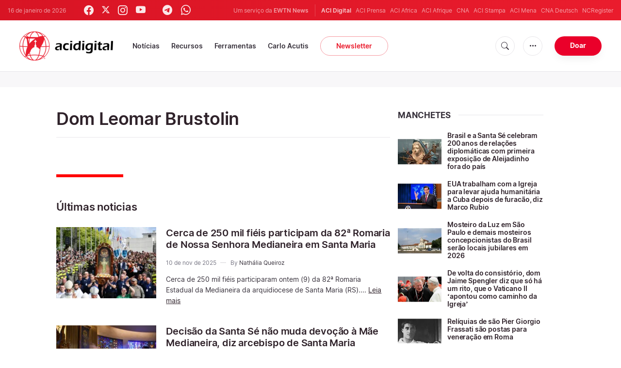

--- FILE ---
content_type: text/html; charset=UTF-8
request_url: https://www.acidigital.com/noticias/tag/4921/dom-leomar-brustolin
body_size: 13602
content:


    

<!DOCTYPE html>
<html lang="pt_BR">
<head>
    <link rel="stylesheet" href="https://cdn.jsdelivr.net/npm/bootstrap-icons@1.5.0/font/bootstrap-icons.css">
    <link rel="stylesheet" type="text/css" href="/assets/css/app.css?id=150b985a459d2d81f4ad0af4ff97f350">
    <script src='/assets/js/app.js?id=587efb47ff6fd07ca88a48ee29a3a337'></script>
    <meta http-equiv="Content-Type" content="text/html; charset=UTF-8">
<meta http-equiv="X-UA-Compatible" content="IE=edge,chrome=1">
<title>Dom Leomar Brustolin</title>
  <meta name="description" content="Dom Leomar Brustolin - Últimas notícias"/>
  <meta name="author" content="ACI Digital"/>
<meta name="copyright" content="© 2026 ACI Digital | Todos os direitos reservados."/>
<meta name="viewport" content="width=device-width, initial-scale=1, minimum-scale=1.0, maximum-scale=1.0, user-scalable=no"/>

<meta name="apple-mobile-web-app-capable" content="yes">
<meta name="format-detection" content="telephone=no">


<meta property="twitter:account_id" content="32417910"/>
<meta property="twitter:site" content="@acidigital"/>
<meta property="twitter:url" content="https://www.acidigital.com/noticias/tag/4921/dom-leomar-brustolin?page=1"/>
<meta property="twitter:title" content="Dom Leomar Brustolin"/>
<meta property="twitter:description" content="Dom Leomar Brustolin - Últimas notícias"/>
<meta property="twitter:creator" content="@acidigital"/>
<meta property="twitter:image:src" content="https://www.acidigital.com/storage/images/branding/logo-globe.png"/>


<meta property="fb:pages" content="100064853011939"/>
<meta property="og:type" content="website"/>
<meta property="og:title" content="Dom Leomar Brustolin"/>
<meta property="og:url" content="https://www.acidigital.com/noticias/tag/4921/dom-leomar-brustolin?page=1"/>
<meta property="og:image" content="https://www.acidigital.com/storage/images/branding/logo-globe.png"/>
<meta property="og:description" content="Dom Leomar Brustolin - Últimas notícias"/>
<meta property="og:site_name" content="ACI Digital"/>
<link rel="canonical" href="https://www.acidigital.com/noticias/tag/4921/dom-leomar-brustolin?page=1">


<meta name="parsely-link" content="https://www.acidigital.com/noticias/tag/4921/dom-leomar-brustolin?page=1" />
<meta name="parsely-title" content="Dom Leomar Brustolin" />
    <meta name="parsely-type" content="index" />
<meta name="parsely-image-url" content="https://www.acidigital.com/storage/images/branding/logo-globe.png" />


    <meta name="analytics-page-type" content="tag" />
                <meta name="analytics-tags" content="dom leomar brustolin" />
        <meta name="analytics-page-id" content="4921" />


<link rel="icon" type="image/png" href="https://www.acidigital.com/images/extra/apple/apple-touch-icon-57x57.png" sizes="196x196" />
<link rel="icon" type="image/png" href="https://www.acidigital.com/images/extra/favicon/favicon-96x96.png" sizes="96x96" />
<link rel="icon" type="image/png" href="https://www.acidigital.com/images/extra/favicon/favicon-32x32.png" sizes="32x32" />
<link rel="icon" type="image/png" href="https://www.acidigital.com/images/extra/favicon/favicon-16x16.png" sizes="16x16" />
<link rel="icon" type="image/png" href="https://www.acidigital.com/images/extra/favicon/favicon-128x128.png" sizes="128x128" />
<link rel="apple-touch-icon-precomposed" sizes="57x57" href="https://www.acidigital.com/images/extra/apple/apple-touch-icon-57x57.png" />
<link rel="apple-touch-icon-precomposed" sizes="114x114" href="https://www.acidigital.com/images/extra/apple/apple-touch-icon-114x114.png" />
<link rel="apple-touch-icon-precomposed" sizes="72x72" href="https://www.acidigital.com/images/extra/apple/apple-touch-icon-72x72.png" />
<link rel="apple-touch-icon-precomposed" sizes="144x144" href="https://www.acidigital.com/images/extra/apple/apple-touch-icon-144x144.png" />
<link rel="apple-touch-icon-precomposed" sizes="60x60" href="https://www.acidigital.com/images/extra/apple/apple-touch-icon-60x60.png" />
<link rel="apple-touch-icon-precomposed" sizes="120x120" href="https://www.acidigital.com/images/extra/apple/apple-touch-icon-120x120.png" />
<link rel="apple-touch-icon-precomposed" sizes="76x76" href="https://www.acidigital.com/images/extra/apple/apple-touch-icon-76x76.png" />
<link rel="apple-touch-icon-precomposed" sizes="152x152" href="https://www.acidigital.com/images/extra/apple/apple-touch-icon-152x152.png" />
    <!-- PostHog Analytics -->
<script>
(function() {
    'use strict';

    // PostHog CDN Loader
    !function(t,e){var o,n,p,r;e.__SV||(window.posthog=e,e._i=[],e.init=function(i,s,a){function g(t,e){var o=e.split(".");2==o.length&&(t=t[o[0]],e=o[1]);t[e]=function(){t.push([e].concat(Array.prototype.slice.call(arguments,0)))}}(p=t.createElement("script")).type="text/javascript",p.async=!0,p.src=s.api_host+"/static/array.js",(r=t.getElementsByTagName("script")[0]).parentNode.insertBefore(p,r);var u=e;for(void 0!==a?u=e[a]=[]:a="posthog",u.people=u.people||[],u.toString=function(t){var e="posthog";return"posthog"!==a&&(e+="."+a),t||(e+=" (stub)"),e},u.people.toString=function(){return u.toString(1)+".people (stub)"},o="capture identify alias people.set people.set_once set_config register register_once unregister opt_out_capturing has_opted_out_capturing opt_in_capturing reset isFeatureEnabled onFeatureFlags getFeatureFlag getFeatureFlagPayload reloadFeatureFlags group updateEarlyAccessFeatureEnrollment getEarlyAccessFeatures getActiveMatchingSurveys getSurveys".split(" "),n=0;n<o.length;n++)g(u,o[n]);e._i.push([i,s,a])},e.__SV=1)}(document,window.posthog||[]);

    // =============================================================================
    // PostHog Configuration
    // =============================================================================

    const posthogConfig = {
        enabled: true,
        apiKey: 'phc_3b4tsLrHHzsSavxDBpOPpePiNKlWmVVxiZbc1uqqSaB',
        host: 'https://eu.i.posthog.com',
        webVitalsSampleRate: 10,
        sessionReplaySampleRate: 0,
        forceSessionReplay: false,
        forceSessionReplayParam: 'posthog_force_replay',
        debug: false
    };

    // =============================================================================
    // Types & Interfaces
    // =============================================================================

    /**
     * @typedef {Object} AnalyticsContext
     * @property {string|null} pageType
     * @property {string|null} pubDate
     * @property {string|null} section
     * @property {string[]|null} authors
     * @property {string[]|null} tags
     */

    // =============================================================================
    // Constants & State
    // =============================================================================

    // Set to track seen error signatures to prevent duplicate exception reporting
    const seenErrors = new Set();

    // =============================================================================
    // PostHog Initialization
    // =============================================================================

    /**
     * Initialize PostHog analytics with proper configuration
     */
    function initializePostHog() {
        // Skip initialization if disabled or no API key
        if (!posthogConfig.enabled || !posthogConfig.apiKey) {
            return;
        }

        try {
            posthog.init(posthogConfig.apiKey, {
                api_host: posthogConfig.host,
                persistence: 'memory',
                debug: posthogConfig.debug,
                autocapture: true,
                capture_pageview: true,
                capture_pageleave: true,
                capture_exceptions: true,
                cross_subdomain_cookie: false,
                disable_session_recording: !shouldEnableSessionReplay(),
                capture_performance: getPerformanceConfig(),
                before_send: processEventBeforeSend,
                loaded: function() {
                    setAnalyticsContext();
                }
            });
        } catch (error) {
            // Silently fail to avoid breaking the application
            console.error('PostHog initialization failed:', error);
        }
    }

    // =============================================================================
    // Event Processing & Filtering
    // =============================================================================

    /**
     * Generate a unique signature for an error to enable deduplication
     */
    function generateErrorSignature(event) {
        if (!event.properties || !event.properties.$exception_list) {
            return '';
        }

        const exceptions = event.properties.$exception_list;
        if (!Array.isArray(exceptions) || exceptions.length === 0) {
            return '';
        }

        // Use the first exception to generate signature
        const exception = exceptions[0];
        const type = exception.type || 'Unknown';
        const message = exception.value || '';
        const stackTrace = exception.stacktrace && exception.stacktrace.frames && exception.stacktrace.frames[0];

        // Create signature from error type, message, and top stack frame
        return [
            type,
            message,
            stackTrace ? stackTrace.filename || '' : '',
            stackTrace ? stackTrace.function || '' : '',
            stackTrace ? stackTrace.lineno || '' : ''
        ].join('|');
    }

    /**
     * Process events before sending to PostHog
     * Handles sampling and deduplication
     */
    function processEventBeforeSend(event) {
        if (event === null) {
            return null;
        }

        // Sample web vitals events
        if (
            event.event === '$web_vitals' &&
            Math.random() * 100 > posthogConfig.webVitalsSampleRate
        ) {
            return null; // Drop this event
        }

        // Deduplicate exception events
        if (event.event === '$exception') {
            const errorSignature = generateErrorSignature(event);
            if (errorSignature && seenErrors.has(errorSignature)) {
                return null; // Drop duplicate error
            }
            if (errorSignature) {
                seenErrors.add(errorSignature);
            }
        }

        return event;
    }

    /**
     * Determine if session replay should be enabled
     */
    function shouldEnableSessionReplay() {
        const forceSessionReplay = posthogConfig.forceSessionReplay ||
            (typeof window !== 'undefined' &&
                new URLSearchParams(window.location.search).has(posthogConfig.forceSessionReplayParam));

        return forceSessionReplay || Math.random() * 100 < posthogConfig.sessionReplaySampleRate;
    }

    /**
     * Get performance configuration based on web vitals sample rate
     */
    function getPerformanceConfig() {
        if (posthogConfig.webVitalsSampleRate === 100) {
            return true;
        } else if (posthogConfig.webVitalsSampleRate > 0) {
            return {
                web_vitals_sample_rate: posthogConfig.webVitalsSampleRate / 100
            };
        }
        return false;
    }

    // =============================================================================
    // Context Utilities
    // =============================================================================

    /**
     * Get page metadata from generic analytics meta tags
     */
    function getPageMetadata() {
        const metaMapping = [
            ['page_type', 'analytics-page-type'],
            ['pub_date', 'analytics-pub-date'],
            ['section', 'analytics-section'],
            ['authors', 'analytics-authors'],
            ['tags', 'analytics-tags'],
            ['page_id', 'analytics-page-id']
        ];

        const metadata = {};

        metaMapping.forEach(function(item) {
            const el = document.querySelector('meta[name="' + item[1] + '"]');
            if (el && el.content) {
                if (item[0] === 'tags' || item[0] === 'authors') {
                    metadata[item[0]] = el.content.split('|').map(function(s) {
                        return s.trim();
                    }).filter(Boolean);
                } else {
                    metadata[item[0]] = el.content;
                }
            }
        });

        return metadata;
    }

    /**
     * Get the current page URL path
     */
    function getPagePath() {
        return typeof window !== 'undefined' ? window.location.pathname : '';
    }

    // =============================================================================
    // Analytics Context Management
    // =============================================================================

    /**
     * Set analytics context using PostHog Super Properties
     * This ensures all events include these properties automatically
     */
    function setAnalyticsContext() {
        if (!posthogConfig.enabled || typeof posthog === 'undefined') {
            return;
        }

        try {
            const pageMetadata = getPageMetadata();
            const contextData = Object.assign({
                app_name: 'aci-digital',
                app_version: '0.1.0',
            }, pageMetadata);

            posthog.register(contextData);
        } catch (error) {
            console.error('Failed to set analytics context:', error);
            // Register error flag for debugging
            try {
                posthog.register({ 'register-error': true });
            } catch (e) {
                // Silent fail
            }
        }
    }

    /**
     * Clear analytics context by unregistering properties
     */
    function clearAnalyticsContext() {
        if (!posthogConfig.enabled || typeof posthog === 'undefined') {
            return;
        }

        try {
            const keysToUnregister = [
                'page_type', 'pub_date', 'section', 'authors', 'tags',
                'app_name', 'page_id'
            ];

            keysToUnregister.forEach(function(key) {
                posthog.unregister(key);
            });
        } catch (error) {
            console.error('Failed to clear analytics context:', error);
        }
    }

    /**
     * Get current analytics context from PostHog
     */
    function getAnalyticsContext() {
        if (!posthogConfig.enabled || typeof posthog === 'undefined') {
            return {
                pageType: null,
                pubDate: null,
                section: null,
                authors: null,
                tags: null
            };
        }

        try {
            return {
                pageType: posthog.get_property('page_type') || null,
                pubDate: posthog.get_property('pub_date') || null,
                section: posthog.get_property('section') || null,
                authors: posthog.get_property('authors') || null,
                tags: posthog.get_property('tags') || null
            };
        } catch (error) {
            return {
                pageType: null,
                pubDate: null,
                section: null,
                authors: null,
                tags: null
            };
        }
    }

    // =============================================================================
    // Public API
    // =============================================================================

    // Expose functions to global scope for external use
    window.PostHogAnalytics = {
        initialize: initializePostHog,
        setContext: setAnalyticsContext,
        clearContext: clearAnalyticsContext,
        getContext: getAnalyticsContext,
        config: posthogConfig
    };

    // =============================================================================
    // Auto-initialization
    // =============================================================================

    // Initialize PostHog when DOM is ready
    if (document.readyState === 'loading') {
        document.addEventListener('DOMContentLoaded', initializePostHog);
    } else {
        initializePostHog();
    }
})();
</script>
<!-- End PostHog Analytics -->
    
    <script type='text/javascript'>
var googletag = googletag || {};
googletag.cmd = googletag.cmd || [];
(function() {
    var gads = document.createElement('script');
    gads.async = true;
    gads.type = 'text/javascript';
    var useSSL = 'https:' == document.location.protocol;
    gads.src = (useSSL ? 'https:' : 'http:') + 
    '//www.googletagservices.com/tag/js/gpt.js';
    var node = document.getElementsByTagName('script')[0];
    node.parentNode.insertBefore(gads, node);
})();
googletag.cmd.push(function() {
	var mappingTopBanner = googletag.sizeMapping().
		addSize([992, 0], [[728, 90], [970, 90], [468, 60]]). //desktop
		addSize([320, 240], [[300, 250]]). //mobile
		addSize([0, 0], [[320, 50]]). //other
		build();
    googletag.defineSlot('/35602961/ACI_DI_Top_Banner', [[728, 90], [970, 90]], 'ACI_DI_Top_Banner').defineSizeMapping(mappingTopBanner).addService(googletag.pubads()).setCollapseEmptyDiv(true,true);
    googletag.defineSlot('/35602961/ACI_D_Article_1', [300, 250], 'ACI_D_Article_1').addService(googletag.pubads()).setCollapseEmptyDiv(true,true);
    googletag.defineSlot('/35602961/ACI_D_Sidebar_A', [300, 250], 'ACI_D_Article_A').addService(googletag.pubads()).setCollapseEmptyDiv(true,true);
    googletag.defineSlot('/35602961/ACI_D_Sidebar_B', [300, 250], 'ACI_D_Article_B').addService(googletag.pubads()).setCollapseEmptyDiv(true,true);
    googletag.defineSlot('/35602961/ACI_D_Sidebar_C', [300, 250], 'ACI_D_Article_C').addService(googletag.pubads()).setCollapseEmptyDiv(true,true);
    googletag.pubads().collapseEmptyDivs();
    googletag.enableServices();
});
</script>
    <!-- Google Tag Manager -->
    <script>(function(w,d,s,l,i){w[l]=w[l]||[];w[l].push({'gtm.start':
        new Date().getTime(),event:'gtm.js'});var f=d.getElementsByTagName(s)[0],
            j=d.createElement(s),dl=l!='dataLayer'?'&l='+l:'';j.async=true;j.src=
            'https://www.googletagmanager.com/gtm.js?id='+i+dl;f.parentNode.insertBefore(j,f);
        })(window,document,'script','dataLayer','GTM-T294ZT8');
    </script>
        <script type="application/ld+json">
    {
		"@context": 		"http://schema.org",
		"@type":			"WebPage",
		"headline": 		"Dom Leomar Brustolin",
		"description": 		"Dom Leomar Brustolin - Últimas notícias",
		"datePublished":	"2026-01-16T14:12:49-03:00",
		"dateModified":		"2025-11-10T15:44:49-03:00",
		"mainEntityOfPage":	"https://www.acidigital.com/noticias/tag/4921/dom-leomar-brustolin?page=1",
		"publisher": {
			"@type": 	"Organization",
			"name": 	"ACI Digital",
			"sameAs": [
			"https://www.facebook.com/acidigital",
			"https://twitter.com/acidigital",
			"https://www.instagram.com/acidigital"
		    ],
			"logo": {
			    "@type":	"ImageObject",
			    "url":		"https://www.acidigital.com/images/branding/acidigitalRedBlk.png",
			    "width": 	2663,
			    "height": 	830
		    }
		},
		"author": [{
            "@type": 	"Organization",
            "url":		"https://www.acidigital.com/quemsomos.htm",
		    "name": 	"ACI Digital",
            "description": 	"ACI Digital é o serviço de notícias em Português do grupo ACI, encabeçado pela agência ACI Prensa. ACI Prensa foi originalmente fundada com o nome de Agência Católica de Informações (ACI) e seu escritório central se encontra em Lima, no Peru, onde é reconhecida juridicamente como uma associação educativa sem fins lucrativos vinculada à Igreja Católica."
		}],
		"image": {
			"@type": 	"ImageObject",
			"url": 		"https://www.acidigital.com/storage/images/branding/logo-globe.png?w=800&h=600",
			"width": 	800,
			"height": 	600
    }
}
</script>
</head>
<body class="main">
    <noscript><iframe src="https://www.googletagmanager.com/ns.html?id=GTM-T294ZT8" height="0" width="0" style="display:none;visibility:hidden"></iframe></noscript>
    <div id="app">
        <header class="p-0" id="header">
	<div class="header-desktop">
        <div id="topbar" class="py-2 clear">
	<div class="left">
		<span class="today mr-6 mr-s-0">16 de janeiro de 2026</span>
		<ul class="social-menu" style="">
    <li><a href="https://www.facebook.com/acidigital" target="_blank"><i class="bi bi-facebook"></i></a></li>
    <li><a href="https://twitter.com/acidigital" target="_blank"><i class="bi bi-twitter-x"></i></a></li>
    <li><a href="https://www.instagram.com/acidigital/" target="_blank"><i class="bi bi-instagram"></i></a></li>
    <li><a href="https://www.youtube.com/acidigital" target="_blank"><i class="bi bi-youtube"></i></a></li>
    <li><a href="https://www.tiktok.com/@acidigital" target="_blank"><i class="bi bi-tiktok"></i></a></li>
    <li><a href="https://t.me/acidigital" target="_blank"><i class="bi bi-telegram"></i></a></li>
    <li><a href="https://www.whatsapp.com/channel/0029VaA6cwdFHWq6GlK3ps20" target="_blank"><i class="bi bi-whatsapp"></i></a></li>
    <li><a href="https://www.threads.net/@acidigital" target="_blank"><i class="bi bi-threads"></i></a></li>
</ul>
	</div>
	<div class="right">
		<span class="ewtn-title">Um serviço da <a href="//www.ewtnnews.com" title="EWTN News">EWTN News</a></span>

		<div class="ewtn-services current-page">
			<a class="service current-service" href="javascript:;">ACI Digital</a>
			<a class="service" href="https://www.aciprensa.com/" target="_blank">ACI Prensa</a>
			<a class="service" href="https://www.aciafrica.org/" target="_blank">ACI Africa</a>
            <a class="service" href="https://www.aciafrique.org/" target="_blank">ACI Afrique</a>
            <a class="service" href="https://www.catholicnewsagency.com/" target="_blank">CNA</a>
			<a class="service" href="https://www.acistampa.com/" target="_blank">ACI Stampa</a>
            <a class="service" href="https://www.acimena.com/" target="_blank">ACI Mena</a>
			<a class="service" href="https://de.catholicnewsagency.com/" target="_blank">CNA Deutsch</a>
			<a class="service" href="https://www.ncregister.com/" target="_blank">NCRegister</a>
		</div>
	</div>
</div>
<div class="menubar sticky-menu justify-content-between d-flex">
	<a href="/"><img class="logo logo-desktop" src="https://www.acidigital.com/images/branding/logo-red-black-small.png" alt="ACI Digital"></a>

	<div class="menu-content justify-content-between d-flex align-items-center">
		<div class="no-wrap">
			<ul id="main-menu" class="sm sm-clean">
	<li class=>
		<a href='javascript:;' class="has-submenu"><span class="sub-arrow"></span> Notícias</a>
		<ul class="sub-menu">
			<li><a href="https://www.acidigital.com/noticias">&Uacute;ltimas Notícias</a></li>
					<li><a href="https://www.acidigital.com/noticias/secao/10/santos">Santos</a></li>
					<li><a href="https://www.acidigital.com/noticias/secao/1/vaticano">Vaticano</a></li>
					<li><a href="https://www.acidigital.com/noticias/secao/2/america">América</a></li>
					<li><a href="https://www.acidigital.com/noticias/secao/3/brasil">Brasil</a></li>
					<li><a href="https://www.acidigital.com/noticias/secao/4/mundo">Mundo</a></li>
					<li><a href="https://www.acidigital.com/noticias/secao/6/controversia">Controvérsia</a></li>
					<li><a href="https://www.acidigital.com/noticias/secao/5/vida-e-familia">Vida e Família</a></li>
					<li><a href="https://www.acidigital.com/noticias/secao/7/perfis">Perfis</a></li>
					<li><a href="https://www.acidigital.com/arquivo">Arquivo</a></li>
			<li><a href="https://www.acidigital.com/suscribir">Notícias por e-mail</a></li>
		</ul>
	</li>
	<li class=>
		<a href='javascript:;' class="has-submenu"><span class="sub-arrow"></span> Recursos</a>
		<ul class="sub-menu">
			<li><a href="/vida/aborto/index.html">Aborto</a></li>
			<li><a href="/aids/index.html">AIDS</a></li>
			<li><a href="/apologetica/index.html">Apologética</a></li>
			<li><a href="/bentoxvi/index.html">Bento XVI</a></li>
			<li><a href="/Biblia/index.html">Bíblia</a></li>
			<li><a href="/Cardeais/index.html">Cardeais</a></li>
			<li><a href="/catecismo/index.html">Catecismo</a></li>
			<li><a href="/controversia/index.html">Controvérsias</a></li>
			<li><a href="/vida/index.html">Defesa da Vida</a></li>
			<li><a href="/Documentos/index.html">Documentos eclesiais</a></li>
			<li><a href="/familia/index.html">Família</a></li>
			<li><a href="/fiestas/index.html">Festas Litúrgicas</a></li>
			<li><a href="/Historias/index.html">Histórias urbanas</a></li>
			<li><a href="/juanpabloii/index.html">João Paulo II</a></li>
			<li><a href="/Banco/index.html">Imagens</a></li>
			<li><a href="/igreja/index.html">Igreja</a></li>
			<li><a href="/Maria/index.html">Maria</a></li>
			<li><a href="/Oraciones/index.html">Orações</a></li>
			<li><a href="/reportajes/index.html">Reportagens</a></li>
			<li><a href="/sacramentos/index.html">Sacramentos</a></li>
			<li><a href="/santoral/index.html">Santos</a></li>
			<li><a href="/todosaci.htm">Todo ACI</a></li>
		</ul>
	</li>
	<li class=>
		<a href='javascript:;' class="has-submenu"><span class="sub-arrow"></span> Ferramentas</a>
		<ul class="sub-menu">

			<li><a href="https://www.acidigital.com/rss">RSS</a></li>
			<li><a href="https://www.youtube.com/@acidigital">Youtube</a></li>
			<li><a href="https://www.acidigital.com/wallpapers/index.html">Wallpapers</a></li>
		</ul>
	</li>
    <li class=""><a href="/noticias/tag/16915/canonizacao-de-carlo-acutis?page=1">Carlo Acutis</a></li>
	<li><a class="featured-btn" href="https://www.acidigital.com/suscribir">Newsletter</a></li>
</ul>
		</div>

		<ul class="extra-buttons no-wrap">
			<li><a href="javascript:;" class="btn-icon" id="search-btn"><i class="bi bi-search"></i></a></li>
			<li class="dropdown">
				<a href="javascript:;" class="dropdown-open btn-icon"><i class="bi bi-three-dots"></i></a>
				<div class="dropdown-content">
					<a class="dropdown-item" href="https://www.acidigital.com/quemsomos.htm">Quem somos?</a>
					<a class="dropdown-item" href="https://ewtnadvertising.com/" target="_blank">Anunciar</a>
					<a class="dropdown-item" href="https://www.acidigital.com/privacidade.htm">Privacidade</a>
				</div>
			</li>
			<li><a href="https://www.ewtn.com/missions/donate-to-ewtn-news-sp-46" class="btn btn-rounded btn-success">Doar</a></li>
		</ul>
	</div>

	<div id="search-block">
		<div class="search-content d-flex justify-content-between align-items-center">
			<div class="search-bar">
	<form class="search" accept-charset="utf-8" method="get" action="/results">
		<div class="input-field">
			<i class="bi bi-search"></i>
			<input class="search-field" type="text" name="q" placeholder="Pesquisar notícias...">
			<button type="submit" id="search" class="submit-form submit-btn btn btn-rounded btn-success" value=""><span class="search-text">Pesquisa</span><i class="bi bi-search"></i></button>
		</div>
	</form>
</div>
			<a href="javascript:;" id="close-search"></a>
		</div>
	</div>
</div>
    </div>
	<div class="header-tablet responsive-header">
		<div id="topbar" class="py-2 clear">
	<div class="left">
        <span class="today mr-6 mr-s-0">16 de janeiro de 2026</span>
		<ul class="social-menu" style="">
    <li><a href="https://www.facebook.com/acidigital" target="_blank"><i class="bi bi-facebook"></i></a></li>
    <li><a href="https://twitter.com/acidigital" target="_blank"><i class="bi bi-twitter-x"></i></a></li>
    <li><a href="https://www.instagram.com/acidigital/" target="_blank"><i class="bi bi-instagram"></i></a></li>
    <li><a href="https://www.youtube.com/acidigital" target="_blank"><i class="bi bi-youtube"></i></a></li>
    <li><a href="https://www.tiktok.com/@acidigital" target="_blank"><i class="bi bi-tiktok"></i></a></li>
    <li><a href="https://t.me/acidigital" target="_blank"><i class="bi bi-telegram"></i></a></li>
    <li><a href="https://www.whatsapp.com/channel/0029VaA6cwdFHWq6GlK3ps20" target="_blank"><i class="bi bi-whatsapp"></i></a></li>
    <li><a href="https://www.threads.net/@acidigital" target="_blank"><i class="bi bi-threads"></i></a></li>
</ul>
	</div>
	<div class="right">
		<span class="ewtn-title">Um serviço da <a href="//www.ewtnnews.com" title="EWTN News">EWTN News</a></span>
		<div class="dropdown current-page">
			<a href="javascript:;" class="dropdown-open">ACI Digital <i class="bi bi-chevron-down"></i></a>
			<div class="dropdown-content">
				<a class="dropdown-item" href="https://www.aciprensa.com/" target="_blank">ACI Prensa</a>
				<a class="dropdown-item" href="https://www.aciafrica.org/" target="_blank">ACI Africa</a>
				<a class="dropdown-item" href="https://www.aciafrique.org/" target="_blank">ACI Afrique</a>
				<a class="dropdown-item" href="https://www.catholicnewsagency.com/" target="_blank">CNA</a>
				<a class="dropdown-item" href="https://www.acistampa.com/" target="_blank">ACI Stampa</a>
				<a class="dropdown-item" href="https://www.acimena.com/" target="_blank">ACI Mena</a>
				<a class="dropdown-item" href="https://de.catholicnewsagency.com/" target="_blank">CNA Deutsch</a>
				<a class="dropdown-item" href="https://www.ncregister.com/" target="_blank">NCRegister</a>
			</div>
		</div>
	</div>
</div>
<div class="menubar sticky-menu justify-content-between d-flex">
	<a href="/"><img class="logo logo-tablet" src="https://www.acidigital.com/images/branding/logo-red-black-small.png" alt="ACI Digital"></a>
	<div class="menu-content justify-content-end d-flex align-items-center">
		<ul class="extra-buttons">
			<li><a href="javascript:;" class="btn-icon" id="search-btn-2"><i class="bi bi-search"></i></a></li>
			<li class="dropdown">
				<a href="javascript:;" class="dropdown-open btn-icon"><i class="bi bi-three-dots"></i></a>
				<div class="dropdown-content">
					<a class="dropdown-item" href="https://www.acidigital.com/quemsomos.htm">Quem somos?</a>
					<a class="dropdown-item" href="https://ewtnadvertising.com/" target="_blank">Anunciar</a>
					<a class="dropdown-item" href="https://www.acidigital.com/privacidade.htm">Privacidade</a>
				</div>
			</li>
			<li><a href="https://www.ewtn.com/missions/donate-to-cna-36" class="btn btn-rounded btn-success">Donate</a></li>
			<li class="menu-btn"><a href="javascript:void(0);" class="sidebar-handler btn-icon"><i class="bi bi-list"></i><span>Menu</span></a></li>
		</ul>
	</div>
	<div id="search-block-2">
		<div class="search-content d-flex justify-content-between align-items-center">
			<div class="search-bar">
	<form class="search" accept-charset="utf-8" method="get" action="/results">
		<div class="input-field">
			<i class="bi bi-search"></i>
			<input class="search-field" type="text" name="q" placeholder="Pesquisar notícias...">
			<button type="submit" id="search" class="submit-form submit-btn btn btn-rounded btn-success" value=""><span class="search-text">Pesquisa</span><i class="bi bi-search"></i></button>
		</div>
	</form>
</div>
			<a href="javascript:;" id="close-search-2"></a>
		</div>
	</div>
</div>
<div class="tablet-sidebar responsive-sidebar">
	<a href="javascript:;" class="close-sidebar">&times;</a>
	<div class="responsive-sidebar-content">
		<ul id="main-menu" class="sm sm-clean">
	<li class=>
		<a href='javascript:;' class="has-submenu"><span class="sub-arrow"></span> Notícias</a>
		<ul class="sub-menu">
			<li><a href="https://www.acidigital.com/noticias">&Uacute;ltimas Notícias</a></li>
					<li><a href="https://www.acidigital.com/noticias/secao/10/santos">Santos</a></li>
					<li><a href="https://www.acidigital.com/noticias/secao/1/vaticano">Vaticano</a></li>
					<li><a href="https://www.acidigital.com/noticias/secao/2/america">América</a></li>
					<li><a href="https://www.acidigital.com/noticias/secao/3/brasil">Brasil</a></li>
					<li><a href="https://www.acidigital.com/noticias/secao/4/mundo">Mundo</a></li>
					<li><a href="https://www.acidigital.com/noticias/secao/6/controversia">Controvérsia</a></li>
					<li><a href="https://www.acidigital.com/noticias/secao/5/vida-e-familia">Vida e Família</a></li>
					<li><a href="https://www.acidigital.com/noticias/secao/7/perfis">Perfis</a></li>
					<li><a href="https://www.acidigital.com/arquivo">Arquivo</a></li>
			<li><a href="https://www.acidigital.com/suscribir">Notícias por e-mail</a></li>
		</ul>
	</li>
	<li class=>
		<a href='javascript:;' class="has-submenu"><span class="sub-arrow"></span> Recursos</a>
		<ul class="sub-menu">
			<li><a href="/vida/aborto/index.html">Aborto</a></li>
			<li><a href="/aids/index.html">AIDS</a></li>
			<li><a href="/apologetica/index.html">Apologética</a></li>
			<li><a href="/bentoxvi/index.html">Bento XVI</a></li>
			<li><a href="/Biblia/index.html">Bíblia</a></li>
			<li><a href="/Cardeais/index.html">Cardeais</a></li>
			<li><a href="/catecismo/index.html">Catecismo</a></li>
			<li><a href="/controversia/index.html">Controvérsias</a></li>
			<li><a href="/vida/index.html">Defesa da Vida</a></li>
			<li><a href="/Documentos/index.html">Documentos eclesiais</a></li>
			<li><a href="/familia/index.html">Família</a></li>
			<li><a href="/fiestas/index.html">Festas Litúrgicas</a></li>
			<li><a href="/Historias/index.html">Histórias urbanas</a></li>
			<li><a href="/juanpabloii/index.html">João Paulo II</a></li>
			<li><a href="/Banco/index.html">Imagens</a></li>
			<li><a href="/igreja/index.html">Igreja</a></li>
			<li><a href="/Maria/index.html">Maria</a></li>
			<li><a href="/Oraciones/index.html">Orações</a></li>
			<li><a href="/reportajes/index.html">Reportagens</a></li>
			<li><a href="/sacramentos/index.html">Sacramentos</a></li>
			<li><a href="/santoral/index.html">Santos</a></li>
			<li><a href="/todosaci.htm">Todo ACI</a></li>
		</ul>
	</li>
	<li class=>
		<a href='javascript:;' class="has-submenu"><span class="sub-arrow"></span> Ferramentas</a>
		<ul class="sub-menu">

			<li><a href="https://www.acidigital.com/rss">RSS</a></li>
			<li><a href="https://www.youtube.com/@acidigital">Youtube</a></li>
			<li><a href="https://www.acidigital.com/wallpapers/index.html">Wallpapers</a></li>
		</ul>
	</li>
    <li class=""><a href="/noticias/tag/16915/canonizacao-de-carlo-acutis?page=1">Carlo Acutis</a></li>
	<li><a class="featured-btn" href="https://www.acidigital.com/suscribir">Newsletter</a></li>
</ul>
	</div>
</div>
	</div>
	<div class="header-mobile responsive-header">
		<div class="menubar justify-content-between d-flex align-items-center">
	<a href="/"><img class="logo logo-mobile" src="https://www.acidigital.com/images/branding/logo-white-small.png" alt="ACI Digital"></a>

	<ul class="extra-buttons">
		<li><a href="https://www.ewtn.com/missions/donate-to-ewtn-news-sp-46" class="btn btn-rounded btn-success">Doar</a></li>
		<li class="menu-btn"><a href="javascript:void(0);" class="sidebar-handler btn-icon"><i class="bi bi-list"></i></a></li>
	</ul>
</div>

<div class="mobile-sidebar responsive-sidebar">
	<a href="javascript:;" class="close-sidebar">&times;</a>
	<div class="responsive-sidebar-content">
		<span class="today mr-6 mr-s-0">16 de janeiro de 2026</span>
		<div class="search-bar">
	<form class="search" accept-charset="utf-8" method="get" action="/results">
		<div class="input-field">
			<i class="bi bi-search"></i>
			<input class="search-field" type="text" name="q" placeholder="Pesquisar notícias...">
			<button type="submit" id="search" class="submit-form submit-btn btn btn-rounded btn-success" value=""><span class="search-text">Pesquisa</span><i class="bi bi-search"></i></button>
		</div>
	</form>
</div>
		<ul id="main-menu" class="sm sm-clean">
	<li class=>
		<a href='javascript:;' class="has-submenu"><span class="sub-arrow"></span> Notícias</a>
		<ul class="sub-menu">
			<li><a href="https://www.acidigital.com/noticias">&Uacute;ltimas Notícias</a></li>
					<li><a href="https://www.acidigital.com/noticias/secao/10/santos">Santos</a></li>
					<li><a href="https://www.acidigital.com/noticias/secao/1/vaticano">Vaticano</a></li>
					<li><a href="https://www.acidigital.com/noticias/secao/2/america">América</a></li>
					<li><a href="https://www.acidigital.com/noticias/secao/3/brasil">Brasil</a></li>
					<li><a href="https://www.acidigital.com/noticias/secao/4/mundo">Mundo</a></li>
					<li><a href="https://www.acidigital.com/noticias/secao/6/controversia">Controvérsia</a></li>
					<li><a href="https://www.acidigital.com/noticias/secao/5/vida-e-familia">Vida e Família</a></li>
					<li><a href="https://www.acidigital.com/noticias/secao/7/perfis">Perfis</a></li>
					<li><a href="https://www.acidigital.com/arquivo">Arquivo</a></li>
			<li><a href="https://www.acidigital.com/suscribir">Notícias por e-mail</a></li>
		</ul>
	</li>
	<li class=>
		<a href='javascript:;' class="has-submenu"><span class="sub-arrow"></span> Recursos</a>
		<ul class="sub-menu">
			<li><a href="/vida/aborto/index.html">Aborto</a></li>
			<li><a href="/aids/index.html">AIDS</a></li>
			<li><a href="/apologetica/index.html">Apologética</a></li>
			<li><a href="/bentoxvi/index.html">Bento XVI</a></li>
			<li><a href="/Biblia/index.html">Bíblia</a></li>
			<li><a href="/Cardeais/index.html">Cardeais</a></li>
			<li><a href="/catecismo/index.html">Catecismo</a></li>
			<li><a href="/controversia/index.html">Controvérsias</a></li>
			<li><a href="/vida/index.html">Defesa da Vida</a></li>
			<li><a href="/Documentos/index.html">Documentos eclesiais</a></li>
			<li><a href="/familia/index.html">Família</a></li>
			<li><a href="/fiestas/index.html">Festas Litúrgicas</a></li>
			<li><a href="/Historias/index.html">Histórias urbanas</a></li>
			<li><a href="/juanpabloii/index.html">João Paulo II</a></li>
			<li><a href="/Banco/index.html">Imagens</a></li>
			<li><a href="/igreja/index.html">Igreja</a></li>
			<li><a href="/Maria/index.html">Maria</a></li>
			<li><a href="/Oraciones/index.html">Orações</a></li>
			<li><a href="/reportajes/index.html">Reportagens</a></li>
			<li><a href="/sacramentos/index.html">Sacramentos</a></li>
			<li><a href="/santoral/index.html">Santos</a></li>
			<li><a href="/todosaci.htm">Todo ACI</a></li>
		</ul>
	</li>
	<li class=>
		<a href='javascript:;' class="has-submenu"><span class="sub-arrow"></span> Ferramentas</a>
		<ul class="sub-menu">

			<li><a href="https://www.acidigital.com/rss">RSS</a></li>
			<li><a href="https://www.youtube.com/@acidigital">Youtube</a></li>
			<li><a href="https://www.acidigital.com/wallpapers/index.html">Wallpapers</a></li>
		</ul>
	</li>
    <li class=""><a href="/noticias/tag/16915/canonizacao-de-carlo-acutis?page=1">Carlo Acutis</a></li>
	<li><a class="featured-btn" href="https://www.acidigital.com/suscribir">Newsletter</a></li>
</ul>
		<li><a href="https://www.ewtn.com/missions/donate-to-ewtn-news-sp-46" class="btn btn-rounded btn-success">Doar</a></li>
		<hr>
		<ul class="extra-menu">
	<li><a href="https://www.acidigital.com/subscribe">Newsletter</a></li>
	<li><a href="https://www.acidigital.com/quemsomos.htm">Quem somos?</a></li>
	<li><a href="https://www.acidigital.com/privacidade.htm">Privacidade</a></li>
</ul>
		<hr>
		<div class="select-ewtn d-flex justify-content-between align-items-center">
			<span class="ewtn-title">EWTN News</span>
			<div class="dropdown current-page">
				<a href="javascript:;" class="dropdown-open">ACI Digital <i class="bi bi-chevron-down"></i></a>
				<div class="dropdown-content">
					<a class="dropdown-item" href="https://www.aciprensa.com/" target="_blank">ACI Prensa</a>
					<a class="dropdown-item" href="https://www.aciafrica.org/" target="_blank">ACI Africa</a>
                    <a class="dropdown-item" href="https://www.aciafrique.org/" target="_blank">ACI Afrique</a>
					<a class="dropdown-item" href="https://www.catholicnewsagency.com/" target="_blank">CNA</a>
					<a class="dropdown-item" href="https://www.acistampa.com/" target="_blank">ACI Stampa</a>
                    <a class="dropdown-item" href="https://www.acimena.com/" target="_blank">ACI Mena</a>
					<a class="dropdown-item" href="https://de.catholicnewsagency.com/" target="_blank">CNA Deutsch</a>
					<a class="dropdown-item" href="https://www.ncregister.com/" target="_blank">NCRegister</a>
				</div>
			</div>
		</div>
	</div>
</div>
	</div>
</header>
        <div class="all">
            <div class="col-12 py-4 lightest-grey-bg">
                <div style="text-align: center" id="ACI_DI_Top_Banner"></div>
<script>
  googletag.cmd.push(function() { googletag.display('ACI_DI_Top_Banner'); });
</script>
            </div>
            <div class="container">
                <div class="row mt-5 mb-6">
                    <div class="col-l-8 col-m-12 content">
                        <h1>Dom Leomar Brustolin</h1>
                        <div class="post-share"><ul class="share">
	<div class="shareaholic-canvas" data-app="share_buttons" data-app-id="33123236"></div>
</ul>
</div>
                        <div class="page-content"><div class="row">
    <div class="col-12 mt-5">
                        <div class="mb-5" style="border: 3px solid #FF0000;width: 20%;"></div>
    </div>
    <div class="col-12 mt-5">
        <div class="cards-grid horizontal-grid flex-null mx-0 p-0">
            <h2 style="margin-top: 0; margin-bottom: 1.8rem;">Últimas noticias</h2>
                        <div class="horizontal">
                <div class="card">
                    <div class="card-image">
                        <a href="https://www.acidigital.com/noticia/65409/cerca-de-250-mil-fieis-participam-da-82a-romaria-de-nossa-senhora-medianeira-em-santa-maria"><img src="https://www.acidigital.com/images/dsc-4262-6912379f9e84a.jpg?w=220&h=165" alt="82ª Romaria Estadual da Medianeira."></a>
                    </div>
                    <div class="card-content">
                        <h3 class="card-title"><a href="https://www.acidigital.com/noticia/65409/cerca-de-250-mil-fieis-participam-da-82a-romaria-de-nossa-senhora-medianeira-em-santa-maria">Cerca de 250 mil fiéis participam da 82ª Romaria de Nossa Senhora Medianeira em Santa Maria</a></h3>
                        <div class="card-meta">
                            <p class="card-meta-item card-author">10 de nov de 2025</p>
                                                        <p class="card-meta-item card-author">By
                                                                <a href="https://www.acidigital.com/autor/103/nathalia-queiroz">Nathália Queiroz</a>                                                            </p>
                                                    </div>
                        <p class="card-desc">Cerca de 250 mil fiéis participaram ontem (9) da 82ª Romaria Estadual da Medianeira da arquidiocese de Santa Maria (RS)....&nbsp;<a class="read-more" href="https://www.acidigital.com/noticia/65409/cerca-de-250-mil-fieis-participam-da-82a-romaria-de-nossa-senhora-medianeira-em-santa-maria">Leia mais</a></p>
                    </div>
                </div>
            </div>
                        <div class="horizontal">
                <div class="card">
                    <div class="card-image">
                        <a href="https://www.acidigital.com/noticia/65405/decisao-da-santa-se-nao-muda-devocao-a-mae-medianeira-diz-arcebispo-de-santa-maria"><img src="https://www.acidigital.com/images/dom-leomar-brustolin-6912324df302c.jpg?w=220&h=165" alt="O arcebispo de Santa Maria (RS), Dom Leomar Antônio Brustolin na missa de encerramento da 82ª Romaria Estadual da Medianeira."></a>
                    </div>
                    <div class="card-content">
                        <h3 class="card-title"><a href="https://www.acidigital.com/noticia/65405/decisao-da-santa-se-nao-muda-devocao-a-mae-medianeira-diz-arcebispo-de-santa-maria">Decisão da Santa Sé não muda devoção à Mãe Medianeira, diz arcebispo de Santa Maria</a></h3>
                        <div class="card-meta">
                            <p class="card-meta-item card-author">10 de nov de 2025</p>
                                                        <p class="card-meta-item card-author">By
                                                                <a href="https://www.acidigital.com/autor/103/nathalia-queiroz">Nathália Queiroz</a>                                                            </p>
                                                    </div>
                        <p class="card-desc">“Eu só quero deixar bem claro que aqui em Santa Maria, a vivência da Medianeira é exatamente aquilo que a...&nbsp;<a class="read-more" href="https://www.acidigital.com/noticia/65405/decisao-da-santa-se-nao-muda-devocao-a-mae-medianeira-diz-arcebispo-de-santa-maria">Leia mais</a></p>
                    </div>
                </div>
            </div>
                        <div class="horizontal">
                <div class="card">
                    <div class="card-image">
                        <a href="https://www.acidigital.com/noticia/60117/arcebispo-proibe-bebida-e-baile-em-festas-nas-igrejas-de-santa-maria-no-jubileu-de-2025"><img src="https://www.acidigital.com/images/434382179-799174578922446-7773746047511989976-n.jpg?w=220&h=165" alt="Dom Leomar Antônio Brustolin"></a>
                    </div>
                    <div class="card-content">
                        <h3 class="card-title"><a href="https://www.acidigital.com/noticia/60117/arcebispo-proibe-bebida-e-baile-em-festas-nas-igrejas-de-santa-maria-no-jubileu-de-2025">Arcebispo proíbe bebida e baile em festas nas igrejas de Santa Maria no Jubileu de 2025</a></h3>
                        <div class="card-meta">
                            <p class="card-meta-item card-author">19 de nov de 2024</p>
                                                        <p class="card-meta-item card-author">By
                                                                <a href="https://www.acidigital.com/autor/63/monasa-narjara">Monasa Narjara</a>                                                            </p>
                                                    </div>
                        <p class="card-desc">O arcebispo de Santa Maria (RS), dom Leomar Antônio Brustolin tomou algumas decisões referentes ao Jubileu 2025 em sua arquidiocese....&nbsp;<a class="read-more" href="https://www.acidigital.com/noticia/60117/arcebispo-proibe-bebida-e-baile-em-festas-nas-igrejas-de-santa-maria-no-jubileu-de-2025">Leia mais</a></p>
                    </div>
                </div>
            </div>
                        <div class="horizontal">
                <div class="card">
                    <div class="card-image">
                        <a href="https://www.acidigital.com/noticia/58843/nossa-senhora-medianeira-e-coroada-rainha-do-povo-gaucho-em-santa-maria"><img src="https://www.acidigital.com/images/imagem-do-whatsapp-de-2024-08-16-as-16.25.16-9e917af3.jpg?w=220&h=165" alt="Dom Leomar Bruston abençoa e coroa o quadro de Nossa Senhora Medianeira  no santuário Basílica da Medianeira, em Santa Maria (RS)"></a>
                    </div>
                    <div class="card-content">
                        <h3 class="card-title"><a href="https://www.acidigital.com/noticia/58843/nossa-senhora-medianeira-e-coroada-rainha-do-povo-gaucho-em-santa-maria">Nossa Senhora Medianeira é coroada Rainha do Povo Gaúcho em Santa Maria</a></h3>
                        <div class="card-meta">
                            <p class="card-meta-item card-author">16 de ago de 2024</p>
                                                        <p class="card-meta-item card-author">By
                                                                <a href="https://www.acidigital.com/autor/63/monasa-narjara">Monasa Narjara</a>                                                            </p>
                                                    </div>
                        <p class="card-desc">Nossa Senhora Medianeira foi coroada ontem (15) Rainha do Povo Gaúcho em uma missa no santuário Basílica da Medianeira, em...&nbsp;<a class="read-more" href="https://www.acidigital.com/noticia/58843/nossa-senhora-medianeira-e-coroada-rainha-do-povo-gaucho-em-santa-maria">Leia mais</a></p>
                    </div>
                </div>
            </div>
                        <div class="horizontal">
                <div class="card">
                    <div class="card-image">
                        <a href="https://www.acidigital.com/noticia/58176/santa-se-declara-nossa-senhora-medianeira-rainha-do-povo-gaucho"><img src="https://www.acidigital.com/images/imagem-do-whatsapp-de-2024-06-03-as-12.46.31-11e74bf7.jpg?w=220&h=165" alt="Pintura de Nossa Senhora Medianeira é abençoada por dom Leomar Brustolin no dia 31 de maio, data da festa litúrgica da padroeira do Rio Grande do Sul"></a>
                    </div>
                    <div class="card-content">
                        <h3 class="card-title"><a href="https://www.acidigital.com/noticia/58176/santa-se-declara-nossa-senhora-medianeira-rainha-do-povo-gaucho">Santa Sé declara Nossa Senhora Medianeira “Rainha do Povo Gaúcho”</a></h3>
                        <div class="card-meta">
                            <p class="card-meta-item card-author">3 de jun de 2024</p>
                                                        <p class="card-meta-item card-author">By
                                                                <a href="https://www.acidigital.com/autor/63/monasa-narjara">Monasa Narjara</a>                                                            </p>
                                                    </div>
                        <p class="card-desc">Nossa Senhora Medianeira de Todas as Graças foi declarada “Rainha do Povo Gaúcho”, disse o arcebispo de Santa Maria (RS),...&nbsp;<a class="read-more" href="https://www.acidigital.com/noticia/58176/santa-se-declara-nossa-senhora-medianeira-rainha-do-povo-gaucho">Leia mais</a></p>
                    </div>
                </div>
            </div>
                        <div class="horizontal">
                <div class="card">
                    <div class="card-image">
                        <a href="https://www.acidigital.com/noticia/56693/sob-chuva-mais-de-150-mil-pessoas-participam-da-romaria-estadual-da-medianeira"><img src="https://www.acidigital.com/images/romaria-medianeira-captura-video.jpg?w=220&h=165" alt="80ª Romaria Estadual da Medianeira"></a>
                    </div>
                    <div class="card-content">
                        <h3 class="card-title"><a href="https://www.acidigital.com/noticia/56693/sob-chuva-mais-de-150-mil-pessoas-participam-da-romaria-estadual-da-medianeira">Sob chuva, mais de 150 mil pessoas participam da Romaria Estadual da Medianeira</a></h3>
                        <div class="card-meta">
                            <p class="card-meta-item card-author">13 de nov de 2023</p>
                                                        <p class="card-meta-item card-author">By
                                                                <a href="https://www.acidigital.com/autor/64/natalia-zimbrao">Natalia Zimbrão</a>                                                            </p>
                                                    </div>
                        <p class="card-desc">Mais de 150 mil pessoas saíram às ruas de Santa Maria (RS) ontem (12), para participar da 80º Romaria Estadual...&nbsp;<a class="read-more" href="https://www.acidigital.com/noticia/56693/sob-chuva-mais-de-150-mil-pessoas-participam-da-romaria-estadual-da-medianeira">Leia mais</a></p>
                    </div>
                </div>
            </div>
                        <div class="horizontal">
                <div class="card">
                    <div class="card-image">
                        <a href="https://www.acidigital.com/noticia/56132/papa-francisco-se-solidariza-com-vitimas-das-chuvas-no-rio-grande-do-sul"><img src="https://www.acidigital.com/images/chuva-rs1-1.jpg?w=220&h=165" alt="Após passagem do ciclone extratropical no Rio Grande do Sul, casas ficam alagadas."></a>
                    </div>
                    <div class="card-content">
                        <h3 class="card-title"><a href="https://www.acidigital.com/noticia/56132/papa-francisco-se-solidariza-com-vitimas-das-chuvas-no-rio-grande-do-sul">Papa Francisco se solidariza com vítimas das chuvas no Rio Grande do Sul</a></h3>
                        <div class="card-meta">
                            <p class="card-meta-item card-author">11 de set de 2023</p>
                                                        <p class="card-meta-item card-author">By
                                                                <a href="https://www.acidigital.com/autor/65/redacao-central">Redação central</a>                                                            </p>
                                                    </div>
                        <p class="card-desc">Papa Francisco manifestou “sua solidariedade orante as comunidades afetadas pelas fortes chuvas que, nos últimos dias, atingiram o Estado do...&nbsp;<a class="read-more" href="https://www.acidigital.com/noticia/56132/papa-francisco-se-solidariza-com-vitimas-das-chuvas-no-rio-grande-do-sul">Leia mais</a></p>
                    </div>
                </div>
            </div>
                        <div class="horizontal">
                <div class="card">
                    <div class="card-image">
                        <a href="https://www.acidigital.com/noticia/55501/desde-a-fecundacao-estamos-diante-de-um-ser-humano-escreve-bispo-de-santa-maria"><img src="https://www.acidigital.com/imagespp/AAWhatsApp_Image_2023-06-27_at_14._1.png?w=220&h=165" alt="Dom Leomar Antônio Brustolin. Foto: Facebook"></a>
                    </div>
                    <div class="card-content">
                        <h3 class="card-title"><a href="https://www.acidigital.com/noticia/55501/desde-a-fecundacao-estamos-diante-de-um-ser-humano-escreve-bispo-de-santa-maria">Desde a fecundação estamos diante de um ser humano, escreve bispo de Santa Maria</a></h3>
                        <div class="card-meta">
                            <p class="card-meta-item card-author">28 de jun de 2023</p>
                                                    </div>
                        <p class="card-desc">
	&ldquo;Quando come&ccedil;a a vida?&rdquo; &eacute; o t&iacute;tulo de um artigo publicado no dia 26 de junho, pelo arcebispo de Santa...&nbsp;<a class="read-more" href="https://www.acidigital.com/noticia/55501/desde-a-fecundacao-estamos-diante-de-um-ser-humano-escreve-bispo-de-santa-maria">Leia mais</a></p>
                    </div>
                </div>
            </div>
                        <div class="horizontal">
                <div class="card">
                    <div class="card-image">
                        <a href="https://www.acidigital.com/noticia/49704/arcebispo-corrige-canto-do-gloria-durante-a-missa"><img src="https://www.acidigital.com/imagespp/DomLeomarBrustolinMissa_CApturaVideo.jpg?w=220&h=165" alt="Dom Leomar Brustolin na missa na Catedral Nossa Senhora Imaculada Conceição."></a>
                    </div>
                    <div class="card-content">
                        <h3 class="card-title"><a href="https://www.acidigital.com/noticia/49704/arcebispo-corrige-canto-do-gloria-durante-a-missa">Arcebispo corrige canto do Glória durante a missa</a></h3>
                        <div class="card-meta">
                            <p class="card-meta-item card-author">22 de set de 2021</p>
                                                    </div>
                        <p class="card-desc">
	O arcebispo de Santa Maria (RS), dom Leomar Brustolin, fez uma corre&ccedil;&atilde;o em rela&ccedil;&atilde;o ao canto do Gl&oacute;ria durante missa...&nbsp;<a class="read-more" href="https://www.acidigital.com/noticia/49704/arcebispo-corrige-canto-do-gloria-durante-a-missa">Leia mais</a></p>
                    </div>
                </div>
            </div>
                        <div class="horizontal">
                <div class="card">
                    <div class="card-image">
                        <a href="https://www.acidigital.com/noticia/48500/papa-francisco-nomeia-dom-leomar-brustolin-como-arcebispo-de-santa-maria"><img src="https://www.acidigital.com/imagespp/DomLEomarBrustolin_ArquiPOA.jpg?w=220&h=165" alt="Dom Leomar Brustolin "></a>
                    </div>
                    <div class="card-content">
                        <h3 class="card-title"><a href="https://www.acidigital.com/noticia/48500/papa-francisco-nomeia-dom-leomar-brustolin-como-arcebispo-de-santa-maria">Papa Francisco nomeia dom Leomar Brustolin como arcebispo de Santa Maria</a></h3>
                        <div class="card-meta">
                            <p class="card-meta-item card-author">2 de jun de 2021</p>
                                                    </div>
                        <p class="card-desc">
	O papa Francisco nomeou dom Leomar Brustolin como arcebispo de Santa Maria (RS), nesta quarta-feira, 2 de junho. Brustolin era...&nbsp;<a class="read-more" href="https://www.acidigital.com/noticia/48500/papa-francisco-nomeia-dom-leomar-brustolin-como-arcebispo-de-santa-maria">Leia mais</a></p>
                    </div>
                </div>
            </div>
                        <div class="horizontal">
                <div class="card">
                    <div class="card-image">
                        <a href="https://www.acidigital.com/noticia/34003/nao-deixem-que-baleias-matem-nossos-jovens-exorta-bispo-frente-a-desafio-suicida"><img src="https://www.acidigital.com/imagespp/Dom_Leomar_brustolin.jpg?w=220&h=165" alt="Dom Leomar Brustolin "></a>
                    </div>
                    <div class="card-content">
                        <h3 class="card-title"><a href="https://www.acidigital.com/noticia/34003/nao-deixem-que-baleias-matem-nossos-jovens-exorta-bispo-frente-a-desafio-suicida">Não deixem que baleias matem nossos jovens, exorta Bispo frente a desafio suicida</a></h3>
                        <div class="card-meta">
                            <p class="card-meta-item card-author">21 de abr de 2017</p>
                                                    </div>
                        <p class="card-desc">
	O chamado jogo da Baleia azul que leva ao suic&iacute;dio e chamou a aten&ccedil;&atilde;o dos brasileiros nos &uacute;ltimos dias lan&ccedil;a...&nbsp;<a class="read-more" href="https://www.acidigital.com/noticia/34003/nao-deixem-que-baleias-matem-nossos-jovens-exorta-bispo-frente-a-desafio-suicida">Leia mais</a></p>
                    </div>
                </div>
            </div>
                        <div class="horizontal">
                <div class="card">
                    <div class="card-image">
                        <a href="https://www.acidigital.com/noticia/30188/proposta-de-marcha-para-satanas-nao-era-uma-iniciativa-inocente-alerta-bispo"><img src="https://www.acidigital.com/imagespp/Gargolas_FlickrToddPageCC-BY-NC-2.0_240815.jpg?w=220&h=165" alt=""></a>
                    </div>
                    <div class="card-content">
                        <h3 class="card-title"><a href="https://www.acidigital.com/noticia/30188/proposta-de-marcha-para-satanas-nao-era-uma-iniciativa-inocente-alerta-bispo">Proposta de Marcha para Satanás não era uma iniciativa inocente, alerta Bispo</a></h3>
                        <div class="card-meta">
                            <p class="card-meta-item card-author">26 de jan de 2016</p>
                                                    </div>
                        <p class="card-desc">
	Circulou pelas redes sociais nos &uacute;ltimos dias a proposta de uma &ldquo;Marcha para Satan&aacute;s&rdquo;, que ocorreria em 17 de janeiro,...&nbsp;<a class="read-more" href="https://www.acidigital.com/noticia/30188/proposta-de-marcha-para-satanas-nao-era-uma-iniciativa-inocente-alerta-bispo">Leia mais</a></p>
                    </div>
                </div>
            </div>
                    </div>
    </div>
    <div class="col-12 mt-5"></div>
</div>
</div>
                        <div class="post-share"><ul class="share">
	<div class="shareaholic-canvas" data-app="share_buttons" data-app-id="33123236"></div>
</ul>
</div>
                        <div class="post">
                            <div class="post-widget subscribe-post box-shadow"  style="margin-top: 0; max-width: 600px" >
    <h4 class="box-title"><span>Assine aqui a nossa newsletter diária</span></h4>
    <script charset="utf-8" type="text/javascript" src="//js.hsforms.net/forms/v2.js"></script>
    <script>
        hbspt.forms.create({
            portalId: "4395239",
            formId: "3acab5b2-d2ba-49a7-a39e-cf1121428cdf"
        });
    </script>
</div>
                            <div class="donation-box box-shadow"  style="margin: auto; max-width: 600px" > 
	<h4 class="box-title">Nossa missão é a verdade. Junte-se a nós!</h4>
	<p class="box-desc">Sua doação mensal ajudará nossa equipe a continuar relatando a verdade, com justiça, integridade e fidelidade a Jesus Cristo e sua Igreja.</p>

	<div class="amounts">
		<ul id="donation-box">
		</ul>
	</div>

	<div class="box-footer">
		<a target="_blank" id="donation-link" href="https://www.ewtn.com/missions/donate-to-ewtn-news-sp-46" class="btn btn-success btn-big btn-wide">Doar</a>
	</div>
</div>                        </div>
                    </div>
                    <div class="col-l-4 col-m-12 sidebar">
	<div class="mt-3 mb-5">
		<div class="box banner">
  <div style="text-align: center" id="ACI_D_Article_A"></div>
  <script>
    googletag.cmd.push(function() { googletag.display('ACI_D_Article_A'); });
  </script>
</div>
	</div>
    <div class="mb-5">
		<div class="box">
    <h4 class="box-title"><span>Manchetes</span></h4>
    <div class="cards-grid">
        <div class="card-cell horizontal">
                            <div class="card">
                    <div class="card-image"><a href="https://www.acidigital.com/noticia/66365/brasil-e-a-santa-se-celebram-200-anos-de-relacoes-diplomaticas-com-primeira-exposicao-de-aleijadinho-fora-do-pais"><img src="https://www.acidigital.com/images/aleijadinho-nossa-senhora-das-dores-696a6bbcc824d.jpg?w=175&h=100" alt="Brasil e a Santa Sé celebram 200 anos de relações diplomáticas com primeira exposição de Aleijadinho fora do país"></a></div>
                    <div class="card-content">
                        <h3 class="card-title"><a href="https://www.acidigital.com/noticia/66365/brasil-e-a-santa-se-celebram-200-anos-de-relacoes-diplomaticas-com-primeira-exposicao-de-aleijadinho-fora-do-pais">Brasil e a Santa Sé celebram 200 anos de relações diplomáticas com primeira exposição de Aleijadinho fora do país</a></h3>
                    </div>
                </div>
                            <div class="card">
                    <div class="card-image"><a href="https://www.acidigital.com/noticia/66363/eua-trabalham-com-a-igreja-para-levar-ajuda-humanitaria-a-cuba-depois-de-furacao-diz-marco-rubio"><img src="https://www.acidigital.com/images/whatsapp-image-2026-01-16-at-13.31.50-1-696a684e4e848.jpeg?w=175&h=100" alt="EUA trabalham com a Igreja para levar ajuda humanitária a Cuba depois de furacão, diz Marco Rubio"></a></div>
                    <div class="card-content">
                        <h3 class="card-title"><a href="https://www.acidigital.com/noticia/66363/eua-trabalham-com-a-igreja-para-levar-ajuda-humanitaria-a-cuba-depois-de-furacao-diz-marco-rubio">EUA trabalham com a Igreja para levar ajuda humanitária a Cuba depois de furacão, diz Marco Rubio</a></h3>
                    </div>
                </div>
                            <div class="card">
                    <div class="card-image"><a href="https://www.acidigital.com/noticia/66361/mosteiro-da-luz-em-sao-paulo-e-demais-mosteiros-concepcionistas-do-brasil-serao-locais-jubilares-em-2026"><img src="https://www.acidigital.com/images/mosteiro-da-luz-sp-696a658f0f247.jpg?w=175&h=100" alt="Mosteiro da Luz em São Paulo e demais mosteiros concepcionistas do Brasil serão locais jubilares em 2026"></a></div>
                    <div class="card-content">
                        <h3 class="card-title"><a href="https://www.acidigital.com/noticia/66361/mosteiro-da-luz-em-sao-paulo-e-demais-mosteiros-concepcionistas-do-brasil-serao-locais-jubilares-em-2026">Mosteiro da Luz em São Paulo e demais mosteiros concepcionistas do Brasil serão locais jubilares em 2026</a></h3>
                    </div>
                </div>
                            <div class="card">
                    <div class="card-image"><a href="https://www.acidigital.com/noticia/66359/de-volta-do-consistorio-dom-jaime-spengler-diz-que-so-ha-um-rito-que-o-vaticano-ii-apontou-como-caminho-da-igreja"><img src="https://www.acidigital.com/images/whatsapp-image-2026-01-16-at-12.06.55-696a549b318f3.jpeg?w=175&h=100" alt="De volta do consistório, dom Jaime Spengler diz que só há um rito, que o Vaticano II ‘apontou como caminho da Igreja’"></a></div>
                    <div class="card-content">
                        <h3 class="card-title"><a href="https://www.acidigital.com/noticia/66359/de-volta-do-consistorio-dom-jaime-spengler-diz-que-so-ha-um-rito-que-o-vaticano-ii-apontou-como-caminho-da-igreja">De volta do consistório, dom Jaime Spengler diz que só há um rito, que o Vaticano II ‘apontou como caminho da Igreja’</a></h3>
                    </div>
                </div>
                            <div class="card">
                    <div class="card-image"><a href="https://www.acidigital.com/noticia/66357/reliquias-de-sao-pier-giorgio-frassati-sao-postas-para-veneracao-em-roma"><img src="https://www.acidigital.com/images/whatsapp-image-2025-09-08-at-08.22.59-68bef80715458.jpeg?w=175&h=100" alt="Relíquias de são Pier Giorgio Frassati são postas para veneração em Roma"></a></div>
                    <div class="card-content">
                        <h3 class="card-title"><a href="https://www.acidigital.com/noticia/66357/reliquias-de-sao-pier-giorgio-frassati-sao-postas-para-veneracao-em-roma">Relíquias de são Pier Giorgio Frassati são postas para veneração em Roma</a></h3>
                    </div>
                </div>
                            <div class="card">
                    <div class="card-image"><a href="https://www.acidigital.com/noticia/66355/no-consistorio-responsavel-pela-liturgia-na-curia-romana-reforca-oposicao-a-missa-tradicional"><img src="https://www.acidigital.com/images/whatsapp-image-2026-01-16-at-10.23.02-696a3bea261e8.jpeg?w=175&h=100" alt="No consistório, responsável pela liturgia na Cúria Romana reforça oposição à missa tradicional"></a></div>
                    <div class="card-content">
                        <h3 class="card-title"><a href="https://www.acidigital.com/noticia/66355/no-consistorio-responsavel-pela-liturgia-na-curia-romana-reforca-oposicao-a-missa-tradicional">No consistório, responsável pela liturgia na Cúria Romana reforça oposição à missa tradicional</a></h3>
                    </div>
                </div>
                            <div class="card">
                    <div class="card-image"><a href="https://www.acidigital.com/noticia/50894/hoje-e-celebrado-sao-marcelo-papa"><img src="https://www.acidigital.com/images/jan16sanmarcelo.png?w=175&h=100" alt=""></a></div>
                    <div class="card-content">
                        <h3 class="card-title"><a href="https://www.acidigital.com/noticia/50894/hoje-e-celebrado-sao-marcelo-papa">Hoje é celebrado são Marcelo, papa</a></h3>
                    </div>
                </div>
                            <div class="card">
                    <div class="card-image"><a href="https://www.acidigital.com/noticia/66353/imagem-peregrina-de-sao-sebastiao-vai-ao-santuario-cristo-redentor"><img src="https://www.acidigital.com/images/whatsapp-image-2026-01-07-at-12.18.27-69693f6dc7c57.jpeg?w=175&h=100" alt="Imagem peregrina de são Sebastião vai ao Santuário Cristo Redentor"></a></div>
                    <div class="card-content">
                        <h3 class="card-title"><a href="https://www.acidigital.com/noticia/66353/imagem-peregrina-de-sao-sebastiao-vai-ao-santuario-cristo-redentor">Imagem peregrina de são Sebastião vai ao Santuário Cristo Redentor</a></h3>
                    </div>
                </div>
                            <div class="card">
                    <div class="card-image"><a href="https://www.acidigital.com/noticia/66351/nao-sejamos-tao-nescios-de-acreditar-que-ideologia-e-ditadura-traz-o-bem-estar-para-as-pessoas-diz-bispo"><img src="https://www.acidigital.com/images/domadair-69693e4444acb.jpg?w=175&h=100" alt="Não sejamos tão néscios de acreditar que ideologia e ditadura traz o bem-estar para as pessoas, diz bispo"></a></div>
                    <div class="card-content">
                        <h3 class="card-title"><a href="https://www.acidigital.com/noticia/66351/nao-sejamos-tao-nescios-de-acreditar-que-ideologia-e-ditadura-traz-o-bem-estar-para-as-pessoas-diz-bispo">Não sejamos tão néscios de acreditar que ideologia e ditadura traz o bem-estar para as pessoas, diz bispo</a></h3>
                    </div>
                </div>
                            <div class="card">
                    <div class="card-image"><a href="https://www.acidigital.com/noticia/66349/barcelona-planeja-trocar-nome-de-bispo-pelo-de-anarquista-macom-em-uma-rua"><img src="https://www.acidigital.com/images/whatsapp-image-2026-01-15-at-13.06.05-69693808aab0b.jpeg?w=175&h=100" alt="Barcelona planeja trocar nome de bispo pelo de anarquista maçom em uma rua"></a></div>
                    <div class="card-content">
                        <h3 class="card-title"><a href="https://www.acidigital.com/noticia/66349/barcelona-planeja-trocar-nome-de-bispo-pelo-de-anarquista-macom-em-uma-rua">Barcelona planeja trocar nome de bispo pelo de anarquista maçom em uma rua</a></h3>
                    </div>
                </div>
                    </div>
    </div>
</div>
	</div>
	<div class="box banner">
  <div style="text-align: center" id="ACI_D_Article_B"></div>
  <script>
    googletag.cmd.push(function() { googletag.display('ACI_D_Article_B'); });
  </script>
</div>
	<div class="box banner">
  <div style="text-align: center" id="ACI_D_Article_C"></div>
  <script>
    googletag.cmd.push(function() { googletag.display('ACI_D_Article_C'); });
  </script>
</div>
    <div class="sticky-top">
		<div class="box">
    <h4 class="box-title"><span>Mais Lidas</span></h4>
    <div class="cards-grid">
        <div class="card-cell horizontal" style="width: 100%">
                            <div class="card">
                    <div class="card-image"><a href="https://www.acidigital.com/noticia/50507/detalhes-sobre-a-imagem-da-virgem-de-guadalupe-que-intrigam-cientistas"><img src="https://www.acidigital.com/imagespp/Virgen-Guadalupe-David-Ramos-071218.jpg?w=175&h=100" alt="Imagem original da Virgem de Guadalupe em seu santuário na Cidade do México."></a></div>
                    <div class="card-content">
                        <h3 class="card-title"><a href="https://www.acidigital.com/noticia/50507/detalhes-sobre-a-imagem-da-virgem-de-guadalupe-que-intrigam-cientistas">Detalhes sobre a imagem da Virgem de Guadalupe que intrigam cientistas</a></h3>
                    </div>
                </div>
                            <div class="card">
                    <div class="card-image"><a href="https://www.acidigital.com/noticia/66325/padres-dos-eua-apelam-a-santa-se-sobre-proibicao-de-genuflexorios-pelo-seu-bispo"><img src="https://www.acidigital.com/images/whatsapp-image-2026-01-14-at-12.09.13-6967e0c13ad4f.jpeg?w=175&h=100" alt="Padres dos EUA apelam à Santa Sé sobre proibição de genuflexórios pelo seu bispo"></a></div>
                    <div class="card-content">
                        <h3 class="card-title"><a href="https://www.acidigital.com/noticia/66325/padres-dos-eua-apelam-a-santa-se-sobre-proibicao-de-genuflexorios-pelo-seu-bispo">Padres dos EUA apelam à Santa Sé sobre proibição de genuflexórios pelo seu bispo</a></h3>
                    </div>
                </div>
                            <div class="card">
                    <div class="card-image"><a href="https://www.acidigital.com/noticia/66285/leao-xiv-proclama-ano-jubilar-franciscano-e-concede-graca-da-indulgencia-plenaria"><img src="https://www.acidigital.com/images/whatsapp-image-2026-01-12-at-15.16.30-696540e7aca04.jpeg?w=175&h=100" alt="Leão XIV proclama Ano Jubilar Franciscano e concede graça da indulgência plenária"></a></div>
                    <div class="card-content">
                        <h3 class="card-title"><a href="https://www.acidigital.com/noticia/66285/leao-xiv-proclama-ano-jubilar-franciscano-e-concede-graca-da-indulgencia-plenaria">Leão XIV proclama Ano Jubilar Franciscano e concede graça da indulgência plenária</a></h3>
                    </div>
                </div>
                            <div class="card">
                    <div class="card-image"><a href="https://www.acidigital.com/noticia/66335/primeira-escola-catolica-na-finlandia-o-sonho-de-um-bispo-espanhol-em-helsinque"><img src="https://www.acidigital.com/images/whatsapp-image-2026-01-13-at-16.07.48-6968ec0b539f8.jpeg?w=175&h=100" alt="Primeira escola católica na Finlândia: o sonho de um bispo espanhol em Helsinque"></a></div>
                    <div class="card-content">
                        <h3 class="card-title"><a href="https://www.acidigital.com/noticia/66335/primeira-escola-catolica-na-finlandia-o-sonho-de-um-bispo-espanhol-em-helsinque">Primeira escola católica na Finlândia: o sonho de um bispo espanhol em Helsinque</a></h3>
                    </div>
                </div>
                            <div class="card">
                    <div class="card-image"><a href="https://www.acidigital.com/noticia/66319/padre-de-103-anos-morre-depois-de-rezar-ave-maria-em-igreja-no-rio-de-janeiro"><img src="https://www.acidigital.com/images/padre-penido-durante-missa-746842-1280-853-0-0-6967b9d54ea7a.webp?w=175&h=100" alt="Padre de 103 anos morre depois de rezar Ave-Maria em igreja no Rio de Janeiro"></a></div>
                    <div class="card-content">
                        <h3 class="card-title"><a href="https://www.acidigital.com/noticia/66319/padre-de-103-anos-morre-depois-de-rezar-ave-maria-em-igreja-no-rio-de-janeiro">Padre de 103 anos morre depois de rezar Ave-Maria em igreja no Rio de Janeiro</a></h3>
                    </div>
                </div>
                    </div>
    </div>
</div>
	</div>
</div>
                </div>
            </div>
        </div>
        <footer id="footer">
	<div class="container">
		<div class="row py-7 py-s-6">
			<div class="col-5 col-s-12 brand-col mb-s-6">
				<img class="brand" src="https://www.acidigital.com/images/branding/logo-white-small.png" alt="ACI Digital White Logo">
				<div class="ml-8 links-col">
					<p style="line-height: 1.6;" class="mb-3">ACI Digital é um serviço da <a href="https://www.ewtnnews.com">EWTN News, Inc.</a></p>
	        <ul>
						<li>Escreva-nos a <a href="mailto:acidigital@acidigital.com">acidigital@acidigital.com</a></li>
					</ul>
          <ul class="social-menu" style="font-size: 0.45rem">
    <li><a href="https://www.facebook.com/acidigital" target="_blank"><i class="bi bi-facebook"></i></a></li>
    <li><a href="https://twitter.com/acidigital" target="_blank"><i class="bi bi-twitter-x"></i></a></li>
    <li><a href="https://www.instagram.com/acidigital/" target="_blank"><i class="bi bi-instagram"></i></a></li>
    <li><a href="https://www.youtube.com/acidigital" target="_blank"><i class="bi bi-youtube"></i></a></li>
    <li><a href="https://www.tiktok.com/@acidigital" target="_blank"><i class="bi bi-tiktok"></i></a></li>
    <li><a href="https://t.me/acidigital" target="_blank"><i class="bi bi-telegram"></i></a></li>
    <li><a href="https://www.whatsapp.com/channel/0029VaA6cwdFHWq6GlK3ps20" target="_blank"><i class="bi bi-whatsapp"></i></a></li>
    <li><a href="https://www.threads.net/@acidigital" target="_blank"><i class="bi bi-threads"></i></a></li>
</ul>
        </div>
			</div>
			<div class="col-7 col-s-12 links-col pl-7 pl-s-4">
				<div class="row">
					<div class="col-6">
						<h5 class="footer-title">Ferramentas</h5>
						<ul>
							<li><a href="https://www.acidigital.com/suscribir">Assine nossa newsletter</a></li>
							<li><a href="https://www.acidigital.com/rss">RSS Feed</a></li>
							<li><a href="https://ewtnadvertising.com/">Anunciar</a></li>
						</ul>
					</div>
					<div class="col-6">
						<h5 class="footer-title">Legal</h5>
						<ul>
							<li><a href="https://www.acidigital.com/quemsomos.htm">Quem somos?</a></li>
							<li><a href="https://www.acidigital.com/privacidade.htm">Política de Privacidade</a></li>
						</ul>
					</div>
				</div>
			</div>
		</div>
		<div class="copyright-row">
			© 2026 ACI Digital | Todos os direitos reservados.
		</div>
	</div>
</footer>
    </div>
          <script>
    if (window.location.href != 'https://www.acidigital.com/noticias/tag/4921/dom-leomar-brustolin?page=1')
    history.replaceState(null, '', 'https://www.acidigital.com/noticias/tag/4921/dom-leomar-brustolin?page=1');
  </script>
</body>
</html>


--- FILE ---
content_type: text/html; charset=utf-8
request_url: https://www.google.com/recaptcha/enterprise/anchor?ar=1&k=6LdGZJsoAAAAAIwMJHRwqiAHA6A_6ZP6bTYpbgSX&co=aHR0cHM6Ly93d3cuYWNpZGlnaXRhbC5jb206NDQz&hl=pt-BR&v=PoyoqOPhxBO7pBk68S4YbpHZ&size=invisible&badge=inline&anchor-ms=20000&execute-ms=30000&cb=rmonxouxcusb
body_size: 48719
content:
<!DOCTYPE HTML><html dir="ltr" lang="pt-BR"><head><meta http-equiv="Content-Type" content="text/html; charset=UTF-8">
<meta http-equiv="X-UA-Compatible" content="IE=edge">
<title>reCAPTCHA</title>
<style type="text/css">
/* cyrillic-ext */
@font-face {
  font-family: 'Roboto';
  font-style: normal;
  font-weight: 400;
  font-stretch: 100%;
  src: url(//fonts.gstatic.com/s/roboto/v48/KFO7CnqEu92Fr1ME7kSn66aGLdTylUAMa3GUBHMdazTgWw.woff2) format('woff2');
  unicode-range: U+0460-052F, U+1C80-1C8A, U+20B4, U+2DE0-2DFF, U+A640-A69F, U+FE2E-FE2F;
}
/* cyrillic */
@font-face {
  font-family: 'Roboto';
  font-style: normal;
  font-weight: 400;
  font-stretch: 100%;
  src: url(//fonts.gstatic.com/s/roboto/v48/KFO7CnqEu92Fr1ME7kSn66aGLdTylUAMa3iUBHMdazTgWw.woff2) format('woff2');
  unicode-range: U+0301, U+0400-045F, U+0490-0491, U+04B0-04B1, U+2116;
}
/* greek-ext */
@font-face {
  font-family: 'Roboto';
  font-style: normal;
  font-weight: 400;
  font-stretch: 100%;
  src: url(//fonts.gstatic.com/s/roboto/v48/KFO7CnqEu92Fr1ME7kSn66aGLdTylUAMa3CUBHMdazTgWw.woff2) format('woff2');
  unicode-range: U+1F00-1FFF;
}
/* greek */
@font-face {
  font-family: 'Roboto';
  font-style: normal;
  font-weight: 400;
  font-stretch: 100%;
  src: url(//fonts.gstatic.com/s/roboto/v48/KFO7CnqEu92Fr1ME7kSn66aGLdTylUAMa3-UBHMdazTgWw.woff2) format('woff2');
  unicode-range: U+0370-0377, U+037A-037F, U+0384-038A, U+038C, U+038E-03A1, U+03A3-03FF;
}
/* math */
@font-face {
  font-family: 'Roboto';
  font-style: normal;
  font-weight: 400;
  font-stretch: 100%;
  src: url(//fonts.gstatic.com/s/roboto/v48/KFO7CnqEu92Fr1ME7kSn66aGLdTylUAMawCUBHMdazTgWw.woff2) format('woff2');
  unicode-range: U+0302-0303, U+0305, U+0307-0308, U+0310, U+0312, U+0315, U+031A, U+0326-0327, U+032C, U+032F-0330, U+0332-0333, U+0338, U+033A, U+0346, U+034D, U+0391-03A1, U+03A3-03A9, U+03B1-03C9, U+03D1, U+03D5-03D6, U+03F0-03F1, U+03F4-03F5, U+2016-2017, U+2034-2038, U+203C, U+2040, U+2043, U+2047, U+2050, U+2057, U+205F, U+2070-2071, U+2074-208E, U+2090-209C, U+20D0-20DC, U+20E1, U+20E5-20EF, U+2100-2112, U+2114-2115, U+2117-2121, U+2123-214F, U+2190, U+2192, U+2194-21AE, U+21B0-21E5, U+21F1-21F2, U+21F4-2211, U+2213-2214, U+2216-22FF, U+2308-230B, U+2310, U+2319, U+231C-2321, U+2336-237A, U+237C, U+2395, U+239B-23B7, U+23D0, U+23DC-23E1, U+2474-2475, U+25AF, U+25B3, U+25B7, U+25BD, U+25C1, U+25CA, U+25CC, U+25FB, U+266D-266F, U+27C0-27FF, U+2900-2AFF, U+2B0E-2B11, U+2B30-2B4C, U+2BFE, U+3030, U+FF5B, U+FF5D, U+1D400-1D7FF, U+1EE00-1EEFF;
}
/* symbols */
@font-face {
  font-family: 'Roboto';
  font-style: normal;
  font-weight: 400;
  font-stretch: 100%;
  src: url(//fonts.gstatic.com/s/roboto/v48/KFO7CnqEu92Fr1ME7kSn66aGLdTylUAMaxKUBHMdazTgWw.woff2) format('woff2');
  unicode-range: U+0001-000C, U+000E-001F, U+007F-009F, U+20DD-20E0, U+20E2-20E4, U+2150-218F, U+2190, U+2192, U+2194-2199, U+21AF, U+21E6-21F0, U+21F3, U+2218-2219, U+2299, U+22C4-22C6, U+2300-243F, U+2440-244A, U+2460-24FF, U+25A0-27BF, U+2800-28FF, U+2921-2922, U+2981, U+29BF, U+29EB, U+2B00-2BFF, U+4DC0-4DFF, U+FFF9-FFFB, U+10140-1018E, U+10190-1019C, U+101A0, U+101D0-101FD, U+102E0-102FB, U+10E60-10E7E, U+1D2C0-1D2D3, U+1D2E0-1D37F, U+1F000-1F0FF, U+1F100-1F1AD, U+1F1E6-1F1FF, U+1F30D-1F30F, U+1F315, U+1F31C, U+1F31E, U+1F320-1F32C, U+1F336, U+1F378, U+1F37D, U+1F382, U+1F393-1F39F, U+1F3A7-1F3A8, U+1F3AC-1F3AF, U+1F3C2, U+1F3C4-1F3C6, U+1F3CA-1F3CE, U+1F3D4-1F3E0, U+1F3ED, U+1F3F1-1F3F3, U+1F3F5-1F3F7, U+1F408, U+1F415, U+1F41F, U+1F426, U+1F43F, U+1F441-1F442, U+1F444, U+1F446-1F449, U+1F44C-1F44E, U+1F453, U+1F46A, U+1F47D, U+1F4A3, U+1F4B0, U+1F4B3, U+1F4B9, U+1F4BB, U+1F4BF, U+1F4C8-1F4CB, U+1F4D6, U+1F4DA, U+1F4DF, U+1F4E3-1F4E6, U+1F4EA-1F4ED, U+1F4F7, U+1F4F9-1F4FB, U+1F4FD-1F4FE, U+1F503, U+1F507-1F50B, U+1F50D, U+1F512-1F513, U+1F53E-1F54A, U+1F54F-1F5FA, U+1F610, U+1F650-1F67F, U+1F687, U+1F68D, U+1F691, U+1F694, U+1F698, U+1F6AD, U+1F6B2, U+1F6B9-1F6BA, U+1F6BC, U+1F6C6-1F6CF, U+1F6D3-1F6D7, U+1F6E0-1F6EA, U+1F6F0-1F6F3, U+1F6F7-1F6FC, U+1F700-1F7FF, U+1F800-1F80B, U+1F810-1F847, U+1F850-1F859, U+1F860-1F887, U+1F890-1F8AD, U+1F8B0-1F8BB, U+1F8C0-1F8C1, U+1F900-1F90B, U+1F93B, U+1F946, U+1F984, U+1F996, U+1F9E9, U+1FA00-1FA6F, U+1FA70-1FA7C, U+1FA80-1FA89, U+1FA8F-1FAC6, U+1FACE-1FADC, U+1FADF-1FAE9, U+1FAF0-1FAF8, U+1FB00-1FBFF;
}
/* vietnamese */
@font-face {
  font-family: 'Roboto';
  font-style: normal;
  font-weight: 400;
  font-stretch: 100%;
  src: url(//fonts.gstatic.com/s/roboto/v48/KFO7CnqEu92Fr1ME7kSn66aGLdTylUAMa3OUBHMdazTgWw.woff2) format('woff2');
  unicode-range: U+0102-0103, U+0110-0111, U+0128-0129, U+0168-0169, U+01A0-01A1, U+01AF-01B0, U+0300-0301, U+0303-0304, U+0308-0309, U+0323, U+0329, U+1EA0-1EF9, U+20AB;
}
/* latin-ext */
@font-face {
  font-family: 'Roboto';
  font-style: normal;
  font-weight: 400;
  font-stretch: 100%;
  src: url(//fonts.gstatic.com/s/roboto/v48/KFO7CnqEu92Fr1ME7kSn66aGLdTylUAMa3KUBHMdazTgWw.woff2) format('woff2');
  unicode-range: U+0100-02BA, U+02BD-02C5, U+02C7-02CC, U+02CE-02D7, U+02DD-02FF, U+0304, U+0308, U+0329, U+1D00-1DBF, U+1E00-1E9F, U+1EF2-1EFF, U+2020, U+20A0-20AB, U+20AD-20C0, U+2113, U+2C60-2C7F, U+A720-A7FF;
}
/* latin */
@font-face {
  font-family: 'Roboto';
  font-style: normal;
  font-weight: 400;
  font-stretch: 100%;
  src: url(//fonts.gstatic.com/s/roboto/v48/KFO7CnqEu92Fr1ME7kSn66aGLdTylUAMa3yUBHMdazQ.woff2) format('woff2');
  unicode-range: U+0000-00FF, U+0131, U+0152-0153, U+02BB-02BC, U+02C6, U+02DA, U+02DC, U+0304, U+0308, U+0329, U+2000-206F, U+20AC, U+2122, U+2191, U+2193, U+2212, U+2215, U+FEFF, U+FFFD;
}
/* cyrillic-ext */
@font-face {
  font-family: 'Roboto';
  font-style: normal;
  font-weight: 500;
  font-stretch: 100%;
  src: url(//fonts.gstatic.com/s/roboto/v48/KFO7CnqEu92Fr1ME7kSn66aGLdTylUAMa3GUBHMdazTgWw.woff2) format('woff2');
  unicode-range: U+0460-052F, U+1C80-1C8A, U+20B4, U+2DE0-2DFF, U+A640-A69F, U+FE2E-FE2F;
}
/* cyrillic */
@font-face {
  font-family: 'Roboto';
  font-style: normal;
  font-weight: 500;
  font-stretch: 100%;
  src: url(//fonts.gstatic.com/s/roboto/v48/KFO7CnqEu92Fr1ME7kSn66aGLdTylUAMa3iUBHMdazTgWw.woff2) format('woff2');
  unicode-range: U+0301, U+0400-045F, U+0490-0491, U+04B0-04B1, U+2116;
}
/* greek-ext */
@font-face {
  font-family: 'Roboto';
  font-style: normal;
  font-weight: 500;
  font-stretch: 100%;
  src: url(//fonts.gstatic.com/s/roboto/v48/KFO7CnqEu92Fr1ME7kSn66aGLdTylUAMa3CUBHMdazTgWw.woff2) format('woff2');
  unicode-range: U+1F00-1FFF;
}
/* greek */
@font-face {
  font-family: 'Roboto';
  font-style: normal;
  font-weight: 500;
  font-stretch: 100%;
  src: url(//fonts.gstatic.com/s/roboto/v48/KFO7CnqEu92Fr1ME7kSn66aGLdTylUAMa3-UBHMdazTgWw.woff2) format('woff2');
  unicode-range: U+0370-0377, U+037A-037F, U+0384-038A, U+038C, U+038E-03A1, U+03A3-03FF;
}
/* math */
@font-face {
  font-family: 'Roboto';
  font-style: normal;
  font-weight: 500;
  font-stretch: 100%;
  src: url(//fonts.gstatic.com/s/roboto/v48/KFO7CnqEu92Fr1ME7kSn66aGLdTylUAMawCUBHMdazTgWw.woff2) format('woff2');
  unicode-range: U+0302-0303, U+0305, U+0307-0308, U+0310, U+0312, U+0315, U+031A, U+0326-0327, U+032C, U+032F-0330, U+0332-0333, U+0338, U+033A, U+0346, U+034D, U+0391-03A1, U+03A3-03A9, U+03B1-03C9, U+03D1, U+03D5-03D6, U+03F0-03F1, U+03F4-03F5, U+2016-2017, U+2034-2038, U+203C, U+2040, U+2043, U+2047, U+2050, U+2057, U+205F, U+2070-2071, U+2074-208E, U+2090-209C, U+20D0-20DC, U+20E1, U+20E5-20EF, U+2100-2112, U+2114-2115, U+2117-2121, U+2123-214F, U+2190, U+2192, U+2194-21AE, U+21B0-21E5, U+21F1-21F2, U+21F4-2211, U+2213-2214, U+2216-22FF, U+2308-230B, U+2310, U+2319, U+231C-2321, U+2336-237A, U+237C, U+2395, U+239B-23B7, U+23D0, U+23DC-23E1, U+2474-2475, U+25AF, U+25B3, U+25B7, U+25BD, U+25C1, U+25CA, U+25CC, U+25FB, U+266D-266F, U+27C0-27FF, U+2900-2AFF, U+2B0E-2B11, U+2B30-2B4C, U+2BFE, U+3030, U+FF5B, U+FF5D, U+1D400-1D7FF, U+1EE00-1EEFF;
}
/* symbols */
@font-face {
  font-family: 'Roboto';
  font-style: normal;
  font-weight: 500;
  font-stretch: 100%;
  src: url(//fonts.gstatic.com/s/roboto/v48/KFO7CnqEu92Fr1ME7kSn66aGLdTylUAMaxKUBHMdazTgWw.woff2) format('woff2');
  unicode-range: U+0001-000C, U+000E-001F, U+007F-009F, U+20DD-20E0, U+20E2-20E4, U+2150-218F, U+2190, U+2192, U+2194-2199, U+21AF, U+21E6-21F0, U+21F3, U+2218-2219, U+2299, U+22C4-22C6, U+2300-243F, U+2440-244A, U+2460-24FF, U+25A0-27BF, U+2800-28FF, U+2921-2922, U+2981, U+29BF, U+29EB, U+2B00-2BFF, U+4DC0-4DFF, U+FFF9-FFFB, U+10140-1018E, U+10190-1019C, U+101A0, U+101D0-101FD, U+102E0-102FB, U+10E60-10E7E, U+1D2C0-1D2D3, U+1D2E0-1D37F, U+1F000-1F0FF, U+1F100-1F1AD, U+1F1E6-1F1FF, U+1F30D-1F30F, U+1F315, U+1F31C, U+1F31E, U+1F320-1F32C, U+1F336, U+1F378, U+1F37D, U+1F382, U+1F393-1F39F, U+1F3A7-1F3A8, U+1F3AC-1F3AF, U+1F3C2, U+1F3C4-1F3C6, U+1F3CA-1F3CE, U+1F3D4-1F3E0, U+1F3ED, U+1F3F1-1F3F3, U+1F3F5-1F3F7, U+1F408, U+1F415, U+1F41F, U+1F426, U+1F43F, U+1F441-1F442, U+1F444, U+1F446-1F449, U+1F44C-1F44E, U+1F453, U+1F46A, U+1F47D, U+1F4A3, U+1F4B0, U+1F4B3, U+1F4B9, U+1F4BB, U+1F4BF, U+1F4C8-1F4CB, U+1F4D6, U+1F4DA, U+1F4DF, U+1F4E3-1F4E6, U+1F4EA-1F4ED, U+1F4F7, U+1F4F9-1F4FB, U+1F4FD-1F4FE, U+1F503, U+1F507-1F50B, U+1F50D, U+1F512-1F513, U+1F53E-1F54A, U+1F54F-1F5FA, U+1F610, U+1F650-1F67F, U+1F687, U+1F68D, U+1F691, U+1F694, U+1F698, U+1F6AD, U+1F6B2, U+1F6B9-1F6BA, U+1F6BC, U+1F6C6-1F6CF, U+1F6D3-1F6D7, U+1F6E0-1F6EA, U+1F6F0-1F6F3, U+1F6F7-1F6FC, U+1F700-1F7FF, U+1F800-1F80B, U+1F810-1F847, U+1F850-1F859, U+1F860-1F887, U+1F890-1F8AD, U+1F8B0-1F8BB, U+1F8C0-1F8C1, U+1F900-1F90B, U+1F93B, U+1F946, U+1F984, U+1F996, U+1F9E9, U+1FA00-1FA6F, U+1FA70-1FA7C, U+1FA80-1FA89, U+1FA8F-1FAC6, U+1FACE-1FADC, U+1FADF-1FAE9, U+1FAF0-1FAF8, U+1FB00-1FBFF;
}
/* vietnamese */
@font-face {
  font-family: 'Roboto';
  font-style: normal;
  font-weight: 500;
  font-stretch: 100%;
  src: url(//fonts.gstatic.com/s/roboto/v48/KFO7CnqEu92Fr1ME7kSn66aGLdTylUAMa3OUBHMdazTgWw.woff2) format('woff2');
  unicode-range: U+0102-0103, U+0110-0111, U+0128-0129, U+0168-0169, U+01A0-01A1, U+01AF-01B0, U+0300-0301, U+0303-0304, U+0308-0309, U+0323, U+0329, U+1EA0-1EF9, U+20AB;
}
/* latin-ext */
@font-face {
  font-family: 'Roboto';
  font-style: normal;
  font-weight: 500;
  font-stretch: 100%;
  src: url(//fonts.gstatic.com/s/roboto/v48/KFO7CnqEu92Fr1ME7kSn66aGLdTylUAMa3KUBHMdazTgWw.woff2) format('woff2');
  unicode-range: U+0100-02BA, U+02BD-02C5, U+02C7-02CC, U+02CE-02D7, U+02DD-02FF, U+0304, U+0308, U+0329, U+1D00-1DBF, U+1E00-1E9F, U+1EF2-1EFF, U+2020, U+20A0-20AB, U+20AD-20C0, U+2113, U+2C60-2C7F, U+A720-A7FF;
}
/* latin */
@font-face {
  font-family: 'Roboto';
  font-style: normal;
  font-weight: 500;
  font-stretch: 100%;
  src: url(//fonts.gstatic.com/s/roboto/v48/KFO7CnqEu92Fr1ME7kSn66aGLdTylUAMa3yUBHMdazQ.woff2) format('woff2');
  unicode-range: U+0000-00FF, U+0131, U+0152-0153, U+02BB-02BC, U+02C6, U+02DA, U+02DC, U+0304, U+0308, U+0329, U+2000-206F, U+20AC, U+2122, U+2191, U+2193, U+2212, U+2215, U+FEFF, U+FFFD;
}
/* cyrillic-ext */
@font-face {
  font-family: 'Roboto';
  font-style: normal;
  font-weight: 900;
  font-stretch: 100%;
  src: url(//fonts.gstatic.com/s/roboto/v48/KFO7CnqEu92Fr1ME7kSn66aGLdTylUAMa3GUBHMdazTgWw.woff2) format('woff2');
  unicode-range: U+0460-052F, U+1C80-1C8A, U+20B4, U+2DE0-2DFF, U+A640-A69F, U+FE2E-FE2F;
}
/* cyrillic */
@font-face {
  font-family: 'Roboto';
  font-style: normal;
  font-weight: 900;
  font-stretch: 100%;
  src: url(//fonts.gstatic.com/s/roboto/v48/KFO7CnqEu92Fr1ME7kSn66aGLdTylUAMa3iUBHMdazTgWw.woff2) format('woff2');
  unicode-range: U+0301, U+0400-045F, U+0490-0491, U+04B0-04B1, U+2116;
}
/* greek-ext */
@font-face {
  font-family: 'Roboto';
  font-style: normal;
  font-weight: 900;
  font-stretch: 100%;
  src: url(//fonts.gstatic.com/s/roboto/v48/KFO7CnqEu92Fr1ME7kSn66aGLdTylUAMa3CUBHMdazTgWw.woff2) format('woff2');
  unicode-range: U+1F00-1FFF;
}
/* greek */
@font-face {
  font-family: 'Roboto';
  font-style: normal;
  font-weight: 900;
  font-stretch: 100%;
  src: url(//fonts.gstatic.com/s/roboto/v48/KFO7CnqEu92Fr1ME7kSn66aGLdTylUAMa3-UBHMdazTgWw.woff2) format('woff2');
  unicode-range: U+0370-0377, U+037A-037F, U+0384-038A, U+038C, U+038E-03A1, U+03A3-03FF;
}
/* math */
@font-face {
  font-family: 'Roboto';
  font-style: normal;
  font-weight: 900;
  font-stretch: 100%;
  src: url(//fonts.gstatic.com/s/roboto/v48/KFO7CnqEu92Fr1ME7kSn66aGLdTylUAMawCUBHMdazTgWw.woff2) format('woff2');
  unicode-range: U+0302-0303, U+0305, U+0307-0308, U+0310, U+0312, U+0315, U+031A, U+0326-0327, U+032C, U+032F-0330, U+0332-0333, U+0338, U+033A, U+0346, U+034D, U+0391-03A1, U+03A3-03A9, U+03B1-03C9, U+03D1, U+03D5-03D6, U+03F0-03F1, U+03F4-03F5, U+2016-2017, U+2034-2038, U+203C, U+2040, U+2043, U+2047, U+2050, U+2057, U+205F, U+2070-2071, U+2074-208E, U+2090-209C, U+20D0-20DC, U+20E1, U+20E5-20EF, U+2100-2112, U+2114-2115, U+2117-2121, U+2123-214F, U+2190, U+2192, U+2194-21AE, U+21B0-21E5, U+21F1-21F2, U+21F4-2211, U+2213-2214, U+2216-22FF, U+2308-230B, U+2310, U+2319, U+231C-2321, U+2336-237A, U+237C, U+2395, U+239B-23B7, U+23D0, U+23DC-23E1, U+2474-2475, U+25AF, U+25B3, U+25B7, U+25BD, U+25C1, U+25CA, U+25CC, U+25FB, U+266D-266F, U+27C0-27FF, U+2900-2AFF, U+2B0E-2B11, U+2B30-2B4C, U+2BFE, U+3030, U+FF5B, U+FF5D, U+1D400-1D7FF, U+1EE00-1EEFF;
}
/* symbols */
@font-face {
  font-family: 'Roboto';
  font-style: normal;
  font-weight: 900;
  font-stretch: 100%;
  src: url(//fonts.gstatic.com/s/roboto/v48/KFO7CnqEu92Fr1ME7kSn66aGLdTylUAMaxKUBHMdazTgWw.woff2) format('woff2');
  unicode-range: U+0001-000C, U+000E-001F, U+007F-009F, U+20DD-20E0, U+20E2-20E4, U+2150-218F, U+2190, U+2192, U+2194-2199, U+21AF, U+21E6-21F0, U+21F3, U+2218-2219, U+2299, U+22C4-22C6, U+2300-243F, U+2440-244A, U+2460-24FF, U+25A0-27BF, U+2800-28FF, U+2921-2922, U+2981, U+29BF, U+29EB, U+2B00-2BFF, U+4DC0-4DFF, U+FFF9-FFFB, U+10140-1018E, U+10190-1019C, U+101A0, U+101D0-101FD, U+102E0-102FB, U+10E60-10E7E, U+1D2C0-1D2D3, U+1D2E0-1D37F, U+1F000-1F0FF, U+1F100-1F1AD, U+1F1E6-1F1FF, U+1F30D-1F30F, U+1F315, U+1F31C, U+1F31E, U+1F320-1F32C, U+1F336, U+1F378, U+1F37D, U+1F382, U+1F393-1F39F, U+1F3A7-1F3A8, U+1F3AC-1F3AF, U+1F3C2, U+1F3C4-1F3C6, U+1F3CA-1F3CE, U+1F3D4-1F3E0, U+1F3ED, U+1F3F1-1F3F3, U+1F3F5-1F3F7, U+1F408, U+1F415, U+1F41F, U+1F426, U+1F43F, U+1F441-1F442, U+1F444, U+1F446-1F449, U+1F44C-1F44E, U+1F453, U+1F46A, U+1F47D, U+1F4A3, U+1F4B0, U+1F4B3, U+1F4B9, U+1F4BB, U+1F4BF, U+1F4C8-1F4CB, U+1F4D6, U+1F4DA, U+1F4DF, U+1F4E3-1F4E6, U+1F4EA-1F4ED, U+1F4F7, U+1F4F9-1F4FB, U+1F4FD-1F4FE, U+1F503, U+1F507-1F50B, U+1F50D, U+1F512-1F513, U+1F53E-1F54A, U+1F54F-1F5FA, U+1F610, U+1F650-1F67F, U+1F687, U+1F68D, U+1F691, U+1F694, U+1F698, U+1F6AD, U+1F6B2, U+1F6B9-1F6BA, U+1F6BC, U+1F6C6-1F6CF, U+1F6D3-1F6D7, U+1F6E0-1F6EA, U+1F6F0-1F6F3, U+1F6F7-1F6FC, U+1F700-1F7FF, U+1F800-1F80B, U+1F810-1F847, U+1F850-1F859, U+1F860-1F887, U+1F890-1F8AD, U+1F8B0-1F8BB, U+1F8C0-1F8C1, U+1F900-1F90B, U+1F93B, U+1F946, U+1F984, U+1F996, U+1F9E9, U+1FA00-1FA6F, U+1FA70-1FA7C, U+1FA80-1FA89, U+1FA8F-1FAC6, U+1FACE-1FADC, U+1FADF-1FAE9, U+1FAF0-1FAF8, U+1FB00-1FBFF;
}
/* vietnamese */
@font-face {
  font-family: 'Roboto';
  font-style: normal;
  font-weight: 900;
  font-stretch: 100%;
  src: url(//fonts.gstatic.com/s/roboto/v48/KFO7CnqEu92Fr1ME7kSn66aGLdTylUAMa3OUBHMdazTgWw.woff2) format('woff2');
  unicode-range: U+0102-0103, U+0110-0111, U+0128-0129, U+0168-0169, U+01A0-01A1, U+01AF-01B0, U+0300-0301, U+0303-0304, U+0308-0309, U+0323, U+0329, U+1EA0-1EF9, U+20AB;
}
/* latin-ext */
@font-face {
  font-family: 'Roboto';
  font-style: normal;
  font-weight: 900;
  font-stretch: 100%;
  src: url(//fonts.gstatic.com/s/roboto/v48/KFO7CnqEu92Fr1ME7kSn66aGLdTylUAMa3KUBHMdazTgWw.woff2) format('woff2');
  unicode-range: U+0100-02BA, U+02BD-02C5, U+02C7-02CC, U+02CE-02D7, U+02DD-02FF, U+0304, U+0308, U+0329, U+1D00-1DBF, U+1E00-1E9F, U+1EF2-1EFF, U+2020, U+20A0-20AB, U+20AD-20C0, U+2113, U+2C60-2C7F, U+A720-A7FF;
}
/* latin */
@font-face {
  font-family: 'Roboto';
  font-style: normal;
  font-weight: 900;
  font-stretch: 100%;
  src: url(//fonts.gstatic.com/s/roboto/v48/KFO7CnqEu92Fr1ME7kSn66aGLdTylUAMa3yUBHMdazQ.woff2) format('woff2');
  unicode-range: U+0000-00FF, U+0131, U+0152-0153, U+02BB-02BC, U+02C6, U+02DA, U+02DC, U+0304, U+0308, U+0329, U+2000-206F, U+20AC, U+2122, U+2191, U+2193, U+2212, U+2215, U+FEFF, U+FFFD;
}

</style>
<link rel="stylesheet" type="text/css" href="https://www.gstatic.com/recaptcha/releases/PoyoqOPhxBO7pBk68S4YbpHZ/styles__ltr.css">
<script nonce="63EtWcWqhwm_tFYkkKCidw" type="text/javascript">window['__recaptcha_api'] = 'https://www.google.com/recaptcha/enterprise/';</script>
<script type="text/javascript" src="https://www.gstatic.com/recaptcha/releases/PoyoqOPhxBO7pBk68S4YbpHZ/recaptcha__pt_br.js" nonce="63EtWcWqhwm_tFYkkKCidw">
      
    </script></head>
<body><div id="rc-anchor-alert" class="rc-anchor-alert">This reCAPTCHA is for testing purposes only. Please report to the site admin if you are seeing this.</div>
<input type="hidden" id="recaptcha-token" value="[base64]">
<script type="text/javascript" nonce="63EtWcWqhwm_tFYkkKCidw">
      recaptcha.anchor.Main.init("[\x22ainput\x22,[\x22bgdata\x22,\x22\x22,\[base64]/[base64]/UltIKytdPWE6KGE8MjA0OD9SW0grK109YT4+NnwxOTI6KChhJjY0NTEyKT09NTUyOTYmJnErMTxoLmxlbmd0aCYmKGguY2hhckNvZGVBdChxKzEpJjY0NTEyKT09NTYzMjA/[base64]/MjU1OlI/[base64]/[base64]/[base64]/[base64]/[base64]/[base64]/[base64]/[base64]/[base64]/[base64]\x22,\[base64]\\u003d\\u003d\x22,\[base64]/DjThUMis7w5FLwpQadMKkXnPDsxRYUXPDvMKTwpR+UMKteMKnwpA6TsOkw71MFWITwqTDl8KcNFDDosOewovDpcK2TyVpw6h/[base64]/CjGFhwqzDtzs3AEHCqhk3w4AVw5bDgA9twrwJKgHCmcKzwpjCtH7DpsOfwroiXcKjYMKTaQ0rwofDnTPCpcKSQyBGVxsragfCqRgoSHg/[base64]/wqFGL8OjCmRiw5HDmMKKw748w5jDrmHDrsOOGQo1ZQ4Nw5oEXMKnw6rDqj8nw7DCgSIUdh/[base64]/cMKnKVlTwoI/wrdHAMKXdsOLw4LDl8Ksw4nDmAwaQsKsG3DCsnVVDDg/wqRPbU0wdMK8PX13SXxGWmRXVzIHIcODKiNjwoHDi3jDj8KRw5Agw7LDoC3CuHYvI8KUw5DDh3QtOcKIBkHCo8ODwqohw7DCrlEkwofCp8OOw7/[base64]/dMOYVD0MfsOiw53Dk1sIwqPCoQQZw6EZw4fDqRITZsKHIcOJY8OBf8KIwoYVKMKBNy/Dq8KzLMKlw5taaE/DkcOlw63DvSfDrVZQemhrPHIqwpfDkEDDtA7Ds8OzNjfCtCDDtUDCvAPDkMOWwq8UwpwAahpbwozCnA1twpnDkcKdw5/[base64]/Dgz4gcMKSZHwUw6rDslHDiMKZw6B2w4w/DcOpV37Cn8KPwqlGd2bDqcKJQgjDjMK/eMOnwrzCkT8fwqPCmFdpw6IkP8O9E2XCv3bDlz7Cg8KuCMO+wp0occOFHMO6LMOzAcK5bV7ClxBZe8KBbMKKRScQwqDDkcOUwroLLsOERFLDq8O/w5/CgWQjfMKnwqJswp4Cw4fCiV0yO8Kbwo10MMOKwqUhVWlxw5/[base64]/[base64]/[base64]/PBbCrMOFHsKDw5/CmsOLw4rDu8O8P8KWHijDlcKiHcOVYxnDpMK0wqplwozDgMO1w7LDnQHCrnLDl8OKTCDDlW/Cl35nwqnCmsOVw70qwp7CjsKXMcKRwqzCjsKIwp1fWMKGwprDjzrDmGbDv3rDkDPDpMKydcKjwr/Cn8KdwrvDh8KCw5vCr0PDusOvM8OwYyvClMOqL8Kxw4MFHWJxB8OjAcK/cw0lWkPDmMKQwrXCiMOcwrwEw40oETPDtlnDnnPDtMOqwrbDsFMLw6ZmVDgFw6bDrCvDgwRuGkbDlBpOwojDlQXCv8KdwrfDrS/Co8OBw4hkw5AGw69FwqrDvcO0w4nDuhcwEicxX0FNwrfDgcO7wp3CgcKow6nDtXHCtxIHdwNrFMK/AWPDmQ4Zw7TCg8KhF8OCwrxwOcKTwrXCk8KuwpE5w7vDusOjw7HDn8KXYsKqMxrCr8KSw77CuwTDvRDDv8KxwprDmAlXwoAQwqpAwqLDpcOlZiJibRnDj8KANS/DmMKQw6jDgEYMwqLCiErDj8O9w6vCg27CnmoGGmV1wrnDsU/[base64]/[base64]/w4fCjsOhLzhpKn7CkcO4w57CkHHDh8OQT8KAOcOEQz/[base64]/ClcOQwoAgHcOowofClwljwpzCpcOjw6TDkcOwwq5Cw7/ClVzDshPCusKxwpHCvsOiwpzCnMOWwozCnsKmS3oUMcKOw4lfwognSFrCg33Cu8KBwqbDhsOSNMKTwp3CgsORFkwvEQArUcK5TsOBw5/[base64]/OyNvORnCuMK3wpsAwqfDt8Klwqc/[base64]/DoH/DsQrCmsOMUsO7wqBEwpAsw6ZGBMO5wqvCsF8IMcOtXmnCkGjDssO5LC/Ctw8cUG5dHsKsMg4Vw5A0woTCtVFVw5vCosKHw6jCgHQOMsO9woLDj8OcwrZDwr0OD3g2bg/Cr1bDsS7CuEzCtsOEQsKqwrfCrwHCpFg9w44oIcKWakvCmsK8wqHCtsKXE8OAQgJew6pcwqgLwr5awpcdX8KgEgMkaQZ6fcKODlnCgsKgw7lCwrnDsjdkw4AKwrQNwoJ1YG1AGnA0LsKwYwzCumzDosO/RFJbwpvDj8Odw6EzwrLDnmVcVS8Vw5DCicKGNsOlKcKAw6BlEFbCvCDDhWFVwoopAMKYw4nCrcKvN8OoGSfDjcO1GsO4LMKORlbCvcOpwrvCv0LDslZ/wpQGOcK+wqodwrLCoMKtNETCmMOFwpwMLwZxw4cBSxtjw6hjUMO5wp3DrcOxZEY6GhvDp8Oaw7bDkGPCv8O2RcKKJ2/DqsK5KWXCnjNnNgVvdcKNwp7Dt8KBwpvDuhYAFcO0LVDCmTIswqFxw6bCocKuIFZCAMKbPcOtKAzDjwvDj8OOFXl0Pn82wrfDlFvDlkHCrBDDssKjP8K7VMOcwpTCvsOWGSBowrHCtMOQDQNJw6XDgMKywpzDm8O3IcKVQ1Rww4cmwrZ/wqnDkcOUwo4tOHHCp8Kuw5ElOiU/[base64]/[base64]/[base64]/Dn3oZOcKdCMOSawtMwoBdwoZjw73DkcOUGXrDlVZ6EsORGhnDgkQOCsOewpTCg8Okw4PCv8OdER/DtMK/w5ZawpDDkF/[base64]/CjMOVwrdhwpt0w60HYmjCksKfwprCgcOVwpslDsOMw5PDvlMhwp3DlsO4wozDqQsMVMK8woUKET9QK8OTw4DDksKAwo9AUSpLw4sHw6vCvALCgCxPX8O2w7HCkRjCk8K9S8OfT8OKw55gwp5kLT8/w7jCpl/CtcKaEsOMw7Rzw4FxT8OpwpRTwqfDiAhwKgQiYGoCw6NMZsKLw79rw7DDkMOVw6oIw6nDnV/CjsKmwqnDrz7DigUkw7AMDiTDtmRowrDDqGvCoBTCrMKFwqDCiMKNAsK8wplQwpQUfGNTaHdDw5UDw7DDhQfCkMOgwpPCjsK4wqTDlsOfU2tGCRZKMlpXWXrCnsKlwocIw6V3EMK5ecOmw7TCv8OGNMOWwp3Cr1slNcOIVm/CpQ5mwqjCuCPCrW1uacO2w6pRw4LCgkdLDTPDsMKmw4c3BsK/w5DDn8ODC8O+wpgGbAzClm7DnRBKw7DCr1doYcKABFzDmhpJw5RzacKhH8KwKsOLemAAwpRpwoosw6AOw4Qyw4TDliA6e1oQEMKFw4BNGsO/w4/DmcOfH8Khw6zDulhqIMOpcsKVc3/CkwJEwo5Pw5bCvn9NbkJCw5bCpSN/[base64]/[base64]/w7MIw7s+w5/CocKhNsKESRzDo8OSBcOuKGTCksO5BQ3Du2RdYgLDoCDDpVYbQsObEcKLwo7DrMK+QMKJwoAtw40mdHcewq0Vw5vDvMOBYcKZw54WwrkpMMK/w6PCnMOywp0ICMKCw4hTwr/CnkTCg8OZw43DhsKhw6tqGsKiXsOXwobDiwTCmsKewo84LikDaGDCm8KIYGMzBcKoWmPClcOAwrTDlzdWw7bDu0LDiQHCkiAWC8OKwq/DrVZ3wqvDkHEdwo3CrT3Cn8KgI2gXwq/Ci8KrworDtXbCv8OvGMO7ZS5RFjV8GsO/[base64]/CnzRkZ3PClcKoGcOWFWnCsnfCsz8lw4vCnhE1c8KQwoR5azLDgMOTwp7Dk8OTwrLCj8O0U8O9N8K+VMO/T8ONwrAEYcKDcGIOwrvCg3/[base64]/wpjCvDfDohwBw6x2JRM+w5/Ds1ZCcFLChTNpw6vChivCkSYlw4g1McO5w5/CuELDs8ONwpcRwpTCmhUVwrBEBMOgOsOSG8KgRH7CkR1iIQ1lRMO4Xy4Ow4/[base64]/[base64]/Ct8O1NkPCs1vChMO5wpnDoEghURh0w7zDiVHCmzBrO05ew7TDrQ1HdRJrMMKhUcOJLinDu8KoYsOBw4QJZ1JiwpjCucO5BsKjIgY0AsOpw4bCiRPDuXYrwrzDh8O4wpbCqMKhw6DCi8K4wosMw7TCucK/[base64]/czBhbxZFCsOrFCbCo8Odw4EaPEAQwqXConNkwrnDi8OXTiIxbxtzw6hnwqvCm8Otw5jChEjDm8OiDsO6wrfCiT7Dq1zDhy9kZMOefizDo8KwT8OJwqZvwr3CoxvCicKmwoFEw4N9w6TCo0x6R8KSG3MCwppQw54Swo3Cpwo2Q8KHw6RRwp3ChMO+wp/CtREhA1fDhsKWwqkOw4TCpwhhc8OQDMOew5tww5YkcQ/Du8OBwpXDrzJvw5nCnGQZwrDDl2UKwo3Dq2AOwrBLNDTCs2bDo8K9w5bCgcKWwppzw5nCoMOHbwbDiMKJasOkw4lBwoxyw4jCuwVVw6MYwqfCrjYTwrbCo8OHw79mGXzDqmFSw5DComTCjmPDrcOMD8OAScKpwovCt8KGwqLCvMK/D8KYwr/DjMK3w7JJw7peaR4HemI6fsOkfCXDucKHW8Kmw65qDCFqwqtwDsK/[base64]/[base64]/w4rDkMOnw5BvIsOhw5bCncKow4R0worCqMOmw4TChlzCugYgRTfDvl9lezJ9L8OZIMOBw7Uew4Nvw5vDlDY9w4cIwrbDrg3Cp8KOwprDs8O2EMOPw4NYw65EC0xBMcOPw5Axw7vDrcOMw6/[base64]/w7vCn8OZw7kmAirDnWLDuTRvw781wowmKQgDw7leKQrDj1A/wrvDvMOODjRWw5M4w7d3w4HDq0TChzjCqcOjw7LDm8KDJA5YY8KBwpzDrRPDlhgzHMOLMMOPw5UrB8O/wpHCvMKhwrzCrcOKEwx9UB3DkXrCrcOYwrzCqSoYw5rChsObAHTCs8KwaMOyJ8OxwqrDijPCnHx5LlTDuGc8wrPCmTFtWcKDEMK6TFzDjE3Cq2oMbMObRMOswrXCvFYrw7zCn8KMw7htCBjDh3xERDzDsDZgwo7DolbCtnvCvAV/wqoKwpbCnE9eY0knUcKCCnNpQ8OrwoErwpc4w5AFwrJcdwrDrjZaBcOyXMKhw6LCusOIw63CvWdsV8OWw5AbTMOdIl0+RHAEwps4wrYkwr/DssKNZMOYw4XDv8OvWQM7D3jDhsOBwrAGw7Y7wr3Dux/CrMKWwpMqwp3Cu3rCucKGDkFAGn/[base64]/DgAPDnWJWwotGBXAeeTjDmz7CnsKAVlbDlsKLw4BTUcOawoXChsObwoPCkMOiw6jCk0DDhALCvcK3L0TCjcOqCkLDs8OUwqHCiWjDhsKKQiDCtMKJPsKBwrrCj0/[base64]/wpvChsOSKsKsYMKLwrjCqsK6wqTDscKfMcO+wpgSwqR3esOQwqvCrsOxw4DDk8KGw5nCt1VqwpPCqmB0CS/DtiDCoQINw7rCisOzScOOwrrDk8ONw6IdR0TCp0PCpMKuwo/CmCoLwpQeXcOJw5PDrcKxwoXCosKqI8O7JMKDw4HCiMOEw7/CnyLCgR0nwpXCvyPCiU8Bw6bDpQlBwpTDnkE0wp/[base64]/csOUJMOrwozDmGYOam/[base64]/CkhVcw4dGATolw6DDmMKWw6nDh8KGwooQw4XCsAYdwr7CkcKvUMOFw7x4T8OnXAXCuVzChcKxw7zCiGhcIcOTw5MINFI+Z3/[base64]/CqcO1wovCsUA2w7xgwpbCj8KKFcKQV8KIciFZDRo1SsKDwroYw7wlZG46F8OpJn8MKxTDoDlmCcOrKTIFBsKwD1jCn23CpCA6w5FCw5/Cg8O4w5dAwr/DrCYXJgJhwqjCuMOrwrDCimjDoRrDuMOrwoFEw6LChiJLwrXCowHDgMK/w53DlEQ/wps0w6V6w6bDmGzDt1jDlh/DjMKoMwnDi8K5woXDl3k4wo0IC8Krwo9ND8OcWMO1w43ChcO1bw3DkcKbwp9uw6Blw4bCrnRFW1vDvcOew7vCtDxHa8OCwqfCvcKaOzHDn8OPw59qXMOuw7c/[base64]/w7nCgEU4w6VjwonCnALChMOUwqNiO8KwwpvDm8ORw5TCmsKFwqRmYADDrj4LRsOawoDDpMKDwqnDjsOZw4XChcODcMO0VhXCmsOCwo4lEVZSLsOiBFHCvcOFwofCqMO1bcKmwoPDjnLDrcKtwqzDhBV6w6/CrsKeFsODHsOJXEtQF8KYbT5TBSfCp0t0w6BDOFl9BcOOwpvDgWvDrgDDl8O6JsO1aMOwwpvDp8KYwp/CtQNXw5hVw7V3bHodwrPDqcKRPWBuTMOxwoUEAsKhwpLDsgzCnMKQSMKofsKADcKOccKcwoF5wpJwwpZMw4EEwrcMUh/[base64]/Du8KiDsKXeC0NX3dfC8Obw4liw64iwpYGwpPCqD0YTnd4TMKHK8KFVXLCgsO0WE4iwpLCosKSw7XCjF/DtmnCgcOPwpbCu8KBw4tvwpDDksOYw6jCmy1THMOMwoPDssKnw6QKaMKpw53ClcOVwp0jC8OrAyPCqGI/woPCvMODBHzDugt0w4ldX31oWWbDl8OaZwsrw6Juw5kAXiZ1RnAtw5rDgMKywqZtwqI4K2cvUcKkZjxjN8Kxwr/CoMKlAsOUWsOtw4jCkMKdOsOZOsKtw4wJwpoHwp/CgsKyw6Uxw4xjw7zDhMKHNcOFb8KndQ7DlMK7w54nJlvCjMO2Qy7CujDDu2TChnEKaCrCqg/[base64]/CvMOQYMOLw4wfXB7DisKML2k+wrDDv8O3w5TCo8KSVcOGwqRvGW7CtsOVcF08wqrCil/[base64]/w5zDi8OxRMOiwp3Dk8OqD8KGwpPDjcOYw4Q6ZcOIwrcxw6rCnzNKwpYPw58OwqgSWhfCnSxUw70+dcOELMOjd8KLwqxGHMKfQsKJwpnCg8OKWcOSwrbCvyoXbiHCkXbDnEbDkMKbwp5NwpQHwp4rMcKZw7FuwpwUTlfCscOtw6DCh8OewoPCiMOcw6/DgULCucKHw7NCw7IUw7jDuEzCjQfDkwQWTsKlw4xXw5HCiSbDo2zDgg4vOh/[base64]/HMKhV13CisKWwrYpRSLDtj/CjytKwqPDn8KPd8OUw6Anw6TCgcKYIHcsR8OCw6jCrsKHdMOUdmTDjEo+McKxw4/Cjzpww7E0wpw2WErDrcOhWgzDqVV9asO2w4EBa2rCtlfDm8KywofDqwvClsKKw4hUwrjDmit+HlcmJnJMwowmw7PCnE7DiCbDt1A7w7cmHjECPxnChsO/JsOPwr0OKRsJYRHDgMKwHkZpWEQvYsOZCcOSLi98YAfCpsOjdcKBNAVVZRVKfAkAwpXDtxZgK8KTwqTCrTTCnDgHwp1cw7RJPlUuwrvCin7CqwjDvsKow5BEwpUYJ8KEwqorwrHDpcKOIVfDmsOTesKpL8Ogw6jDjsOBw7bCrAPDhzINKDnCgT57H2HDp8O/w5Y0wpbDrcK+wrbDow48wrg8HXLDhhUBwrfDpRLDi2E5wpjDr1nDviXCgsKhw74jPcOSKcKxw4nDoMK5RWYDw7/DlMOxKEk7d8OGWEnDrj45w4jDpktvXMOCwrlyKh/Dq0FEw6/Du8OKwpE4wpBEw7TDvcO+wrtBB1DCri1Nwp5Mw7jCocONUsK/[base64]/CrBsBwp3Dr8OCesKtw7c9dsKINMOPGcONMsOhwoTDhQ3DsMKMG8OEfCHClFzDgQksw5pzw5jDvS/[base64]/CqMKmeTbCocOjw7nClnrDv8OOBVwBS8O0w5PDgU49w4bCh8OBUMOWw7xdJ8KuUErCmsKiwqTDuhrCmx4Swr4KZUpbwozCuRRvw4dSw6XCicKhw7bDqcOYOmADwqJpwpVfH8KQRk7CtgjCiA5Pw7HCocOfKcKoe2xywq5PwrrDuBsINxwCJXZQwpvChcORA8O/wobCqMKvNy4mNGtnEUzDuwPDm8OQd3fDlcOsMsKwbcOBw6Ifw6Y2w5PCoktFDcOHwqMDCcOZw7jCv8KDDcOLWyrDs8K5KSLDhcOqFsKQw5nDvF3CkcORw5jClnTCnErCi1XDsXMLwp4Vw5QcRMOnwp4ZSQtjwo3CkS/[base64]/CvMOTwr8wwoVRw5fDrDjDj0fCo8OSY8KNwo5Mfih+XcO3RcKDfjhifn8FdsOCCcOBUcOSw5V4KTR2wqPCpcOcDMONOcOyw43Cq8KTwpXDj2zDnXVcfMKhGsO8JcOvFMKEWsK/[base64]/wqTDpcK5w7krw6PCvQPDqcODw4gSMcKww7V8wqNBKwxcw74SXMKAGB3DksOCLsOXIMOsI8OYZMOzSxPCuMOHFcOXw6IgPRULw4vCmVjDow7DgcOMRBbDmn0Jwo8HN8KRwrYLw7BYT8KCHcOcMyg3MCUCw4kow6bDvQHDpn8+w6DCvsOtUR0efMO/[base64]/CsyxMw5thwrTDn05IGMKGHsOeBX7DmGJadMOmwrhhwr7CvTZOw4AKwrgvQcKSw45XwoLDtsKLwrsgYEnCuVHDs8OxZ1LCocO8BAzDiMKqwpI4UjMJPABKw5USXMKEBldHE3dHK8O/dsKuw6k0MnvDiFNFw4cZwr4Cw4zClD/[base64]/CulLDtgM2bHrDnQjDhBAYV8O2woglwrBbwr4xwrNUw5dPdsOYESzDt018CsKHw7wrfgx1wqxbbsKrw5dpwpDCssOhwr5eUMOgwok7P8KowozDv8KEw5nCiDVawp7CtxRiBsKCGcKZR8Kjw6hnwrIvwptwREHCgMOZDXfCvsKrLlN4wpfDpxo/UgfCrsODw6IkwpQnDjp2McOow6nDi33DosO6dcKBfsKTHsOnTlvCjsOOw7/DmgIgw5DDocKrw4rDjRIAwrbCscKbw6dFw5RUwr7DjkMWNWTCmMOLQsOnw69Tw4XDixfCh3klw5JWw6jCuTvDugpHUcOlHWvClcKRGRPDqAYkfMObwpPDiMOlYMKNJkNMw4t/AsO1w63CtcKtw5TCg8KKGTgfwq/[base64]/DoWvDqydBwovCvcKtwo3DmT7Dl8OnAgPDm8KbwpzCtcO6TRjCikPCgHIbwr3DqsKCIcKJbsKhw6p3wq/[base64]/CiGjDk8KUJQIuw7TCpxAnAsK/OsOqw5nCgMK8wqbDlGXClMKnc1glw4rDml/[base64]/[base64]/CksOXwoEqcVwRwrEuDkp3VMOJwqJ8wpzDqcOAw7htWD7Cj2sLwo5Yw5I1w44cw5Muw4nCocOWw40NfcOTDiDDmcKxwr9RwoHDjFzDjcOkw58GO2gIw6/[base64]/DiggM8KiOCoTCsOGLMK9ZyTCp07Dj8KjGCtJwpQ+w5xDwrTDp8OnUXY7e8KWw6fCsS/[base64]/[base64]/DhcKQwodCw6plw78VDcOMDcOSwqZEHMKKw4nCjMOPwrMWTi4uegHDlm7CgFfDlmvCvQhXd8K0M8OgB8ODPitNw7NPexvCs3bChcO9EcO0wqvCjDsRwr9LP8KARMKmwokIScOYXcOoRnYcwo8FewMbd8OKw5fCnA/CsTsKw4fDmcKTOsO3w7zDpT/CvMK9eMO2ET5TCMOMfxxOwq8bwpYkw65Qw4A+w4FsRMO9wqodwq/DnMOOwpIfwrbDn0YBaMO5X8OvJcKqw6jDnnsJa8K9GcKDBXDCs33DnUHDsFVmaw3DqgkLwojDn03CuWI8AcKfw5vDucOWw7PCuQRUAcOaFGwbw7NkwqnDlBbCkcKww7Adw6TDo8KyUMOuDMK5YMKAbcOowqQGW8ObEk8casKdw7XCisOhwqbDpcKww5/CnMOSP3R/Pm3CkMO2U0BXegAQQDJAw7TCpMKLOSTCucOGFUfCgUYOwr0ew7LCocKFw48FN8O9wo0RWhHCl8OLwpZuDR3DnHpSwqnCo8Ojw4XDpC7DtXPCnMK7woskwrc9RAZpw7LCmwfCssKVw7xNw4/Cv8OlR8OpwrNxwqFPw6fDqn/DncOrPXrDisOgw5/Dl8OPVMK7w6dow6sxbE4mMBV5P3DDhWlmwqwgw63Dq8Kpw4HDrcOHJsOuwrEpccKgQMOkw4XCnW0mZxrCvibDu0PDisKcw4zDg8OhwrRYw4USPzDCrBXCpHvCnwvDrcOnw6hqDsKYwpNgQcKlbcOoI8O1w7/DocKOw69yw7Fsw7bDnWoCw6gBw4PDvTUjJcOrbMO9wqDDoMOAQw8iwozDpAFQPUMcYSPDrMOoXsK8eHMpUsOIB8KHwq3DgMOCw67DssKsaGfCq8OKXMOJw4TDj8O/X2HCrhscw6zDlMOUQRTCssK3woLDoCzCisOFR8O3VsOVSsKbw4LCocOnJMOPw5Qlw55dBcOpw6pYwrwFYVZxwp18w4nDjMOzwrZxw5/CiMOMwqVvwoDDp33DqcOawpLDrUYZS8Kmw4PDoQZrw5N7dsOXw7khB8KsUyh2w7dGOsO2CDMiw7sLwrpuwqxfZjNRDgHDtMOQWRvCkBArw7zDmMKqw6zDuWrDrXrCocKfw6A7w6vDrkBGJ8Ojw5wOw5nCixLDvgbDosOow6zCoT/DhMO+wofCvH/ClMOhwovCuMOXwo7Di2JxR8KPw65Zw5nDvsOMBzfCpMKJC07DuBvDtSYAwozDszbCo3jDkMKAME7DlcOFw5t0JcOPE11sNE7DuAwGwqYZVzzCh3nCu8ONw6MLw4Flwrs/DcOGwpFmKMK+wo0hdD49w5HDuMOcDsKcQyg/[base64]/DjRHClygMwrHDozpTw5HCix/DgMOlw6YUKhYtJsO7IVvDp8OvwpE7PyTCnFoWw5PDlMKHU8OfEQrDvx43w5Qbwok4GsOiJMOSw5jCk8OJw4V/[base64]/Dn8O5GcKHw7V8wpYfI0HDicOyTcKAT3LDvcKDwowowokkw4zCkMO9w5VXSWcUWcOyw6JHNcOpw4MEwodRw4pLCMKOZVbCssOzMMKbasOcOxfCpsONwrjCtcONX3Bmw7bDsAcLOBzCmHHDpncKw4LDuHTClggFLE/[base64]/DnzwLw4EjQFfCncO9NwN6RAXDqcKkCH3CiWDDjUN8XBUNwqnDtzPDq1R/wpXCgic8wps8wq0VN8Kzw5pFVxTDgsK+w6B/XhsyNsO/w7LDtWINDzvDkTLCs8Ozwq90w5vDpTPDgMOKWMOJwonCg8Onw7pBw4xlw7vDpMOiwq5Lwp1AwqbCsMOOHMOgYcKxYkkINcOBw7zCqMO2GsOrw5bCqn7DusKOaiLDicO0TR1AwqZhVsKsWcONAcOzPcK9w7rDtCMcwp1pw71MwoYzw5zCnsKpwpbDll/DlXrDhEN9bcOZM8Olwol6woDCmQnDuMO8YMOmw645QjsSw5szwogFbcKDw4EtHzA1w6LDgA4xUMKGeVTCmAZTwpw4JBPDkcO5acOkw4PDh2YLw5/ChsKSVyjCnlpyw5tBGsKkYcKHRgtlW8Ktw5rDjcO6Bi5dOw5uwoHClCvClXLCoMOYLy96GcKyI8KrwotvFMK3w7TDvALCiwnCiDTDmh5CwqE3dHMvwr/CiMKZdjTDmcOCw5DDokZXwp8Gw5nDpA7DvsOSD8KBw7HDrsKdw7TDjGDDscOrw6JNOw7CjMOcwpnCh29Jw4JlegbDqiUxNsOGw6bCk1YHw7QpPmvDmcO+Ln5QRUIqw6vDp8OXCkjDjxVdwop9w6LCucO5HsK/AMKYwrxkw41kasKhwqTCn8O5QirCv3vDkzMQw7TCs29cN8KpaCMJDm5xw5jCo8KzKTdJSkjDt8O2woZ1wonCosOBU8KKXsKuwo7DkSUDMwTCsH04w70pw6LDksK1QDxMw6/DgWN1w47Cl8OMKcK3S8OUUihzw5DDtW3CsWjCvX5TVsK/[base64]/CiMO3csOkw4nDvMKow47CkGIqwqHCnko3NHLCmXbDkFDClcOVcEnCksKzOR4Rwr3CssKvwp5JcMKpw7hqw6YFwrpyPXltS8KCwoxXwqrCqHbDicKyATfCijHDr8KdwqYPQRdrYF/[base64]/Dh2ozwrhewodMchcHHMOwI2nDmAHChsOhw4oWw6FNw5ZifG9jC8K7PF7CicKka8OsIEJTW2/[base64]/w79RT8O+wqTDmcKDw5fCkxQxwqk4RCgWf3QUw4trwpRnwotbOcKqCcOgw4nDi31qO8Ojw5TDk8OxGF5Uw43CoQ/Dv3bDqgLCvcKZJhMcJcKNUcODwpccwqHCi27ClMK4w43CnMOOw7ANc3JMWcOicBjCvsO5BDchw7g7wq/DisOXw6bCssKDwp7CpT9gw6/Cu8KNwq9dwqLDmVx2wqfDrcK4w45Iw4s1D8KVQMOlw6HDlBwgQCx/wr3DncKjwpHCk1PDugjDiQHCnkDCqAjDqUYAwrMtWTjCpcKbw4TCp8Kgwpo9OjPClMKCwovDu0JJAcKPw4TCtBtRwrsyLVcqw5F/[base64]/Dv0vDnsOcw5gIwqVSwpTCi8O3w5LCuB5fw4M4wrFCw5/CozfDpVlIbXEAT8OUwpBWbcK9wq7DvG/CssOcw5x4P8O/VyrDpMKbKgpvRhEww7hKwrFoMHLDp8OgJ37DqMKqd3stwp1yVMOzw6TCjS7CmFXCkBjDvsKZwonDv8OucsKYCk3CrnFAw6dJbsOxw4EIw6wRIsOCCQDDncKMfcKbw5/DuMKke2c/DcKywoTDuDBrwqPDkVDCgcOtPcOfDSjDhxzDsAfCrsOgC1nDqQ1rw5B8HXdHJMOfw61dA8K+w53CtWPClCzDjsKrw7zCpDZzw4jDhBl5NMOZwo/DqCzDnjhxw5fCiG4swqHCrMKZX8ONcMKJw57CiEJXbzHDgFJCwr9PURzCnRw+wp7ClMOmQGMvwpxvwrpkwoM6w5AwCMO+WMOJw6lYwqwUZ0rCgHoGBcOLwqzCrBJYwpouwo/DocO4JcKHP8O0GGhRwpocwqDCtcOpcsK7GW9SDMOPQSPDi0XCqkPDsMK9M8Oqw7kXY8ONw53ChxsVwpfCpcKnbsKaw4/Dpi7DklQEwqgFw4diwqVfwptDw7c0YMOpTsK5w4HCvMO/PMKbZDnDjiZoRMODwp7CrcO5w4BRFsOIJcO/w7XDg8OLWTRdwojCqQrDlsKEEcK1wo3Cpw7DrClbTcK+NgQJZ8KZw4lKw7Q/[base64]/CgsKBNcKAIcOMCsK2SMKKwr0nw4RPcD8mak8zw4HCk0/Dl3xswqbCscOVSSMeCDXDs8KKFgh6LMKdMTrCrsOfFgoRwr5UwrDCnsOnR2jCnnbDocKQwrbDhsKFBhPCp3fDs2XCvsOXQkHDmD0PIjDClGgcw6/DiMO0Rh/Dhzgjw5HCrcKDw6PCq8KZW2BCWjAMG8KvwpZ+HcOwIzlaw4YFwpnCgBjDtMOFw7EbRmB0w5p9w4xgw4LDiQ3CqMO5w6Ynw6ggw73Dl3cAO2nDuyXCuGtIZwgadMKzwqNsbsOHwrjCi8KoFcOJwrjCrcOaSw9JMinDjMO/w401Zz7DkWIyLggCGMOcJjPCkcOow55FQSQeNB/CvcKwDsKaLMKWwp3DkcKgOUrDgjHDkxoqw6bClMOTfiPCnQYEQGjChHUcw4suTMO8ABvCrBTCuMK7RWw4GFTCsigVw5EDWEYrwrF5wp02KW7Di8Okw7fCuUgsL8KrEsK4RMOBCEBUNcKsMcKTw6V7wp3Dsh9ua0zDhBxhMMKzIX9dHA8mPU4GBiTChErDhk/DjwQfw6Yzw45wWcKIAlU/BMKpw63CrcOxw5XCt3ZQw44VZMKTdsOaaH3Co0xDw5RjKyjDmAnCmsOSw5bCh1Z7aRPDmxFtRsKKwqtCMTpEWGNXQ3BHKkTCpHrCkcOzVgPDiUjDpyfCqQzDmj7DjSbCgx7DgsOyLMK5F0TDksO5WW0nDgBQUCLCnUUTVhdzS8KDw4/DrMOPacKTR8OGGMOUYhQXInkgwo7DhMO2Okc5wo7DpQbCsMOCw6TDuEbCjWMbw5Znwr8lNcOwwoPDmXAwwq/DnnzCucK5KMOxw5cuFsKxCy9tEMKQw4FjwrTDgSzDmcOOw7/DosKYwrIuw7rCnlDDlcKlOcK0wpXDl8OYwofCqkDCoV5UaE/CryMzw4cKw5nChx/DkMO7w7rDhD4nF8KRw4/[base64]/CrHYxF8OADMOUwr/DiwrDjMOsdBbDui7Cp2M2fsKBwp/CmAnCiRDCgVPDkk7DmUzDoQ\\u003d\\u003d\x22],null,[\x22conf\x22,null,\x226LdGZJsoAAAAAIwMJHRwqiAHA6A_6ZP6bTYpbgSX\x22,0,null,null,null,1,[21,125,63,73,95,87,41,43,42,83,102,105,109,121],[1017145,333],0,null,null,null,null,0,null,0,null,700,1,null,0,\[base64]/76lBhnEnQkZnOKMAhnM8xEZ\x22,0,0,null,null,1,null,0,0,null,null,null,0],\x22https://www.acidigital.com:443\x22,null,[3,1,3],null,null,null,1,3600,[\x22https://www.google.com/intl/pt-BR/policies/privacy/\x22,\x22https://www.google.com/intl/pt-BR/policies/terms/\x22],\x22FgdwRlabQvVsO/Yr8tnsGe4DnI9eCY+43dfLaVuY9yY\\u003d\x22,1,0,null,1,1768587174226,0,0,[144,83,178,25,58],null,[131,152,92,228,90],\x22RC-1eR-77xk0RHxFQ\x22,null,null,null,null,null,\x220dAFcWeA60zSEnOK51mN1mQWmnf4TVrPn9_KmRW2yTbqmDTDzut6I3H-T8kH-sohGahfk_BLxxS6mrcPNdZTPumg9k17Fl46pwTQ\x22,1768669974254]");
    </script></body></html>

--- FILE ---
content_type: text/html; charset=utf-8
request_url: https://www.google.com/recaptcha/enterprise/anchor?ar=1&k=6LdGZJsoAAAAAIwMJHRwqiAHA6A_6ZP6bTYpbgSX&co=aHR0cHM6Ly93d3cuYWNpZGlnaXRhbC5jb206NDQz&hl=pt-BR&v=PoyoqOPhxBO7pBk68S4YbpHZ&size=invisible&badge=inline&anchor-ms=20000&execute-ms=30000&cb=rmonxouxcusb
body_size: 48776
content:
<!DOCTYPE HTML><html dir="ltr" lang="pt-BR"><head><meta http-equiv="Content-Type" content="text/html; charset=UTF-8">
<meta http-equiv="X-UA-Compatible" content="IE=edge">
<title>reCAPTCHA</title>
<style type="text/css">
/* cyrillic-ext */
@font-face {
  font-family: 'Roboto';
  font-style: normal;
  font-weight: 400;
  font-stretch: 100%;
  src: url(//fonts.gstatic.com/s/roboto/v48/KFO7CnqEu92Fr1ME7kSn66aGLdTylUAMa3GUBHMdazTgWw.woff2) format('woff2');
  unicode-range: U+0460-052F, U+1C80-1C8A, U+20B4, U+2DE0-2DFF, U+A640-A69F, U+FE2E-FE2F;
}
/* cyrillic */
@font-face {
  font-family: 'Roboto';
  font-style: normal;
  font-weight: 400;
  font-stretch: 100%;
  src: url(//fonts.gstatic.com/s/roboto/v48/KFO7CnqEu92Fr1ME7kSn66aGLdTylUAMa3iUBHMdazTgWw.woff2) format('woff2');
  unicode-range: U+0301, U+0400-045F, U+0490-0491, U+04B0-04B1, U+2116;
}
/* greek-ext */
@font-face {
  font-family: 'Roboto';
  font-style: normal;
  font-weight: 400;
  font-stretch: 100%;
  src: url(//fonts.gstatic.com/s/roboto/v48/KFO7CnqEu92Fr1ME7kSn66aGLdTylUAMa3CUBHMdazTgWw.woff2) format('woff2');
  unicode-range: U+1F00-1FFF;
}
/* greek */
@font-face {
  font-family: 'Roboto';
  font-style: normal;
  font-weight: 400;
  font-stretch: 100%;
  src: url(//fonts.gstatic.com/s/roboto/v48/KFO7CnqEu92Fr1ME7kSn66aGLdTylUAMa3-UBHMdazTgWw.woff2) format('woff2');
  unicode-range: U+0370-0377, U+037A-037F, U+0384-038A, U+038C, U+038E-03A1, U+03A3-03FF;
}
/* math */
@font-face {
  font-family: 'Roboto';
  font-style: normal;
  font-weight: 400;
  font-stretch: 100%;
  src: url(//fonts.gstatic.com/s/roboto/v48/KFO7CnqEu92Fr1ME7kSn66aGLdTylUAMawCUBHMdazTgWw.woff2) format('woff2');
  unicode-range: U+0302-0303, U+0305, U+0307-0308, U+0310, U+0312, U+0315, U+031A, U+0326-0327, U+032C, U+032F-0330, U+0332-0333, U+0338, U+033A, U+0346, U+034D, U+0391-03A1, U+03A3-03A9, U+03B1-03C9, U+03D1, U+03D5-03D6, U+03F0-03F1, U+03F4-03F5, U+2016-2017, U+2034-2038, U+203C, U+2040, U+2043, U+2047, U+2050, U+2057, U+205F, U+2070-2071, U+2074-208E, U+2090-209C, U+20D0-20DC, U+20E1, U+20E5-20EF, U+2100-2112, U+2114-2115, U+2117-2121, U+2123-214F, U+2190, U+2192, U+2194-21AE, U+21B0-21E5, U+21F1-21F2, U+21F4-2211, U+2213-2214, U+2216-22FF, U+2308-230B, U+2310, U+2319, U+231C-2321, U+2336-237A, U+237C, U+2395, U+239B-23B7, U+23D0, U+23DC-23E1, U+2474-2475, U+25AF, U+25B3, U+25B7, U+25BD, U+25C1, U+25CA, U+25CC, U+25FB, U+266D-266F, U+27C0-27FF, U+2900-2AFF, U+2B0E-2B11, U+2B30-2B4C, U+2BFE, U+3030, U+FF5B, U+FF5D, U+1D400-1D7FF, U+1EE00-1EEFF;
}
/* symbols */
@font-face {
  font-family: 'Roboto';
  font-style: normal;
  font-weight: 400;
  font-stretch: 100%;
  src: url(//fonts.gstatic.com/s/roboto/v48/KFO7CnqEu92Fr1ME7kSn66aGLdTylUAMaxKUBHMdazTgWw.woff2) format('woff2');
  unicode-range: U+0001-000C, U+000E-001F, U+007F-009F, U+20DD-20E0, U+20E2-20E4, U+2150-218F, U+2190, U+2192, U+2194-2199, U+21AF, U+21E6-21F0, U+21F3, U+2218-2219, U+2299, U+22C4-22C6, U+2300-243F, U+2440-244A, U+2460-24FF, U+25A0-27BF, U+2800-28FF, U+2921-2922, U+2981, U+29BF, U+29EB, U+2B00-2BFF, U+4DC0-4DFF, U+FFF9-FFFB, U+10140-1018E, U+10190-1019C, U+101A0, U+101D0-101FD, U+102E0-102FB, U+10E60-10E7E, U+1D2C0-1D2D3, U+1D2E0-1D37F, U+1F000-1F0FF, U+1F100-1F1AD, U+1F1E6-1F1FF, U+1F30D-1F30F, U+1F315, U+1F31C, U+1F31E, U+1F320-1F32C, U+1F336, U+1F378, U+1F37D, U+1F382, U+1F393-1F39F, U+1F3A7-1F3A8, U+1F3AC-1F3AF, U+1F3C2, U+1F3C4-1F3C6, U+1F3CA-1F3CE, U+1F3D4-1F3E0, U+1F3ED, U+1F3F1-1F3F3, U+1F3F5-1F3F7, U+1F408, U+1F415, U+1F41F, U+1F426, U+1F43F, U+1F441-1F442, U+1F444, U+1F446-1F449, U+1F44C-1F44E, U+1F453, U+1F46A, U+1F47D, U+1F4A3, U+1F4B0, U+1F4B3, U+1F4B9, U+1F4BB, U+1F4BF, U+1F4C8-1F4CB, U+1F4D6, U+1F4DA, U+1F4DF, U+1F4E3-1F4E6, U+1F4EA-1F4ED, U+1F4F7, U+1F4F9-1F4FB, U+1F4FD-1F4FE, U+1F503, U+1F507-1F50B, U+1F50D, U+1F512-1F513, U+1F53E-1F54A, U+1F54F-1F5FA, U+1F610, U+1F650-1F67F, U+1F687, U+1F68D, U+1F691, U+1F694, U+1F698, U+1F6AD, U+1F6B2, U+1F6B9-1F6BA, U+1F6BC, U+1F6C6-1F6CF, U+1F6D3-1F6D7, U+1F6E0-1F6EA, U+1F6F0-1F6F3, U+1F6F7-1F6FC, U+1F700-1F7FF, U+1F800-1F80B, U+1F810-1F847, U+1F850-1F859, U+1F860-1F887, U+1F890-1F8AD, U+1F8B0-1F8BB, U+1F8C0-1F8C1, U+1F900-1F90B, U+1F93B, U+1F946, U+1F984, U+1F996, U+1F9E9, U+1FA00-1FA6F, U+1FA70-1FA7C, U+1FA80-1FA89, U+1FA8F-1FAC6, U+1FACE-1FADC, U+1FADF-1FAE9, U+1FAF0-1FAF8, U+1FB00-1FBFF;
}
/* vietnamese */
@font-face {
  font-family: 'Roboto';
  font-style: normal;
  font-weight: 400;
  font-stretch: 100%;
  src: url(//fonts.gstatic.com/s/roboto/v48/KFO7CnqEu92Fr1ME7kSn66aGLdTylUAMa3OUBHMdazTgWw.woff2) format('woff2');
  unicode-range: U+0102-0103, U+0110-0111, U+0128-0129, U+0168-0169, U+01A0-01A1, U+01AF-01B0, U+0300-0301, U+0303-0304, U+0308-0309, U+0323, U+0329, U+1EA0-1EF9, U+20AB;
}
/* latin-ext */
@font-face {
  font-family: 'Roboto';
  font-style: normal;
  font-weight: 400;
  font-stretch: 100%;
  src: url(//fonts.gstatic.com/s/roboto/v48/KFO7CnqEu92Fr1ME7kSn66aGLdTylUAMa3KUBHMdazTgWw.woff2) format('woff2');
  unicode-range: U+0100-02BA, U+02BD-02C5, U+02C7-02CC, U+02CE-02D7, U+02DD-02FF, U+0304, U+0308, U+0329, U+1D00-1DBF, U+1E00-1E9F, U+1EF2-1EFF, U+2020, U+20A0-20AB, U+20AD-20C0, U+2113, U+2C60-2C7F, U+A720-A7FF;
}
/* latin */
@font-face {
  font-family: 'Roboto';
  font-style: normal;
  font-weight: 400;
  font-stretch: 100%;
  src: url(//fonts.gstatic.com/s/roboto/v48/KFO7CnqEu92Fr1ME7kSn66aGLdTylUAMa3yUBHMdazQ.woff2) format('woff2');
  unicode-range: U+0000-00FF, U+0131, U+0152-0153, U+02BB-02BC, U+02C6, U+02DA, U+02DC, U+0304, U+0308, U+0329, U+2000-206F, U+20AC, U+2122, U+2191, U+2193, U+2212, U+2215, U+FEFF, U+FFFD;
}
/* cyrillic-ext */
@font-face {
  font-family: 'Roboto';
  font-style: normal;
  font-weight: 500;
  font-stretch: 100%;
  src: url(//fonts.gstatic.com/s/roboto/v48/KFO7CnqEu92Fr1ME7kSn66aGLdTylUAMa3GUBHMdazTgWw.woff2) format('woff2');
  unicode-range: U+0460-052F, U+1C80-1C8A, U+20B4, U+2DE0-2DFF, U+A640-A69F, U+FE2E-FE2F;
}
/* cyrillic */
@font-face {
  font-family: 'Roboto';
  font-style: normal;
  font-weight: 500;
  font-stretch: 100%;
  src: url(//fonts.gstatic.com/s/roboto/v48/KFO7CnqEu92Fr1ME7kSn66aGLdTylUAMa3iUBHMdazTgWw.woff2) format('woff2');
  unicode-range: U+0301, U+0400-045F, U+0490-0491, U+04B0-04B1, U+2116;
}
/* greek-ext */
@font-face {
  font-family: 'Roboto';
  font-style: normal;
  font-weight: 500;
  font-stretch: 100%;
  src: url(//fonts.gstatic.com/s/roboto/v48/KFO7CnqEu92Fr1ME7kSn66aGLdTylUAMa3CUBHMdazTgWw.woff2) format('woff2');
  unicode-range: U+1F00-1FFF;
}
/* greek */
@font-face {
  font-family: 'Roboto';
  font-style: normal;
  font-weight: 500;
  font-stretch: 100%;
  src: url(//fonts.gstatic.com/s/roboto/v48/KFO7CnqEu92Fr1ME7kSn66aGLdTylUAMa3-UBHMdazTgWw.woff2) format('woff2');
  unicode-range: U+0370-0377, U+037A-037F, U+0384-038A, U+038C, U+038E-03A1, U+03A3-03FF;
}
/* math */
@font-face {
  font-family: 'Roboto';
  font-style: normal;
  font-weight: 500;
  font-stretch: 100%;
  src: url(//fonts.gstatic.com/s/roboto/v48/KFO7CnqEu92Fr1ME7kSn66aGLdTylUAMawCUBHMdazTgWw.woff2) format('woff2');
  unicode-range: U+0302-0303, U+0305, U+0307-0308, U+0310, U+0312, U+0315, U+031A, U+0326-0327, U+032C, U+032F-0330, U+0332-0333, U+0338, U+033A, U+0346, U+034D, U+0391-03A1, U+03A3-03A9, U+03B1-03C9, U+03D1, U+03D5-03D6, U+03F0-03F1, U+03F4-03F5, U+2016-2017, U+2034-2038, U+203C, U+2040, U+2043, U+2047, U+2050, U+2057, U+205F, U+2070-2071, U+2074-208E, U+2090-209C, U+20D0-20DC, U+20E1, U+20E5-20EF, U+2100-2112, U+2114-2115, U+2117-2121, U+2123-214F, U+2190, U+2192, U+2194-21AE, U+21B0-21E5, U+21F1-21F2, U+21F4-2211, U+2213-2214, U+2216-22FF, U+2308-230B, U+2310, U+2319, U+231C-2321, U+2336-237A, U+237C, U+2395, U+239B-23B7, U+23D0, U+23DC-23E1, U+2474-2475, U+25AF, U+25B3, U+25B7, U+25BD, U+25C1, U+25CA, U+25CC, U+25FB, U+266D-266F, U+27C0-27FF, U+2900-2AFF, U+2B0E-2B11, U+2B30-2B4C, U+2BFE, U+3030, U+FF5B, U+FF5D, U+1D400-1D7FF, U+1EE00-1EEFF;
}
/* symbols */
@font-face {
  font-family: 'Roboto';
  font-style: normal;
  font-weight: 500;
  font-stretch: 100%;
  src: url(//fonts.gstatic.com/s/roboto/v48/KFO7CnqEu92Fr1ME7kSn66aGLdTylUAMaxKUBHMdazTgWw.woff2) format('woff2');
  unicode-range: U+0001-000C, U+000E-001F, U+007F-009F, U+20DD-20E0, U+20E2-20E4, U+2150-218F, U+2190, U+2192, U+2194-2199, U+21AF, U+21E6-21F0, U+21F3, U+2218-2219, U+2299, U+22C4-22C6, U+2300-243F, U+2440-244A, U+2460-24FF, U+25A0-27BF, U+2800-28FF, U+2921-2922, U+2981, U+29BF, U+29EB, U+2B00-2BFF, U+4DC0-4DFF, U+FFF9-FFFB, U+10140-1018E, U+10190-1019C, U+101A0, U+101D0-101FD, U+102E0-102FB, U+10E60-10E7E, U+1D2C0-1D2D3, U+1D2E0-1D37F, U+1F000-1F0FF, U+1F100-1F1AD, U+1F1E6-1F1FF, U+1F30D-1F30F, U+1F315, U+1F31C, U+1F31E, U+1F320-1F32C, U+1F336, U+1F378, U+1F37D, U+1F382, U+1F393-1F39F, U+1F3A7-1F3A8, U+1F3AC-1F3AF, U+1F3C2, U+1F3C4-1F3C6, U+1F3CA-1F3CE, U+1F3D4-1F3E0, U+1F3ED, U+1F3F1-1F3F3, U+1F3F5-1F3F7, U+1F408, U+1F415, U+1F41F, U+1F426, U+1F43F, U+1F441-1F442, U+1F444, U+1F446-1F449, U+1F44C-1F44E, U+1F453, U+1F46A, U+1F47D, U+1F4A3, U+1F4B0, U+1F4B3, U+1F4B9, U+1F4BB, U+1F4BF, U+1F4C8-1F4CB, U+1F4D6, U+1F4DA, U+1F4DF, U+1F4E3-1F4E6, U+1F4EA-1F4ED, U+1F4F7, U+1F4F9-1F4FB, U+1F4FD-1F4FE, U+1F503, U+1F507-1F50B, U+1F50D, U+1F512-1F513, U+1F53E-1F54A, U+1F54F-1F5FA, U+1F610, U+1F650-1F67F, U+1F687, U+1F68D, U+1F691, U+1F694, U+1F698, U+1F6AD, U+1F6B2, U+1F6B9-1F6BA, U+1F6BC, U+1F6C6-1F6CF, U+1F6D3-1F6D7, U+1F6E0-1F6EA, U+1F6F0-1F6F3, U+1F6F7-1F6FC, U+1F700-1F7FF, U+1F800-1F80B, U+1F810-1F847, U+1F850-1F859, U+1F860-1F887, U+1F890-1F8AD, U+1F8B0-1F8BB, U+1F8C0-1F8C1, U+1F900-1F90B, U+1F93B, U+1F946, U+1F984, U+1F996, U+1F9E9, U+1FA00-1FA6F, U+1FA70-1FA7C, U+1FA80-1FA89, U+1FA8F-1FAC6, U+1FACE-1FADC, U+1FADF-1FAE9, U+1FAF0-1FAF8, U+1FB00-1FBFF;
}
/* vietnamese */
@font-face {
  font-family: 'Roboto';
  font-style: normal;
  font-weight: 500;
  font-stretch: 100%;
  src: url(//fonts.gstatic.com/s/roboto/v48/KFO7CnqEu92Fr1ME7kSn66aGLdTylUAMa3OUBHMdazTgWw.woff2) format('woff2');
  unicode-range: U+0102-0103, U+0110-0111, U+0128-0129, U+0168-0169, U+01A0-01A1, U+01AF-01B0, U+0300-0301, U+0303-0304, U+0308-0309, U+0323, U+0329, U+1EA0-1EF9, U+20AB;
}
/* latin-ext */
@font-face {
  font-family: 'Roboto';
  font-style: normal;
  font-weight: 500;
  font-stretch: 100%;
  src: url(//fonts.gstatic.com/s/roboto/v48/KFO7CnqEu92Fr1ME7kSn66aGLdTylUAMa3KUBHMdazTgWw.woff2) format('woff2');
  unicode-range: U+0100-02BA, U+02BD-02C5, U+02C7-02CC, U+02CE-02D7, U+02DD-02FF, U+0304, U+0308, U+0329, U+1D00-1DBF, U+1E00-1E9F, U+1EF2-1EFF, U+2020, U+20A0-20AB, U+20AD-20C0, U+2113, U+2C60-2C7F, U+A720-A7FF;
}
/* latin */
@font-face {
  font-family: 'Roboto';
  font-style: normal;
  font-weight: 500;
  font-stretch: 100%;
  src: url(//fonts.gstatic.com/s/roboto/v48/KFO7CnqEu92Fr1ME7kSn66aGLdTylUAMa3yUBHMdazQ.woff2) format('woff2');
  unicode-range: U+0000-00FF, U+0131, U+0152-0153, U+02BB-02BC, U+02C6, U+02DA, U+02DC, U+0304, U+0308, U+0329, U+2000-206F, U+20AC, U+2122, U+2191, U+2193, U+2212, U+2215, U+FEFF, U+FFFD;
}
/* cyrillic-ext */
@font-face {
  font-family: 'Roboto';
  font-style: normal;
  font-weight: 900;
  font-stretch: 100%;
  src: url(//fonts.gstatic.com/s/roboto/v48/KFO7CnqEu92Fr1ME7kSn66aGLdTylUAMa3GUBHMdazTgWw.woff2) format('woff2');
  unicode-range: U+0460-052F, U+1C80-1C8A, U+20B4, U+2DE0-2DFF, U+A640-A69F, U+FE2E-FE2F;
}
/* cyrillic */
@font-face {
  font-family: 'Roboto';
  font-style: normal;
  font-weight: 900;
  font-stretch: 100%;
  src: url(//fonts.gstatic.com/s/roboto/v48/KFO7CnqEu92Fr1ME7kSn66aGLdTylUAMa3iUBHMdazTgWw.woff2) format('woff2');
  unicode-range: U+0301, U+0400-045F, U+0490-0491, U+04B0-04B1, U+2116;
}
/* greek-ext */
@font-face {
  font-family: 'Roboto';
  font-style: normal;
  font-weight: 900;
  font-stretch: 100%;
  src: url(//fonts.gstatic.com/s/roboto/v48/KFO7CnqEu92Fr1ME7kSn66aGLdTylUAMa3CUBHMdazTgWw.woff2) format('woff2');
  unicode-range: U+1F00-1FFF;
}
/* greek */
@font-face {
  font-family: 'Roboto';
  font-style: normal;
  font-weight: 900;
  font-stretch: 100%;
  src: url(//fonts.gstatic.com/s/roboto/v48/KFO7CnqEu92Fr1ME7kSn66aGLdTylUAMa3-UBHMdazTgWw.woff2) format('woff2');
  unicode-range: U+0370-0377, U+037A-037F, U+0384-038A, U+038C, U+038E-03A1, U+03A3-03FF;
}
/* math */
@font-face {
  font-family: 'Roboto';
  font-style: normal;
  font-weight: 900;
  font-stretch: 100%;
  src: url(//fonts.gstatic.com/s/roboto/v48/KFO7CnqEu92Fr1ME7kSn66aGLdTylUAMawCUBHMdazTgWw.woff2) format('woff2');
  unicode-range: U+0302-0303, U+0305, U+0307-0308, U+0310, U+0312, U+0315, U+031A, U+0326-0327, U+032C, U+032F-0330, U+0332-0333, U+0338, U+033A, U+0346, U+034D, U+0391-03A1, U+03A3-03A9, U+03B1-03C9, U+03D1, U+03D5-03D6, U+03F0-03F1, U+03F4-03F5, U+2016-2017, U+2034-2038, U+203C, U+2040, U+2043, U+2047, U+2050, U+2057, U+205F, U+2070-2071, U+2074-208E, U+2090-209C, U+20D0-20DC, U+20E1, U+20E5-20EF, U+2100-2112, U+2114-2115, U+2117-2121, U+2123-214F, U+2190, U+2192, U+2194-21AE, U+21B0-21E5, U+21F1-21F2, U+21F4-2211, U+2213-2214, U+2216-22FF, U+2308-230B, U+2310, U+2319, U+231C-2321, U+2336-237A, U+237C, U+2395, U+239B-23B7, U+23D0, U+23DC-23E1, U+2474-2475, U+25AF, U+25B3, U+25B7, U+25BD, U+25C1, U+25CA, U+25CC, U+25FB, U+266D-266F, U+27C0-27FF, U+2900-2AFF, U+2B0E-2B11, U+2B30-2B4C, U+2BFE, U+3030, U+FF5B, U+FF5D, U+1D400-1D7FF, U+1EE00-1EEFF;
}
/* symbols */
@font-face {
  font-family: 'Roboto';
  font-style: normal;
  font-weight: 900;
  font-stretch: 100%;
  src: url(//fonts.gstatic.com/s/roboto/v48/KFO7CnqEu92Fr1ME7kSn66aGLdTylUAMaxKUBHMdazTgWw.woff2) format('woff2');
  unicode-range: U+0001-000C, U+000E-001F, U+007F-009F, U+20DD-20E0, U+20E2-20E4, U+2150-218F, U+2190, U+2192, U+2194-2199, U+21AF, U+21E6-21F0, U+21F3, U+2218-2219, U+2299, U+22C4-22C6, U+2300-243F, U+2440-244A, U+2460-24FF, U+25A0-27BF, U+2800-28FF, U+2921-2922, U+2981, U+29BF, U+29EB, U+2B00-2BFF, U+4DC0-4DFF, U+FFF9-FFFB, U+10140-1018E, U+10190-1019C, U+101A0, U+101D0-101FD, U+102E0-102FB, U+10E60-10E7E, U+1D2C0-1D2D3, U+1D2E0-1D37F, U+1F000-1F0FF, U+1F100-1F1AD, U+1F1E6-1F1FF, U+1F30D-1F30F, U+1F315, U+1F31C, U+1F31E, U+1F320-1F32C, U+1F336, U+1F378, U+1F37D, U+1F382, U+1F393-1F39F, U+1F3A7-1F3A8, U+1F3AC-1F3AF, U+1F3C2, U+1F3C4-1F3C6, U+1F3CA-1F3CE, U+1F3D4-1F3E0, U+1F3ED, U+1F3F1-1F3F3, U+1F3F5-1F3F7, U+1F408, U+1F415, U+1F41F, U+1F426, U+1F43F, U+1F441-1F442, U+1F444, U+1F446-1F449, U+1F44C-1F44E, U+1F453, U+1F46A, U+1F47D, U+1F4A3, U+1F4B0, U+1F4B3, U+1F4B9, U+1F4BB, U+1F4BF, U+1F4C8-1F4CB, U+1F4D6, U+1F4DA, U+1F4DF, U+1F4E3-1F4E6, U+1F4EA-1F4ED, U+1F4F7, U+1F4F9-1F4FB, U+1F4FD-1F4FE, U+1F503, U+1F507-1F50B, U+1F50D, U+1F512-1F513, U+1F53E-1F54A, U+1F54F-1F5FA, U+1F610, U+1F650-1F67F, U+1F687, U+1F68D, U+1F691, U+1F694, U+1F698, U+1F6AD, U+1F6B2, U+1F6B9-1F6BA, U+1F6BC, U+1F6C6-1F6CF, U+1F6D3-1F6D7, U+1F6E0-1F6EA, U+1F6F0-1F6F3, U+1F6F7-1F6FC, U+1F700-1F7FF, U+1F800-1F80B, U+1F810-1F847, U+1F850-1F859, U+1F860-1F887, U+1F890-1F8AD, U+1F8B0-1F8BB, U+1F8C0-1F8C1, U+1F900-1F90B, U+1F93B, U+1F946, U+1F984, U+1F996, U+1F9E9, U+1FA00-1FA6F, U+1FA70-1FA7C, U+1FA80-1FA89, U+1FA8F-1FAC6, U+1FACE-1FADC, U+1FADF-1FAE9, U+1FAF0-1FAF8, U+1FB00-1FBFF;
}
/* vietnamese */
@font-face {
  font-family: 'Roboto';
  font-style: normal;
  font-weight: 900;
  font-stretch: 100%;
  src: url(//fonts.gstatic.com/s/roboto/v48/KFO7CnqEu92Fr1ME7kSn66aGLdTylUAMa3OUBHMdazTgWw.woff2) format('woff2');
  unicode-range: U+0102-0103, U+0110-0111, U+0128-0129, U+0168-0169, U+01A0-01A1, U+01AF-01B0, U+0300-0301, U+0303-0304, U+0308-0309, U+0323, U+0329, U+1EA0-1EF9, U+20AB;
}
/* latin-ext */
@font-face {
  font-family: 'Roboto';
  font-style: normal;
  font-weight: 900;
  font-stretch: 100%;
  src: url(//fonts.gstatic.com/s/roboto/v48/KFO7CnqEu92Fr1ME7kSn66aGLdTylUAMa3KUBHMdazTgWw.woff2) format('woff2');
  unicode-range: U+0100-02BA, U+02BD-02C5, U+02C7-02CC, U+02CE-02D7, U+02DD-02FF, U+0304, U+0308, U+0329, U+1D00-1DBF, U+1E00-1E9F, U+1EF2-1EFF, U+2020, U+20A0-20AB, U+20AD-20C0, U+2113, U+2C60-2C7F, U+A720-A7FF;
}
/* latin */
@font-face {
  font-family: 'Roboto';
  font-style: normal;
  font-weight: 900;
  font-stretch: 100%;
  src: url(//fonts.gstatic.com/s/roboto/v48/KFO7CnqEu92Fr1ME7kSn66aGLdTylUAMa3yUBHMdazQ.woff2) format('woff2');
  unicode-range: U+0000-00FF, U+0131, U+0152-0153, U+02BB-02BC, U+02C6, U+02DA, U+02DC, U+0304, U+0308, U+0329, U+2000-206F, U+20AC, U+2122, U+2191, U+2193, U+2212, U+2215, U+FEFF, U+FFFD;
}

</style>
<link rel="stylesheet" type="text/css" href="https://www.gstatic.com/recaptcha/releases/PoyoqOPhxBO7pBk68S4YbpHZ/styles__ltr.css">
<script nonce="62p37-azNJplNmBTbtZi3g" type="text/javascript">window['__recaptcha_api'] = 'https://www.google.com/recaptcha/enterprise/';</script>
<script type="text/javascript" src="https://www.gstatic.com/recaptcha/releases/PoyoqOPhxBO7pBk68S4YbpHZ/recaptcha__pt_br.js" nonce="62p37-azNJplNmBTbtZi3g">
      
    </script></head>
<body><div id="rc-anchor-alert" class="rc-anchor-alert">This reCAPTCHA is for testing purposes only. Please report to the site admin if you are seeing this.</div>
<input type="hidden" id="recaptcha-token" value="[base64]">
<script type="text/javascript" nonce="62p37-azNJplNmBTbtZi3g">
      recaptcha.anchor.Main.init("[\x22ainput\x22,[\x22bgdata\x22,\x22\x22,\[base64]/[base64]/UltIKytdPWE6KGE8MjA0OD9SW0grK109YT4+NnwxOTI6KChhJjY0NTEyKT09NTUyOTYmJnErMTxoLmxlbmd0aCYmKGguY2hhckNvZGVBdChxKzEpJjY0NTEyKT09NTYzMjA/[base64]/MjU1OlI/[base64]/[base64]/[base64]/[base64]/[base64]/[base64]/[base64]/[base64]/[base64]/[base64]\x22,\[base64]\\u003d\x22,\x22bsKSw6bCtAVJFVHDqjgswqA2w7TDq8OjaR5hwrzCl0lxw6jCjMOwD8OlTcKFRApIw7DDkzrCm0nConFOScKqw6BtUzEbwpNofibCnScKesK/wpbCrxFNw43CgDfCocOXwqjDiDzDrcK3MMKuw5/CoyPDqsOEwozCnHLChT9QwrYFwocaA2/[base64]/wqRyHkDCqifCrBTDicKFwotyFH7CtsKYwrLDrhJ0fMOCw7nDqcKxWGPDr8Olwq41F1Vlw6sow7/[base64]/DqQbCgsOHw5c1w4Fjw61lYnpbMsKlLjDCuMK5Z8OTHV1dZSXDjnVSwr3DkVNmLMKVw5BBwq5Tw40Vwrdad3pyHcO1cMOdw5hwwq5Hw6rDpcKFKsKNwod6AAgAc8K7wr1zBTYmZDg5wozDicOzK8KsNcOKECzChxrCkcOeDcKzJ11xw5PDjMOuS8ObwrAtPcK/I3DCuMO+w7fClWnChAxFw6/CusOqw68qQ2l2PcKtIwnCnCXCoEURwpzDt8O3w5jDmBbDpyBjDAVHYMKlwqstO8OBw71RwpZDKcKPwqnDmMOvw5oFw5/CgQpvGAvCpcOcw4JBXcKGw6rDhMKDw5HCogo/wqx2WiUvaGoCw41ewolnw7JyJsKlIMOMw7zDrWVHOcOHw43DlcOnNn19w53Ct3fDkxLDmDfCgsK8RCBCPcO9ZMOIw6Zqw5TCv1rCssO7w7rCtsOZw7sffWBvWcOlXg/Ct8OjAwgpw6ErwqzDscO7w4zCpsOvwoTCjwFNw5nCisKVwqpwwpTDriQrwpjDiMKlw7JiwqMKUMKZOMOww4PDo2xfcwhXwp7DoMKLwpvDo3HCpHzDtwbCnVfCoE/DonkIwpw9BgHCl8Ktw6rCscKKwqdPJDXCtsK0w7bDgUkJOMK1wp/CiQhowotAGX4HwqgfDHbDr2w1w5EiCFJ2woPCh39swoBzJcKHQwTDj1bCt8Oow5LDlcKsXsK1wrsQwpvCnMK0wq9bKcOcwpbCvsK7I8OhZRfDmMOiEAHDmVVtKsKhw53ClMO0f8K5XcONwrvCq3nDjSzDtBTDugjCt8OIMjIRw5ZOw4/DlMKFE0fDkknDgg4Gw5/CmMKoOcKiwps/w5NZwpDCmsOWC8K0V3TCpMKsw6bDrx/Ci0fDn8KXw75DKsO5TX0xbMKsCMKDAcKzH2AYMMKOwoYkPnDCocKGQMOfw4hYwq0kQmtRw6ppwrPDl8KeX8KFwoQmw6vDp8KrwrTCl1k7bsKYwp/DiWfDr8O/w7U6wqlKwrzCvcO7w6nCnR1Ew7VdwrB2wpTCmATCh15fR34HJsKrwr8FZ8ONw6rDnkHCssOYw5RrRsOoW1nCoMKwDBI0TR0Kwo9+wpdpfFnDv8OCK1fDksKqf0AAwrk2CsOow4rChD/CmnvCkHbDtMKmwpbDvsOAQsK8E3vDtUAVw7VwR8Omw4Ufw5UMTMOgHgPCt8K/[base64]/Dh8OnGsOgwqPCtzTCmhVNS8OIPwRhEcOqw7Ftw7oywrHCn8ODGBNUw67CrijDoMKQUDdQw6rCmATCocOlwp7DjlrCqjgzIF7DrBIeNMKhwq/DnBvDgcO0Pg3CkCVhDmZ+TMKObm3CnsO7wrhVwqoNw45pLMK/wpXDp8OKwqTDnH/Cqm4XGcKXK8OgAnnCpsO1awo4QsOLcVtTAwzDgMO7wqHDj1zDtMKzw4Ahw7I/wrQPwqY1albCrMOiF8KxOcOBKcOwa8K2wrsNw6xSXSwrd2AOw53Dg0fDhExNwofChsOSVA8sFy3CrMK0MwFeMcKVExfCgsKrIik7wpNowrXCssOkQmfClBrDt8KwwpLCjMKbAR/Cr1XDj1HDhcOcXnfCiR0PD03DqSkSw5PCu8OgXQ7DgDsow5vCqsOYw5PCg8KdRCFKZSsoL8K5wpFFOMOMJ2xcw5YFw4TDkxDDmcOXw7Y0YGJewpknw4pFw4/DihfCqcO8w7U/wqsKw5PDlm57YGrDniDDo2pjIVUeUcKuw7pnSMO2wqPCq8KpCMOUwo7Cp8OUTjt7EhXDi8Obwqs5fQDDsWkZDgJbPMO+DAbCjcKMw7g4ejwBR1PDp8K/IMKEGMKBwrTCg8O/[base64]/ConZcw75yCm7DqwbCtcKpw4/CpHcqf2PDkmtYQMOOw617EwU7cmNWFVMWDirDoi/CicOxECPDklHDmkXDsl3DnQnDoGfCp3DDnMKzOsKlHxXDvMOUYhYVWkYBSRvCoksJZTV6aMKEw5vDgcOOdcOPesOGM8KHZBQsf20kw4HCtsOgImBsw5DDoX3Ci8O/wpnDmBHCuF4xw4ldwpADJ8OywoHDp0gBwrLDslzCvcKrLsOIw5QvBcKMTjRNEsKjw4BEwpLDlBfDqcOBw4LDrMOEwoE1w7zCtFvDm8KRMcOxw6rCjsOnwprCs13CpVN8LkTCtCh3w68Ww77ClijDk8K/w5LDsRwGE8Kjw7fDk8K2LsOZwr8/w7/CpMOOw5bDqMOxwrDDvMOiCx45ZScew6tzB8K9JcK1WgpvRT9PwoLDpsOawqRxwp7DkTQRwrkYwrvCsAHCoyNJw5bDjy7CgMKCVHFUIjHDosKWfsO/w7cwTMKDw7PDojfCscO0I8O5QWLCkQUsw4jCoh/Cr2Umd8OMw7LDq3bCiMKvPMKEWWIDWcODw44SLiDCrQ/[base64]/Cl8OWFnoNWMKbU8Ocw4JmREzDqsOSw63DmXbDs8OsJMK4N8KqIcOnITE/EMOUwojDvU90wrMoVQvDqAzDq23Cv8OWPlcvw4/[base64]/[base64]/DhcOdw54qw63Dt8K4BFkmwqlCXsOPZcK/ZibDkysdw5wMw7fDqsOhH8KbdzE5w5/ClU1zw5TDjcO8wrTCgGk4YgzCiMK9w4ZmLG1IOsKUTgFuw6RZwqkPZnnDtcOQKMO/woBTw6VJwrknwolFwpMpwrTDp1TCnFUZH8OWAzEdT8O3A8OzIQ/[base64]/CvGTDoMKkw5svQcOzH8KocMOowqrCrcOPOcOgbRTDimEnw7NXw5TCu8OZZMOiNsObFMOsKGAAWC3CtznChMKVARVOw7Zyw7zDqU1xH1PCsBdUacOEa8OZw7zDpMOFwo/Cm1fCvF7CjQxDwpzClHTCqMOqwqTCgR3DscKIw4MGw6daw4s7w4ceHA7CtD/Dm3cuw57CgH9xBcOHwr0fwp5/[base64]/[base64]/CqW8vw50OATrDimPCkMOYwoLDi0kFDhTDvsO6wop8w5bDicOnw5DDjSTDrw0ZRxoIB8Kdwq8xXcKcw5bCjMKwOcKSV8Kgw7E4wr/DvAXCmMKHTCg5IAnDocKdAsOFwqrCo8KLawLCh0XDhEFgw4rCqcO1w5Anwr7CjljDn3rDmgFrYlYzJcKYdcO1aMOxwqYuwr8UdS/Drklrw49XFQbDkMO7wqsbMcO2wpREQQEVw4FewpwyEsOkcxLCmzI6XsKUHBY5N8Krwow3wobDisO6BXPDnSjDuk/Ct8OZJS3CvMOcw53CpnHCjsOlwrTDizV3wp/[base64]/[base64]/XmrDgUrCtsOkwoDChMOFF23CiE3Duj0wUHHCtMO5w59gw7xXwp1cwqhJThnCq1zDk8O4f8O0I8KvRXo9wpXCii0Qw4/ChG/CpsOPYcOlfi/CosO0wpzDv8OVw5wgw4/CrMOww6LCr3Jxw6t+P0vCkMKnw6TCj8ODUC8cYydCwrYneMKswoxdOsKOwp/Dh8OHwpfDhsKDw5h1w7DDnMK6w45+wrd4wqTDlQ0AdcK9eGs1w7vCvcOTwp4Fwpldw6LCvWM+U8KSTcOXOEM5C251O3swXBTCtAbDvBPCqsKvwrgrwrrDncO+UDMscit/[base64]/CoMKfw4k9LcKBUsO8XjpEw75YwqrCkgHCrsKDw77DuMKaw5XCmQAewrDCvFI0woXDtMKJacKiw6vClsKFUELDq8KDZMKRDMK5w5ZbeMOuNUvDv8KGIwTDrcOGw7DDoMOgP8KDw4bDqUPDh8OeDcO/w6YdCwfCgMOuG8Ojwrcmwo5nw7I8AcK0STF1wpVwwrUBE8Kywp3DqlUdYMOebjBLwrvDocOfwoQDw7Zkw5Jowo7CtsK5C8OFT8KgwqJSw7rDkVLDgsO3KEpLEcO/G8K2fVF0cT7CisOmZMO/[base64]/DisOtw6dqJsKYYVbDoAbDljvCqcKuw4LCoirCuMKRZmh7cnvDpm/DscOzGcKgZH3CosK4CnI2A8OXdULCmcKoMcOewrdSb38tw4bDr8KwwqbDswQwwqTDu8KVKcKkeMOPdgLDlTFCdyLCn0vCrQbDmS5Kwq9qO8OVw7JaF8OWM8K7GMK6wph0Pj/Dl8KEw5VaEMKFwoBewrXCnBNvw7/DgCtaXWdeKSzCqMK8w7dfw7nDr8OPw5Jgw5/DsGgvw4BKZsO+e8OsQcKEwpPDlsKsDh7Ch2Ukwp4two4NwoMAw6t2GcOgw5HCgBsGMMOlWlHDkcKDd1/[base64]/CgMKwPsODCGAvwqrCpcOwKnPDhMKwBDvDjVHDtxfDlTokesOzAcK5asOGw4h5w5lBwqbDncK/w7PCuCjCr8OAwrYKw7HCmXfDoX53Oy0OEhfCn8KjwqZfWsO/wqwKwp5SwrxYLMK5w4rDgcOZfmldG8OiwqxRw5zCoS5gCsOLQzzDgsOHOcOxZsO2w5YSw4VcZcKGGMK1N8KWw5jDqsO0wpTCmMOIDGrCl8OIwpt9w4LDqW8Aw6dUw6TCvhlEwrPDujlbwqLCrsOOMwF5KMKrw6BGDX/DlVbDksKrwrccwofCmFTCscKaw4YJJCIZwpVYw4PCr8KzAcKEwoLDksOlw5Mbw5bCmcKEwoYaL8K6wocIw4PCql0HCx4hw5DDjyUXw5vCpcKCBMOuwrh/[base64]/wqPCqRLCo8KuwoTDuMKyDxjCmDPCpcKrTMOoJVdHd2AIw7bDrMKLw74hwqlKw6lQw5hAf0Z1GzQKwr/CiDZbGMOWw73CvcKWJ3jDscOobBUywqZcccOPwobDt8ONw4R5BHkMwqxWJsK8Vi/Cn8K6wp01wo3DmsOND8OnN8OxQcKPG8Kxw63CoMOLwobDpj7CuMO0TMOHwp07AXbCozbCjsOhw4/CvMKHw5rDlXjCssOYwpoDf8KVWsKTc1gfw7hcw4YQQ3gsEcOtdBHDghnCpMOccwrCkxHDlXcFHcKtwrzChcOAwpJKw6MUw7dVUcOoY8OCSMK6w5EHe8KCwqhLMAPCgMKAZMKIwrLCrMODLcKuByPCqkd8w4dgTA7ChComAcKowq/CpU3DsTVgDcOLX07CvgHCtMOJbcOVwobDlg4rM8OPGsKAwrsSwrvDgGvDuzUXw63Dt8KuUsOnJMODw71Iw6NQX8O2GCogw759IB7DgcKSw5FgHsK3wr7Ch0FeDsO6wq/[base64]/CvsKsw7dsRsO2dMK1wrl7e8K5wplsw6DCpcOIU8OdwrDDhMKnCXLDqiPDosKow4jCnMKzTXtvLMOKesO2wrM+wo4WUh8fCisvwrnCiFHCvcKRfgzDul7Cm1UpTXvDpSUcPcKdbsO5JX/CkXfCpsKhwrlVwo0UIjTDocKzwo43AWDDoiLDqnc9FMOyw5XDlzpvw6XCm8OsOkYrw6vDqsO+bXHDv29Pw6sDbMOIXMKZw5HDvn/CqsKswoLCj8KkwqZUXsONwo/CuzUIwprDlMOdeHTDgBJqQwfDjWjCqsKfw6U1ch3DiDbCq8ObwoIIw53DlHzDhX9ewpnCjH3Dh8OqNwF7PnLDgGTDv8OSw6TCpcKrYSvCiX/Dt8K7eMOKw4jDgRVQw6NOIMKqf1RqccOtwos7wrPDjDxXTsKNXTZKw5vCq8KkworDu8Ksw4TCqMKuw6t2SMK9woh7woHCqMKNRXAOw53DncKWwqvCvsKPRsKIw64JG1g7w50ZwrwNKChmwr8/WsORw7hRIELCuAdWUSXCscOYw5HCncOkwoZLAV3CkhrCrDHDtMOdLQnCvCHCuMKCw7ccwqnDnsKoQMKCwrcdKw5mwqfDgsKfXDo4OcKeUcO4OUDCtcO/wp14OMOKGzwqw43CocOWFMOXwoHCvFvCghgzenR4W0DDisOcwo/CjFxDR8OLG8KNw6XDisOVPMOFw7kiJMOswrA7wo1pwqTCkcK8F8OgwrHCnMKCWcO/wozDt8Ouw6LCqUbDmw45w6toAMKRw4fCkcKPesKew4jDpMO+LAIVw4nDicO5FcKCRcKMwrEtScOGGsKWw7d2cMKaBx1ewpjCucODKGxBEcKOw5fDnxIPCgLCqsOyRMOpBlYfaHvDj8KvHBhAfUU6BMK7A23DqcOKacK1I8O1woXCgMO+VT3CkU1vw6jDlcO8wrDCrsO/RBLCqFXDksOEwpcEbhjCjMOzw7vCmcK/IMKBw4YvOFXCjVhjIDvDh8OiETzDhnrCiwNQwpkoByHCtll2w6rCqxBxwqHCksKjwofDlzrDqMOSw7lEwpzCicOLw6IawpERwpzDskvCgMObPhZIWMKUOjU3IsOOwpHCrsOSw7/CrMK+w6XDmcKRCiTCpMONwpHDn8KpY2gsw50mEwleIMOhGcOofMKFw6t+w4BjPTAAw5LDh1dkwo8tw6nCqxsVwojDgMOWwqfCojhjWwpHWHrCuMO3Cjg9wodcd8KUw7ZLS8KUNMKew4TCpznDqcOFwr/DtS93wpzCuz7CkMK6bMKyw7DCoi5NwphIJ8OAw4lqA27Cp0pfSMOIwpvDlMO/w5zCsl1nwqczFXHDpgjCsnHDlsOTPzgzw6bDscKgw6DDvMKCwqTCjsOyGi/CqcKOw4PDlnYKwqbCl2/DucOUV8KhwqDCtMKWcR3DoWPCnMOlUsKpwqzCvTl7w73CoMKlw6h0B8KrKU/CqcKZQlxywp7DhTNufMOgw491W8Kyw7d2wpZNw4kBwrgedcK4w4DCu8KSwrrDhcKIIF7DnjzDkk7DgxpPwrbDp3MnacOXw75kY8K8GiAkGzV1FcOEwqTDr8KUw5/DpMKFesOVSGMSF8KoPnFXwrvDkcONw4/CssKnw6sbw5JiKcO3wpHDuyvDrE8tw5FVw4VPworDvWsrEw5BwphBw6LCicKfbm4MdcOiwpM+BjNqw7R7woY9VnVlwp3CigrDgXA8ccKWdTvCvMOUHnBGbV/DqcO2w7jCigYMDcO/wr7Cq2JJF1bCuA7ClH14wpdpJMK3w6/[base64]/Cgn/CjMOaasORw5R+P8O2XSYhHcOBw53DjMKAwr5IW2zDm8Oqwq/[base64]/[base64]/DmBPCthp5w7rDmsKIMCHDgQnCjMKiMXHDumvCtsOjFsO2XMKWw7HDu8KGwokVw4TCrMO3LXnCnwbCr1/[base64]/w6vDtXfDicOTAcKuwovCm8KwwpE9SMO/wqHCoQTCgsK3wo/CiT1Nw4xWw4zCisKcw57DiWXDsyl7wqzCp8KowoFfwr3Dm24jwpjCuC9ffMOib8Oyw4lDwqpbw5TClMKJQx9Zwq9Zw7/CgT3DhXfDihLDrVxxwpp6UsOHAmrDkhpBc3gJGsKRwqLCoE1gw6fDnMK4w6LDjm0EMB8Xwr/[base64]/DgcOkT8OMLEjCvjFMKcKkw49ww5ZDw7nCuMODw5PDncKEA8KLPQ7CpsKZw4rCvEU6w6g9RMKHwqVZRsOZIFbDlVXCpSAcA8KkbybDpcK1w6rChDTDvHrCqsKvWV9nwr/CthnCr3LCgD9wC8KqSMOrKV3CpMKdwqzDvsKveCrCg00SIcOUPcOnwqFQw5LCrcOyHMK8w6DCkwLCsCfCuHQDcsKIUwsGw7vChx5qZcO/wqTCpXzDqD44w7Btw6cfLlPCpmLDjGPDgDnDt3LDjxfCqsORwpA9wqxQw4TCoidcwq9/wpPCqGPCi8K7w5XDhMONS8Owwq9BJRw0wpbCmsOZw5MVw6vCrsK3MRDDrijDj2TCgcO1RcOow6RLw7hwwpByw50Fw6sJw5bDgMKiVcOYwonDhMK2a8KsVMKpH8OBE8Olw6zCmGsIw448woZkwq/DqmLDrGHDi1fCm3nDnijCvBg+fXovwpLCjRHDvsKdUismKl7Dn8K2Xn7DszfCgk3CsMORw6nCqcKJNnnClyI0woZhw6Ftw7c9wrtVUMKnNGtOAGrClMKsw4pDw7gvVMOCwrYewqXDiU/CmcOwVcKZw5fDgsK/F8K5w4nCpMKWAsOFc8KDw5fDn8OZwqw9w50nwobDu3I8w4jCjRLDjsKkwr9Ww5fCt8ONSULDs8OEPzbDrVHCjcKJECLCrsOswo/DsF8VwrFww6RTA8KrEwgPQjcGw50gwqLDuissTcODPMK+bMO5w4vDo8OIGCzCgMOwe8KUHsKzwqE9w45fwpLDp8ORw59QwrDDhMK/woMPwrXDrg3Cmi0Ewr0Wwp5Aw6fDhBYHXcKrw4vCqcOKXm1QHcKrw59Rw6bCq0M/wqTChcOmwqHClMKRwoDCo8KrL8KlwqVmw4Yowq1Tw53CuGsSw7bCr1nDu3TDlEgKL8O2w45Lw54yUsOawoTDpsOGSWzCuHwoeQbDr8OoNMO9w4XDkTbCmWxLfMKgw68/w41VNwoEw5HDiMKyasOeSsKUwoV2wrfDlHrDjcKmPhPDmADCoMO+w51/JiHDnUtEw7oOw7E3akPDq8OIw5NgKG3Co8KvUwrDoUIMw6PCgz/Cp0bCvhQiw77DvhTDux1iNX52w77CvibChMK9eBBkRsOTHHzCv8OCwrbDrgzCj8O1Rk9owrFQwrd/[base64]/Ch8Kfw5rCnMKOUcKfcSkXBDXDksKow4EEwqswVXsewrnDs0TDqsOtw6HCgMKuwrjCnsOTwpcKUsKaWA/[base64]/[base64]/CqQppEMOTGsKVcUzCnGYAFW3DjkLDr8Ojwrc2RsKQRMKBw69qQMKCC8Knw4PCi37Ck8Odw48laMO3EGooIMOYw4/CgcONw6zCmnV2w6xKwpPCoVpdPTpDwpTCvgzChAwYZiFZPBdCwqXDmARnVVJ5d8Klw5Yaw4nCo8OvacOtwpdHI8KXMMKMaVdvw7TDog3DtcO+wrXCg3TDgnTDqygwOD4oYwUyVcK4wp1owp8EADgBw5/DvTxCwq7CumFqw5AkLFXDlHEKw4HCkMK/w7FeTSfClH/DtsKuG8K2wrXDtGA9OMK7wr3Dq8KgLmsnwrbDtMOeVMKUwpvDsyPDgn06UsK6wpXDo8OhcsK2wqZIwp88V23CtMKEDgZsCDXCoXjDvMKvw7rCicO5w6TCmcOiRMKWwqzDtDjDhA/DiU4MwqvDscKPacKXLcK0M20Nwqc3woAoVDLDh1Ncw4HCjg/Cu1htwpbDrzfDi3piw4LDjHssw7IwwrTDjD3CqzYTw6bCn0JHD21/WX/[base64]/CswDDt8OOw7DCg8OzVMKNYCbDtlcrwr4Lw6tmwoXCoSbDisOgfTzDhUrDosKiwp/DrwTDgGPCksOpwr1mDBHDsE8iwrZKw51Rw7dgNMOxIQNkw7/CocKow4HCoiPDiCTCs3vCrULCowFjd8O7GUVmPMKCwrzDpTY7w7HCihnDqMKFCsKQL1fDtcOyw6HCnwvClhw8w7jClhgTZ1NQwol6OcOfPcKRw4rCsmHCq2rCmMKPfMOsDglYckEqwrrDmMOGw7fCmWEdQ1HDmTAeIMO/bhFVdzTDs2LDrH0Ewqxvw5ccTMK8w6Nyw4QCwrVrVsOse1QZCyfCvlTCnRUyaCE+bkbDpcKww48Ew4DDj8KRwotwwqjClsKmMQBYwqHCuQnCjmlpccOcLcKiwrLCv8Kkw7XCmsO8VQPDpsO+enbDvQxbZHNOwqZ0wo0iw5/[base64]/CuMO3VsKWD8OxUSTCosKUS3bDgsKkHMODNX7CqMOnSsO7w5dbAcKuw7nCtC1IwrclaAMcwoXDtUPDuMOvwojDrMOTOQB3w4bDtsOEwrLComLCoQJUwrNqdsOgasKOwrjCkcKewrLCsVjCuMODasKwPsKQw73DtU1/RRpeWsKOS8KmDcKZwqbChMOzw6IBw79lw4zClhReworCjl/DjWDCkFnDpGoOw5XDu8Kmb8KywoZpeTkmwrbCiMO/CGrCnW4Xwqgfw6kgD8KeZVQpTcKsan7DiQJIw6oOwozCu8Okc8KbG8OpwqR0w4XCk8K7b8KICMKvUMO6P0o8wrzCqsKCMibCjkDDu8K3A14ecDcbAgrCnMOWEMO+w7R8O8K4w4Z7OX3CnS3CsVLChn/CsMOPSRfDpMOCFMKBw7t5TsKNOR/CnMKNLi8VccKOHw5Ew6RmQsKeVSfDssOZwqvCvj9oVsK3ezkgwq45w5rCpsO8LsKIcMOVw6xawrHDg8Kxw77CpncTWMKrwqwfw6LDuQILw4PDjGHChcKEwoVkw4vDmgjDuThgw59ta8Ksw63CrHzDksK4wr/[base64]/CghbCuTgDa8KxwoVdGCbCmMO0wqPCgSTCucO+w5XDi21rBADDtjzDksKBwpFfw6PCi3tNwpzDqk0nw6zDo2grKcKHTcKNfcKQwrh0w5/DhsO9CmjDoRHDmx/CkWLDjx/DgT3Cv1TCucKRNMOWHcKrH8KfeH3ClGBkwqvCnGsbI00GcRzDpkvCkzLCj8K5S0ZLwpp8wqtdw4bDh8O6ekMNw7nClcK2wprDrMKxwq/DncOVVHLCuTk+JsKSwovDrHkXwpIGaE3Cjg12w7TCs8K4egvCi8KQacOSw7DCqg5GFcO8w6LCvBh/asOSw6QCwpcTw6/Do1fDsj0pTsOEw48nwrMIwrcMPcOlbRzChcKQw7w0HcKObMKLdEPCscK3cgc8w7xiw5PCpMK4BTTCqcO2HsOjdsK4PsKqD8K+a8OJw4zCrlZ8woV4IcOwG8K/w6BUw5hzfMOxYsKKe8OXBMKBw6E7CV3Cs0fDm8OkwrzDjMOFSMK4w7XDh8Kmw5JdM8KRAsOgw68gwpU1w6p8wqhywqfCtsOuw4PDvWRnS8Kfe8Kgw6Viw5LCu8KYw7AZXy95w5/DqGJ7KCzCukk8A8Kuw4U3w4zCvzh1w7vDrAfDm8KPwpLCusKWwo7CpcKXwqgXScKpDHzCo8OAAMOqS8KCwoZaw4XDvH59wpvDhygtw5jDsEohdQLDthTCncK1wq3CtsO+w7FzTxxyw4zDv8KlaMKUwoVMw73Cv8Kww4rDs8Kta8OLwr/CmRoowogIAz1gw5pxfsOQU2VYw6UDw7vCqVgxw6HCosK3IysGezTDjzfCucObw5nCnMKxwp4WM1hjw5PDtRvCo8OVaXlXw57CqsKLwqJCKHQ5wr/DonbCmMONwrYNHcOoW8K+woDCsijDmMOAw5pFwrkdXMOow4o9EMOLw7HCu8OmwpbCrGjDi8OAwotKwqwXwrxvf8Oww5t6wq/DiSp5Hx3DvcOQw4N9fDoAw7jDuxPCmcKSw5Iqw73DsmvDmhk8EUrDl1zDoVgsLm7DojHCjMKxwrzCjMKtw4EsRMOoe8Oyw5PClwjColXDgDHDvhfDuFvCksOzw7FNwp1pw4xeXSHCgMOgwpvDusK4w4fCnnjDn8K/[base64]/DuBwCw7vCt8Ovw41wacOSYsOtwognwpXCpzTDk8O7w4DDicKiwrIzQcOqwrgCb8OBwpXDnsKQw4d1QMKhwotTwq7CqQvChsKQwr1BN8KNV19UwrPCrsKgIsK5QHF4fcOyw7dofsKlYcKIw4kSJRIzfMOnPsKzwpZbNMOHWcOlw5pHw53DgjrCrMOEw4/Ci3/Cq8O3LWXDvcKZTcKcMsOBw7jDuVxsGsK/wrTDi8KhJsKxwqclw6bDijMYw4ZEMsK4wozDj8OCUsO9GW/DgHhIVDtmSTzClhvCisKAaG4ewrfDuFFdwpvDrcKiw5vCusOtAmzCugjDtArDvU5sOMOVCQwiwrDCuMOCD8O9NWQOVcKNwr0UwoTDp8OZbcKyWWjDhg/[base64]/DvGcua1vDvUghd24jwqzCg8KGd8Kiw5QSw5/[base64]/[base64]/Ds8OGwpY9dAI+RnQzwpBpw50mw41kw7JNKFcCI0rCogQ8woxgwohpw53CuMOYw6nDpA/[base64]/[base64]/Crl0Nwr5Zw7McRHd+wrEpf8OKVsKhGTBEPXpZw5HDmsKJf2zDrD4mFBrCjV8/ccKANMOEw4VMQQdww7A/[base64]/CucKdYzYTPMKVwqzDpcO9KMO4wrnDr8KOGBnDpUd6w6sUKnhXw6stw5bDoMKlC8KYUhond8KSwosbZmlqWn7CksO7w4wQw67ClAjDnSs9c3ldwp1Hwq/DjsOtwoc3wqjCsh7Cr8O1CsO4w67DrcOtXg/DojbDo8O1wpALRyUiw698wotww5nCmljDsCgoPMKBeCFRwrDCmj/CgcOxccKmC8KqLMK/w5XCrMOOw5h+NxFZw5HDtMK1w5/CjMKAw7ISSsKoe8OnwrVmwrPDl1DClcK9w7vDnXzCsXEkOAHDk8OPw4kFw6PCnmPChMOYJMKQHcK2wrvDjcO/w7xTwqTCkAzCuMKdw7TChkPCj8OGD8K/S8OgREvCiMOERMOvM2Rqwpdmw5XDuVfDu8O0w4Viwpwkel11w4XDpMOaw63DusO2woTClMKrw4IjwqJTO8OTRcOXw5nDr8KKw5XDmcOXwoFJw6bDqxF8X2ETD8Ogw5Y3w67Cji/[base64]/CiSvDnsOoWRLDrCDCmMOTwp5zL8OIHcKaEcKWXj/DmsOxYcOYNsOTQsKRwrnDg8KJWDVRwpjDjMOiI1bCscOdG8K+JcO/wp1Mwr5LQcKkw5zDrcORQMO0JCzCnBjCmcOtwqkowrhcw5Mqw7zCtkPCr1bCuyXCjhLDqMOVBMOxwrfCgsOQwo/DosOZw5jDt0QJO8OGXizDlSYSwoXCukl/w6h5PnvCuhnCsi7CpsONV8OpJ8OmfsODRRplAFMpwpY5EsKBw4fCpH8yw7Mkw5fDkMKaT8OGw4Fpw4/[base64]/w6bDnTbDmsKfdsKRw4zDp8KWQ8KkwqfCrWjDjsKWHkbDpHUBYMOYwpvCo8KgczN6w7tgwqosHCY6YcOOw5/DgMKRwrHClH/ClcOVw4hgBCrCuMKvNcOfwqLCiglMwrvCkcONw5gwAMOxw5lQVMOZZgXChcOiflnDo1LDiXHCjQzCl8OYwo8yw67DmhZuTRlWw6jCnxDCrR4mCEMxUcOuVsKwMm/Dh8OZYWE/cGLDimPCj8Kuw4EJwpHCjsKZwps/wqYVw4LCvF/[base64]/d2bDiU/Ct3TDvsKKw6TDksO5e8OGJHvDt8Kla0lRB8KWw5ZxREHDt2IdF8KEw6PClsOOTsO6wqLCrlnDlMOqw6gSwqrDuwDDl8Oyw4ZgwowJwozCmsKVQMKrw6Qlw7TCj1DCqkF/w7DDl17CiS3CucKCK8OObsKuJGxUw7xXw5sTw4nDuSlFNlUJwoA2D8KdJEg8wo3Cg3gcFj/CusO+TsOsw4haw4zCisK2KMKZw5TCrsKSehXChMKXO8OJwqTDu35Ow44yw4DCsMOuVkw/[base64]/w5Ftw4lcw7kkDsKCZDkTw7Rsw4fCmMKeQSwjwp7Do3AdW8Kfw63CiMOBw4MnTmvDmMKbUsO5BifDowLDrm3CqsKxAjLDhCDCrHDDusKAwqnCgkIQUlEwaSc0esK3fcKdw5vCqnzDmUUXwprCumJGYWXDnh/DssOQwqjCm0tAf8OgwpJRw4tywrnDlsKGw7NEfcOACxAQwodLw5bClMK6URQOOwwRw6tVwqJBwqzDmWvCicKMwo0/AsOAwojCmm/CpB7DrcOObkbDrjlHAzDDgMK+HS1lRTbDoMO7eBt+DcOTw7hLPsOmw5vCgFLDu2R+w7dWbEB8w6JBRDnDiVnCogrDjsOWw7HCgAcpIRzCjXY7w6/CpcKwOmhPFFTDsk8Jb8KUw4rCi1/CrBrCjsOmwpXDvjHCjkvCkcOmwprCoMKnSMOzwoB5L28LTkLChkLClEtaw6vDisKSQCQaCMODwpfCnmvCtTJGw6rDvWFTV8KCGXHCpHDCoMODP8OILQbDgMOvUsKQPcO6w63Duh5qWijCqT4/wpoiwpbDnsK8TsKkD8K2DMOew5TDvcOpwpd0w49Sw7PDqEDCjAALVhB5wp8sw5jCkDZiXmRseyBhwpgmSnhJFMOjw5DChQLCjlkAC8OIwpknw4EPw7rCuMOBwptPInDDlsKdMXrCq1sTwoxYwo/[base64]/ITnDtcO6w7bCncO6U8O8CjDCnTvDl8K8UMKxw5/DhgkDNwkaw4LDh8OER2jDn8Kuw5hLUsKawqchworCtSbCpMOiaC5KNzQHS8KZZFwvw4/CkQHDjHHCnkLCtMK3w4nDpGZLFzIiwrnDkGF6wphzw69XFsOiXVnCjsKAScODw6hff8OBwrrCi8KkdGLCjMKbw4NCw57CoMO5Tw4pCsK6w5TDp8K+wrUYKmRhGBFMwrPCkMKJwp/Dp8K7csOdKMOgwobDtsKmc21Qw69+w5o0eWl5w4PCuwTDjR1sXcOfw4wRJV8qwqTCnMK6GXzDlGAEZx1NT8KwZMKJwqvDlcOKw4cyD8OAwojDqMOKwqkycxlyYcKywpZkRcKGLSnClWXDsGczf8OZw6rDoFhEdU0ow77DlWIAwq/DpGQycEgiIsODQTFbw6rCsnLCjMK6YcK9w53ChUVDwqZ7fnEGeBnCj8Kzw7xJwrbDg8OiOEZLdMKJUCfClkjDk8KbYVoPTjDCh8KUCEEoWhFSw45Cw4PCijPDrMOEW8OcZkvCrMOBCzLDo8K+LSIsw7/Cm1TDq8ODw67DmMOxwoQ9w6zClMOzW1vCgk3DlEhdwphrwpTDgxVWwp3DmQrCvhAdw6nDhRUCLcOxwonCkTnDomAfwpp6w63DqcKSw5B/Tl9uA8KnIMKgJsOOwo4Gw6LCiMKUw7MxJDo3VcK5FQ4vGHAhwp/DkC3CvzhLTTM4w5bCoytYw7rCiFdrw4zDpQrDm8KlMMK4NHAUwqnCjcKkwp3DncOCw7/DvMOOw4DDm8KNwrTDpFLDlE8rw45gwrLDs0nDhsKuMgovdRsDw4IjBGd9wqk7DMOBGEULXQrCmsOCw6jCocKjw7hww4paw59iQHzDm37CssKsegdMwqd7TsOAJMKiwq8mb8K/woI9w5FgGEwfw61nw7cWdsOSP0DDrijDlyAYw5HDo8Kvw4DCssO4w4HCjx/[base64]/[base64]/CtVoYwrrCp8OkwrlnPAlGwonDocKfcgZtcXnDnMOQwrLDoBV/bcKHwrDDoMO/[base64]/[base64]/[base64]/Dv2JQIjLDhsOZPGZJw6Rawp8Wwo3CgUhTwrHDiMKpCSc3OzJhw5UDwrfDvyIVZ8KrUColw5jDoMODXcO2K1/ChsOVHMOOwp7DqcOdGDV1UG45w5/[base64]/cG0iwpDCh8O/[base64]/DrCRiRsK+OgvCvhXCocOVwoHDoB8CXRfCum/DscK6E8Kkw7vCoT/CqinDgR01w5DCrcOtT2zChR4pYhLDncO8VsKzDkfDiBfDr8KrQcKECcOcw5jDkFozw4zDr8KHJykgwoHDmQfDu3d/woJWwrDDm0B0ISDCgSrCgCwfKjjDtwDDjXPCmAbDhgUkMipjcmXDuQEmEUQew59YasKDdFcAZ2HCrUR/wp9OU8OiX8KmWGpeb8OGwoPDsTAzRcKffcKId8Oqw7hkw6UKw7rDn2MMwrdNwrXDkBnDs8OkLHbChRM9w6nDg8O9w6JZw4Vdw4d+DMKowrN9w7fCjU/CilQlTyVqw7DCo8O0fMO4SMKLSsOew5bDsnHChFzCq8KFRV03cFTDsk9dPMKPDUNWJcKXSsK1VHZePRAFUMKLw78mw5srw67Dg8K8YsOqwqccw4rDj2BXw4JgdMKSwqA1ZUIvw68PVMOqw5YEMsKTw7/CocKWw5grwqVvwo1YVTsSEMOow7YIGcKIw4LDuMKcw5ICfcKPGkgTwqsiH8Kyw4nDkHMpwq/[base64]/DkGFOwo8Tw4MGw6s0FQJ1B14iIcOsJsKHwoIEw6HCiFBxCignw4XCnsO4MsOFehQFwrvDo8OFwoDDqMO3wo13w5LCiMO1esKfw4zCq8K9Y1Q1wpnCr2zCn2DCuk/Cq07DqS7CnitZem0cw5NMwpzDsFVZwqbCosO9wrfDq8O8w6YrwrMnP8O8wp1HClkuw75kH8OuwqVBw5oeAXhSw4kbYy7CusOkGx9awr7DjR3DvcKZw5HCg8KxwrXCmcO6H8KHQ8KEwrY8IEdFNn3CisKWScKId8KlLsKywp/DmBzCmAPDo15ARghxEsKQdCjCoSbCl1HDvsKEAcKANcO/wo1PcH7DvsKnw4DDv8KaWMKXwppowpXDlnzCi19EEG0jwobCs8OCwqnCn8OfwqInw7l9EsKOK0LCv8K6w69qwqbCl3HCuls/w6jDj3JaY8Kxw7PCshx0wpoRNcK2w59IfHN0YR8eRMK6b1VhSMORwrRTU2lBw61NwqDDnMO5asOow6DDjRnDvsK5OsK4wok7MsKKw4xrwrEIP8OpdsOdaU/CrG7DsnnDjcKSe8KWw7cFcsOvw4dDS8OxJsKOWg7DssKfMibDmHLDpMKXZ3XCgRtow7YCwpzCisKPIEbDv8OZw7ZTw7jChEPDjzjCm8O4Igw6ccKUVMKpwovDhMKFQMOmWhl1Hg9PwrXDq0LChsO9wqrDqsOVCsK+TQjDiB9Tw7jDpsOHwqXDmsOzK2/CogQvw4/Cs8OAwrh1fjvChXYkw7VIwrjDsyFFH8OZQjPDiMKZwpteWA5qScOJwpENw4nCrMO4wqV9wrXDgS45w4xUNcO5eMO/wolkw7vDk8Kawo3DjGhaezTDp0hoN8OMw7DDpUQtNMOAKsKywrrCo2pZMx3DrcK1GSzCjjA/D8O0w4vDhcODak/DpGjCnMKjOcKsBErDp8OJG8KcwoXDmjxjwrLChcOmT8KObcOrwrjCpTZ/[base64]/CnlhUwokZwpbCgF5GXMOGfMKZPwLCsMOLwq3CnkU7w5/CiMOyAsOVdsKIfGtJwrPDm8KLRMKiwrYZw7oYwrfCqGDCvlcNP28MDMKxw6QdMcOfw7TClcKEw68KbihTw6LDuiTCkcK0bkV/C2PCpjbDqyIKZV5cwqDDpHZGTcORdsK5ewvCrcKMw7XDow7CrMOFFU7CmsKiwqRBw7cRb2VdVjbCrMOuFcObK2xSEsOlw5RIwpPDsDfDgEAfwo/CuMOLXMOOMmHDgglTw4h6wpjDtMKMFmbDtmF1LMO7wq7DuMO1W8O3w7PCgAnCsE8db8OXSGVUAMKLWcOjw40cw6snw4DCr8Kvw6DDh1M6w57DgXB9ccK7wqwSN8KpI2IFW8Ouw7DDs8O2w4/Cn17ChMKWwqXDp1/[base64]/b8Oww748w7tTwp/CmQbCq8KyIUbDssKgwr1qw4csAMOqwoXDoHt/IcOKwrdjTmLCqExUw5zDozHDoMOBAcKvKMKVBcOMw4JkwpvCtsOEH8KNwrzCjMKUCUtzwrt/wpPDpsOeUMOuwo1MwrPDoMKjwo0JSlnCsMKqd8OxF8OzNU5dw6MrL1k7wpzCjcOx\x22],null,[\x22conf\x22,null,\x226LdGZJsoAAAAAIwMJHRwqiAHA6A_6ZP6bTYpbgSX\x22,0,null,null,null,1,[21,125,63,73,95,87,41,43,42,83,102,105,109,121],[1017145,333],0,null,null,null,null,0,null,0,null,700,1,null,0,\[base64]/76lBhnEnQkZnOKMAhk\\u003d\x22,0,0,null,null,1,null,0,0,null,null,null,0],\x22https://www.acidigital.com:443\x22,null,[3,1,3],null,null,null,1,3600,[\x22https://www.google.com/intl/pt-BR/policies/privacy/\x22,\x22https://www.google.com/intl/pt-BR/policies/terms/\x22],\x222q80vuNoSCPtNvRMgkN8MdRSYN7suEI7dX1dmVV7Zj4\\u003d\x22,1,0,null,1,1768587174289,0,0,[89,73],null,[12,76,37,203],\x22RC-nOt1AAAacvDk2w\x22,null,null,null,null,null,\x220dAFcWeA7vwHJF8a-trPO4rhJsjES-MBf-OWSvTPVEZh8VKAcDosOJ7vSomeULcM83XNz5X1HKU-5IsNvvs059WU4zXQl9RK9AIA\x22,1768669974204]");
    </script></body></html>

--- FILE ---
content_type: text/html; charset=utf-8
request_url: https://www.google.com/recaptcha/api2/aframe
body_size: -246
content:
<!DOCTYPE HTML><html><head><meta http-equiv="content-type" content="text/html; charset=UTF-8"></head><body><script nonce="EbZ7EjtZCN1tISJOOHjBBQ">/** Anti-fraud and anti-abuse applications only. See google.com/recaptcha */ try{var clients={'sodar':'https://pagead2.googlesyndication.com/pagead/sodar?'};window.addEventListener("message",function(a){try{if(a.source===window.parent){var b=JSON.parse(a.data);var c=clients[b['id']];if(c){var d=document.createElement('img');d.src=c+b['params']+'&rc='+(localStorage.getItem("rc::a")?sessionStorage.getItem("rc::b"):"");window.document.body.appendChild(d);sessionStorage.setItem("rc::e",parseInt(sessionStorage.getItem("rc::e")||0)+1);localStorage.setItem("rc::h",'1768583576455');}}}catch(b){}});window.parent.postMessage("_grecaptcha_ready", "*");}catch(b){}</script></body></html>

--- FILE ---
content_type: application/javascript
request_url: https://www.acidigital.com/assets/js/app.js?id=587efb47ff6fd07ca88a48ee29a3a337
body_size: 88689
content:
/*! For license information please see app.js.LICENSE.txt */
(()=>{var e,t,i,n,s={63:()=>{},96:()=>{var e;(e=jQuery).fn.niceSelect=function(t){function i(t){t.after(e("<div></div>").addClass("nice-select").addClass(t.attr("class")||"").addClass(t.attr("disabled")?"disabled":"").attr("tabindex",t.attr("disabled")?null:"0").html('<span class="current"></span><ul class="list"></ul>'));var i=t.next(),n=t.find("option"),s=t.find("option:selected");i.find(".current").html(s.data("display")||s.text()),n.each(function(t){var n=e(this),s=n.data("display");i.find("ul").append(e("<li></li>").attr("data-value",n.val()).attr("data-display",s||null).addClass("option"+(n.is(":selected")?" selected":"")+(n.is(":disabled")?" disabled":"")).html(n.text()))})}if("string"==typeof t)return"update"==t?this.each(function(){var t=e(this),n=e(this).next(".nice-select"),s=n.hasClass("open");n.length&&(n.remove(),i(t),s&&t.next().trigger("click"))}):"destroy"==t?(this.each(function(){var t=e(this),i=e(this).next(".nice-select");i.length&&(i.remove(),t.css("display",""))}),0==e(".nice-select").length&&e(document).off(".nice_select")):console.log('Method "'+t+'" does not exist.'),this;this.hide(),this.each(function(){var t=e(this);t.next().hasClass("nice-select")||i(t)}),e(document).off(".nice_select"),e(document).on("click.nice_select",".nice-select",function(t){var i=e(this);e(".nice-select").not(i).removeClass("open"),i.toggleClass("open"),i.hasClass("open")?(i.find(".option"),i.find(".focus").removeClass("focus"),i.find(".selected").addClass("focus")):i.focus()}),e(document).on("click.nice_select",function(t){0===e(t.target).closest(".nice-select").length&&e(".nice-select").removeClass("open").find(".option")}),e(document).on("click.nice_select",".nice-select .option:not(.disabled)",function(t){var i=e(this),n=i.closest(".nice-select");n.find(".selected").removeClass("selected"),i.addClass("selected");var s=i.data("display")||i.text();n.find(".current").text(s),n.prev("select").val(i.data("value")).trigger("change")}),e(document).on("keydown.nice_select",".nice-select",function(t){var i=e(this),n=e(i.find(".focus")||i.find(".list .option.selected"));if(32==t.keyCode||13==t.keyCode)return i.hasClass("open")?n.trigger("click"):i.trigger("click"),!1;if(40==t.keyCode){if(i.hasClass("open")){var s=n.nextAll(".option:not(.disabled)").first();s.length>0&&(i.find(".focus").removeClass("focus"),s.addClass("focus"))}else i.trigger("click");return!1}if(38==t.keyCode){if(i.hasClass("open")){var r=n.prevAll(".option:not(.disabled)").first();r.length>0&&(i.find(".focus").removeClass("focus"),r.addClass("focus"))}else i.trigger("click");return!1}if(27==t.keyCode)i.hasClass("open")&&i.trigger("click");else if(9==t.keyCode&&i.hasClass("open"))return!1});var n=document.createElement("a").style;return n.cssText="pointer-events:auto","auto"!==n.pointerEvents&&e("html").addClass("no-csspointerevents"),this}},173:(e,t,i)=>{"use strict";i.r(t),i.d(t,{default:()=>a});var n=new Map;function s(e){var t=n.get(e);t&&t.destroy()}function r(e){var t=n.get(e);t&&t.update()}var o=null;"undefined"==typeof window?((o=function(e){return e}).destroy=function(e){return e},o.update=function(e){return e}):((o=function(e,t){return e&&Array.prototype.forEach.call(e.length?e:[e],function(e){return function(e){if(e&&e.nodeName&&"TEXTAREA"===e.nodeName&&!n.has(e)){var t,i=null,s=window.getComputedStyle(e),r=(t=e.value,function(){a({testForHeightReduction:""===t||!e.value.startsWith(t),restoreTextAlign:null}),t=e.value}),o=function(t){e.removeEventListener("autosize:destroy",o),e.removeEventListener("autosize:update",l),e.removeEventListener("input",r),window.removeEventListener("resize",l),Object.keys(t).forEach(function(i){return e.style[i]=t[i]}),n.delete(e)}.bind(e,{height:e.style.height,resize:e.style.resize,textAlign:e.style.textAlign,overflowY:e.style.overflowY,overflowX:e.style.overflowX,wordWrap:e.style.wordWrap});e.addEventListener("autosize:destroy",o),e.addEventListener("autosize:update",l),e.addEventListener("input",r),window.addEventListener("resize",l),e.style.overflowX="hidden",e.style.wordWrap="break-word",n.set(e,{destroy:o,update:l}),l()}function a(t){var n,r,o=t.restoreTextAlign,l=void 0===o?null:o,c=t.testForHeightReduction,d=void 0===c||c,u=s.overflowY;if(0!==e.scrollHeight&&("vertical"===s.resize?e.style.resize="none":"both"===s.resize&&(e.style.resize="horizontal"),d&&(n=function(e){for(var t=[];e&&e.parentNode&&e.parentNode instanceof Element;)e.parentNode.scrollTop&&t.push([e.parentNode,e.parentNode.scrollTop]),e=e.parentNode;return function(){return t.forEach(function(e){var t=e[0],i=e[1];t.style.scrollBehavior="auto",t.scrollTop=i,t.style.scrollBehavior=null})}}(e),e.style.height=""),r="content-box"===s.boxSizing?e.scrollHeight-(parseFloat(s.paddingTop)+parseFloat(s.paddingBottom)):e.scrollHeight+parseFloat(s.borderTopWidth)+parseFloat(s.borderBottomWidth),"none"!==s.maxHeight&&r>parseFloat(s.maxHeight)?("hidden"===s.overflowY&&(e.style.overflow="scroll"),r=parseFloat(s.maxHeight)):"hidden"!==s.overflowY&&(e.style.overflow="hidden"),e.style.height=r+"px",l&&(e.style.textAlign=l),n&&n(),i!==r&&(e.dispatchEvent(new Event("autosize:resized",{bubbles:!0})),i=r),u!==s.overflow&&!l)){var p=s.textAlign;"hidden"===s.overflow&&(e.style.textAlign="start"===p?"end":"start"),a({restoreTextAlign:p,testForHeightReduction:!0})}}function l(){a({testForHeightReduction:!0,restoreTextAlign:null})}}(e)}),e}).destroy=function(e){return e&&Array.prototype.forEach.call(e.length?e:[e],s),e},o.update=function(e){return e&&Array.prototype.forEach.call(e.length?e:[e],r),e});const a=o},247:()=>{},263:()=>{},440:(e,t,i)=>{"use strict";function n(e){return null!==e&&"object"==typeof e&&"constructor"in e&&e.constructor===Object}function s(e={},t={}){Object.keys(t).forEach(i=>{void 0===e[i]?e[i]=t[i]:n(t[i])&&n(e[i])&&Object.keys(t[i]).length>0&&s(e[i],t[i])})}i.d(t,{A:()=>ne});const r={body:{},addEventListener(){},removeEventListener(){},activeElement:{blur(){},nodeName:""},querySelector:()=>null,querySelectorAll:()=>[],getElementById:()=>null,createEvent:()=>({initEvent(){}}),createElement:()=>({children:[],childNodes:[],style:{},setAttribute(){},getElementsByTagName:()=>[]}),createElementNS:()=>({}),importNode:()=>null,location:{hash:"",host:"",hostname:"",href:"",origin:"",pathname:"",protocol:"",search:""}};function o(){const e="undefined"!=typeof document?document:{};return s(e,r),e}const a={document:r,navigator:{userAgent:""},location:{hash:"",host:"",hostname:"",href:"",origin:"",pathname:"",protocol:"",search:""},history:{replaceState(){},pushState(){},go(){},back(){}},CustomEvent:function(){return this},addEventListener(){},removeEventListener(){},getComputedStyle:()=>({getPropertyValue:()=>""}),Image(){},Date(){},screen:{},setTimeout(){},clearTimeout(){},matchMedia:()=>({}),requestAnimationFrame:e=>"undefined"==typeof setTimeout?(e(),null):setTimeout(e,0),cancelAnimationFrame(e){"undefined"!=typeof setTimeout&&clearTimeout(e)}};function l(){const e="undefined"!=typeof window?window:{};return s(e,a),e}function c(e,t=0){return setTimeout(e,t)}function d(){return Date.now()}function u(e,t="x"){const i=l();let n,s,r;const o=function(e){const t=l();let i;return t.getComputedStyle&&(i=t.getComputedStyle(e,null)),!i&&e.currentStyle&&(i=e.currentStyle),i||(i=e.style),i}(e);return i.WebKitCSSMatrix?(s=o.transform||o.webkitTransform,s.split(",").length>6&&(s=s.split(", ").map(e=>e.replace(",",".")).join(", ")),r=new i.WebKitCSSMatrix("none"===s?"":s)):(r=o.MozTransform||o.OTransform||o.MsTransform||o.msTransform||o.transform||o.getPropertyValue("transform").replace("translate(","matrix(1, 0, 0, 1,"),n=r.toString().split(",")),"x"===t&&(s=i.WebKitCSSMatrix?r.m41:16===n.length?parseFloat(n[12]):parseFloat(n[4])),"y"===t&&(s=i.WebKitCSSMatrix?r.m42:16===n.length?parseFloat(n[13]):parseFloat(n[5])),s||0}function p(e){return"object"==typeof e&&null!==e&&e.constructor&&"Object"===Object.prototype.toString.call(e).slice(8,-1)}function h(e){return"undefined"!=typeof window&&void 0!==window.HTMLElement?e instanceof HTMLElement:e&&(1===e.nodeType||11===e.nodeType)}function f(...e){const t=Object(e[0]),i=["__proto__","constructor","prototype"];for(let n=1;n<e.length;n+=1){const s=e[n];if(null!=s&&!h(s)){const e=Object.keys(Object(s)).filter(e=>i.indexOf(e)<0);for(let i=0,n=e.length;i<n;i+=1){const n=e[i],r=Object.getOwnPropertyDescriptor(s,n);void 0!==r&&r.enumerable&&(p(t[n])&&p(s[n])?s[n].__swiper__?t[n]=s[n]:f(t[n],s[n]):!p(t[n])&&p(s[n])?(t[n]={},s[n].__swiper__?t[n]=s[n]:f(t[n],s[n])):t[n]=s[n])}}}return t}function m(e,t,i){e.style.setProperty(t,i)}function g({swiper:e,targetPosition:t,side:i}){const n=l(),s=-e.translate;let r,o=null;const a=e.params.speed;e.wrapperEl.style.scrollSnapType="none",n.cancelAnimationFrame(e.cssModeFrameID);const c=t>s?"next":"prev",d=(e,t)=>"next"===c&&e>=t||"prev"===c&&e<=t,u=()=>{r=(new Date).getTime(),null===o&&(o=r);const l=Math.max(Math.min((r-o)/a,1),0),c=.5-Math.cos(l*Math.PI)/2;let p=s+c*(t-s);if(d(p,t)&&(p=t),e.wrapperEl.scrollTo({[i]:p}),d(p,t))return e.wrapperEl.style.overflow="hidden",e.wrapperEl.style.scrollSnapType="",setTimeout(()=>{e.wrapperEl.style.overflow="",e.wrapperEl.scrollTo({[i]:p})}),void n.cancelAnimationFrame(e.cssModeFrameID);e.cssModeFrameID=n.requestAnimationFrame(u)};u()}function v(e){return e.querySelector(".swiper-slide-transform")||e.shadowEl&&e.shadowEl.querySelector(".swiper-slide-transform")||e}function y(e,t=""){return[...e.children].filter(e=>e.matches(t))}function w(e,t=[]){const i=document.createElement(e);return i.classList.add(...Array.isArray(t)?t:[t]),i}function b(e){const t=l(),i=o(),n=e.getBoundingClientRect(),s=i.body,r=e.clientTop||s.clientTop||0,a=e.clientLeft||s.clientLeft||0,c=e===t?t.scrollY:e.scrollTop,d=e===t?t.scrollX:e.scrollLeft;return{top:n.top+c-r,left:n.left+d-a}}function _(e,t){return l().getComputedStyle(e,null).getPropertyValue(t)}function x(e){let t,i=e;if(i){for(t=0;null!==(i=i.previousSibling);)1===i.nodeType&&(t+=1);return t}}function T(e,t){const i=[];let n=e.parentElement;for(;n;)t?n.matches(t)&&i.push(n):i.push(n),n=n.parentElement;return i}function S(e,t){t&&e.addEventListener("transitionend",function i(n){n.target===e&&(t.call(e,n),e.removeEventListener("transitionend",i))})}function E(e,t,i){const n=l();return i?e["width"===t?"offsetWidth":"offsetHeight"]+parseFloat(n.getComputedStyle(e,null).getPropertyValue("width"===t?"margin-right":"margin-top"))+parseFloat(n.getComputedStyle(e,null).getPropertyValue("width"===t?"margin-left":"margin-bottom")):e.offsetWidth}let C,M,$;function k(){return C||(C=function(){const e=l(),t=o();return{smoothScroll:t.documentElement&&t.documentElement.style&&"scrollBehavior"in t.documentElement.style,touch:!!("ontouchstart"in e||e.DocumentTouch&&t instanceof e.DocumentTouch)}}()),C}function A(e={}){return M||(M=function({userAgent:e}={}){const t=k(),i=l(),n=i.navigator.platform,s=e||i.navigator.userAgent,r={ios:!1,android:!1},o=i.screen.width,a=i.screen.height,c=s.match(/(Android);?[\s\/]+([\d.]+)?/);let d=s.match(/(iPad).*OS\s([\d_]+)/);const u=s.match(/(iPod)(.*OS\s([\d_]+))?/),p=!d&&s.match(/(iPhone\sOS|iOS)\s([\d_]+)/),h="Win32"===n;let f="MacIntel"===n;return!d&&f&&t.touch&&["1024x1366","1366x1024","834x1194","1194x834","834x1112","1112x834","768x1024","1024x768","820x1180","1180x820","810x1080","1080x810"].indexOf(`${o}x${a}`)>=0&&(d=s.match(/(Version)\/([\d.]+)/),d||(d=[0,1,"13_0_0"]),f=!1),c&&!h&&(r.os="android",r.android=!0),(d||p||u)&&(r.os="ios",r.ios=!0),r}(e)),M}function P(){return $||($=function(){const e=l();let t=!1;function i(){const t=e.navigator.userAgent.toLowerCase();return t.indexOf("safari")>=0&&t.indexOf("chrome")<0&&t.indexOf("android")<0}if(i()){const i=String(e.navigator.userAgent);if(i.includes("Version/")){const[e,n]=i.split("Version/")[1].split(" ")[0].split(".").map(e=>Number(e));t=e<16||16===e&&n<2}}return{isSafari:t||i(),needPerspectiveFix:t,isWebView:/(iPhone|iPod|iPad).*AppleWebKit(?!.*Safari)/i.test(e.navigator.userAgent)}}()),$}const O={on(e,t,i){const n=this;if(!n.eventsListeners||n.destroyed)return n;if("function"!=typeof t)return n;const s=i?"unshift":"push";return e.split(" ").forEach(e=>{n.eventsListeners[e]||(n.eventsListeners[e]=[]),n.eventsListeners[e][s](t)}),n},once(e,t,i){const n=this;if(!n.eventsListeners||n.destroyed)return n;if("function"!=typeof t)return n;function s(...i){n.off(e,s),s.__emitterProxy&&delete s.__emitterProxy,t.apply(n,i)}return s.__emitterProxy=t,n.on(e,s,i)},onAny(e,t){const i=this;if(!i.eventsListeners||i.destroyed)return i;if("function"!=typeof e)return i;const n=t?"unshift":"push";return i.eventsAnyListeners.indexOf(e)<0&&i.eventsAnyListeners[n](e),i},offAny(e){const t=this;if(!t.eventsListeners||t.destroyed)return t;if(!t.eventsAnyListeners)return t;const i=t.eventsAnyListeners.indexOf(e);return i>=0&&t.eventsAnyListeners.splice(i,1),t},off(e,t){const i=this;return!i.eventsListeners||i.destroyed?i:i.eventsListeners?(e.split(" ").forEach(e=>{void 0===t?i.eventsListeners[e]=[]:i.eventsListeners[e]&&i.eventsListeners[e].forEach((n,s)=>{(n===t||n.__emitterProxy&&n.__emitterProxy===t)&&i.eventsListeners[e].splice(s,1)})}),i):i},emit(...e){const t=this;if(!t.eventsListeners||t.destroyed)return t;if(!t.eventsListeners)return t;let i,n,s;"string"==typeof e[0]||Array.isArray(e[0])?(i=e[0],n=e.slice(1,e.length),s=t):(i=e[0].events,n=e[0].data,s=e[0].context||t),n.unshift(s);return(Array.isArray(i)?i:i.split(" ")).forEach(e=>{t.eventsAnyListeners&&t.eventsAnyListeners.length&&t.eventsAnyListeners.forEach(t=>{t.apply(s,[e,...n])}),t.eventsListeners&&t.eventsListeners[e]&&t.eventsListeners[e].forEach(e=>{e.apply(s,n)})}),t}};const I=(e,t)=>{if(!e||e.destroyed||!e.params)return;const i=t.closest(e.isElement?"swiper-slide":`.${e.params.slideClass}`);if(i){const t=i.querySelector(`.${e.params.lazyPreloaderClass}`);t&&t.remove()}},L=(e,t)=>{if(!e.slides[t])return;const i=e.slides[t].querySelector('[loading="lazy"]');i&&i.removeAttribute("loading")},D=e=>{if(!e||e.destroyed||!e.params)return;let t=e.params.lazyPreloadPrevNext;const i=e.slides.length;if(!i||!t||t<0)return;t=Math.min(t,i);const n="auto"===e.params.slidesPerView?e.slidesPerViewDynamic():Math.ceil(e.params.slidesPerView),s=e.activeIndex;if(e.params.grid&&e.params.grid.rows>1){const i=s,r=[i-t];return r.push(...Array.from({length:t}).map((e,t)=>i+n+t)),void e.slides.forEach((t,i)=>{r.includes(t.column)&&L(e,i)})}const r=s+n-1;if(e.params.rewind||e.params.loop)for(let n=s-t;n<=r+t;n+=1){const t=(n%i+i)%i;(t<s||t>r)&&L(e,t)}else for(let n=Math.max(s-t,0);n<=Math.min(r+t,i-1);n+=1)n!==s&&(n>r||n<s)&&L(e,n)};const z={updateSize:function(){const e=this;let t,i;const n=e.el;t=void 0!==e.params.width&&null!==e.params.width?e.params.width:n.clientWidth,i=void 0!==e.params.height&&null!==e.params.height?e.params.height:n.clientHeight,0===t&&e.isHorizontal()||0===i&&e.isVertical()||(t=t-parseInt(_(n,"padding-left")||0,10)-parseInt(_(n,"padding-right")||0,10),i=i-parseInt(_(n,"padding-top")||0,10)-parseInt(_(n,"padding-bottom")||0,10),Number.isNaN(t)&&(t=0),Number.isNaN(i)&&(i=0),Object.assign(e,{width:t,height:i,size:e.isHorizontal()?t:i}))},updateSlides:function(){const e=this;function t(t){return e.isHorizontal()?t:{width:"height","margin-top":"margin-left","margin-bottom ":"margin-right","margin-left":"margin-top","margin-right":"margin-bottom","padding-left":"padding-top","padding-right":"padding-bottom",marginRight:"marginBottom"}[t]}function i(e,i){return parseFloat(e.getPropertyValue(t(i))||0)}const n=e.params,{wrapperEl:s,slidesEl:r,size:o,rtlTranslate:a,wrongRTL:l}=e,c=e.virtual&&n.virtual.enabled,d=c?e.virtual.slides.length:e.slides.length,u=y(r,`.${e.params.slideClass}, swiper-slide`),p=c?e.virtual.slides.length:u.length;let h=[];const f=[],g=[];let v=n.slidesOffsetBefore;"function"==typeof v&&(v=n.slidesOffsetBefore.call(e));let w=n.slidesOffsetAfter;"function"==typeof w&&(w=n.slidesOffsetAfter.call(e));const b=e.snapGrid.length,x=e.slidesGrid.length;let T=n.spaceBetween,S=-v,C=0,M=0;if(void 0===o)return;"string"==typeof T&&T.indexOf("%")>=0?T=parseFloat(T.replace("%",""))/100*o:"string"==typeof T&&(T=parseFloat(T)),e.virtualSize=-T,u.forEach(e=>{a?e.style.marginLeft="":e.style.marginRight="",e.style.marginBottom="",e.style.marginTop=""}),n.centeredSlides&&n.cssMode&&(m(s,"--swiper-centered-offset-before",""),m(s,"--swiper-centered-offset-after",""));const $=n.grid&&n.grid.rows>1&&e.grid;let k;$&&e.grid.initSlides(p);const A="auto"===n.slidesPerView&&n.breakpoints&&Object.keys(n.breakpoints).filter(e=>void 0!==n.breakpoints[e].slidesPerView).length>0;for(let s=0;s<p;s+=1){let r;if(k=0,u[s]&&(r=u[s]),$&&e.grid.updateSlide(s,r,p,t),!u[s]||"none"!==_(r,"display")){if("auto"===n.slidesPerView){A&&(u[s].style[t("width")]="");const o=getComputedStyle(r),a=r.style.transform,l=r.style.webkitTransform;if(a&&(r.style.transform="none"),l&&(r.style.webkitTransform="none"),n.roundLengths)k=e.isHorizontal()?E(r,"width",!0):E(r,"height",!0);else{const e=i(o,"width"),t=i(o,"padding-left"),n=i(o,"padding-right"),s=i(o,"margin-left"),a=i(o,"margin-right"),l=o.getPropertyValue("box-sizing");if(l&&"border-box"===l)k=e+s+a;else{const{clientWidth:i,offsetWidth:o}=r;k=e+t+n+s+a+(o-i)}}a&&(r.style.transform=a),l&&(r.style.webkitTransform=l),n.roundLengths&&(k=Math.floor(k))}else k=(o-(n.slidesPerView-1)*T)/n.slidesPerView,n.roundLengths&&(k=Math.floor(k)),u[s]&&(u[s].style[t("width")]=`${k}px`);u[s]&&(u[s].swiperSlideSize=k),g.push(k),n.centeredSlides?(S=S+k/2+C/2+T,0===C&&0!==s&&(S=S-o/2-T),0===s&&(S=S-o/2-T),Math.abs(S)<.001&&(S=0),n.roundLengths&&(S=Math.floor(S)),M%n.slidesPerGroup===0&&h.push(S),f.push(S)):(n.roundLengths&&(S=Math.floor(S)),(M-Math.min(e.params.slidesPerGroupSkip,M))%e.params.slidesPerGroup===0&&h.push(S),f.push(S),S=S+k+T),e.virtualSize+=k+T,C=k,M+=1}}if(e.virtualSize=Math.max(e.virtualSize,o)+w,a&&l&&("slide"===n.effect||"coverflow"===n.effect)&&(s.style.width=`${e.virtualSize+T}px`),n.setWrapperSize&&(s.style[t("width")]=`${e.virtualSize+T}px`),$&&e.grid.updateWrapperSize(k,h,t),!n.centeredSlides){const t=[];for(let i=0;i<h.length;i+=1){let s=h[i];n.roundLengths&&(s=Math.floor(s)),h[i]<=e.virtualSize-o&&t.push(s)}h=t,Math.floor(e.virtualSize-o)-Math.floor(h[h.length-1])>1&&h.push(e.virtualSize-o)}if(c&&n.loop){const t=g[0]+T;if(n.slidesPerGroup>1){const i=Math.ceil((e.virtual.slidesBefore+e.virtual.slidesAfter)/n.slidesPerGroup),s=t*n.slidesPerGroup;for(let e=0;e<i;e+=1)h.push(h[h.length-1]+s)}for(let i=0;i<e.virtual.slidesBefore+e.virtual.slidesAfter;i+=1)1===n.slidesPerGroup&&h.push(h[h.length-1]+t),f.push(f[f.length-1]+t),e.virtualSize+=t}if(0===h.length&&(h=[0]),0!==T){const i=e.isHorizontal()&&a?"marginLeft":t("marginRight");u.filter((e,t)=>!(n.cssMode&&!n.loop)||t!==u.length-1).forEach(e=>{e.style[i]=`${T}px`})}if(n.centeredSlides&&n.centeredSlidesBounds){let e=0;g.forEach(t=>{e+=t+(T||0)}),e-=T;const t=e-o;h=h.map(e=>e<=0?-v:e>t?t+w:e)}if(n.centerInsufficientSlides){let e=0;if(g.forEach(t=>{e+=t+(T||0)}),e-=T,e<o){const t=(o-e)/2;h.forEach((e,i)=>{h[i]=e-t}),f.forEach((e,i)=>{f[i]=e+t})}}if(Object.assign(e,{slides:u,snapGrid:h,slidesGrid:f,slidesSizesGrid:g}),n.centeredSlides&&n.cssMode&&!n.centeredSlidesBounds){m(s,"--swiper-centered-offset-before",-h[0]+"px"),m(s,"--swiper-centered-offset-after",e.size/2-g[g.length-1]/2+"px");const t=-e.snapGrid[0],i=-e.slidesGrid[0];e.snapGrid=e.snapGrid.map(e=>e+t),e.slidesGrid=e.slidesGrid.map(e=>e+i)}if(p!==d&&e.emit("slidesLengthChange"),h.length!==b&&(e.params.watchOverflow&&e.checkOverflow(),e.emit("snapGridLengthChange")),f.length!==x&&e.emit("slidesGridLengthChange"),n.watchSlidesProgress&&e.updateSlidesOffset(),!(c||n.cssMode||"slide"!==n.effect&&"fade"!==n.effect)){const t=`${n.containerModifierClass}backface-hidden`,i=e.el.classList.contains(t);p<=n.maxBackfaceHiddenSlides?i||e.el.classList.add(t):i&&e.el.classList.remove(t)}},updateAutoHeight:function(e){const t=this,i=[],n=t.virtual&&t.params.virtual.enabled;let s,r=0;"number"==typeof e?t.setTransition(e):!0===e&&t.setTransition(t.params.speed);const o=e=>n?t.slides[t.getSlideIndexByData(e)]:t.slides[e];if("auto"!==t.params.slidesPerView&&t.params.slidesPerView>1)if(t.params.centeredSlides)(t.visibleSlides||[]).forEach(e=>{i.push(e)});else for(s=0;s<Math.ceil(t.params.slidesPerView);s+=1){const e=t.activeIndex+s;if(e>t.slides.length&&!n)break;i.push(o(e))}else i.push(o(t.activeIndex));for(s=0;s<i.length;s+=1)if(void 0!==i[s]){const e=i[s].offsetHeight;r=e>r?e:r}(r||0===r)&&(t.wrapperEl.style.height=`${r}px`)},updateSlidesOffset:function(){const e=this,t=e.slides,i=e.isElement?e.isHorizontal()?e.wrapperEl.offsetLeft:e.wrapperEl.offsetTop:0;for(let n=0;n<t.length;n+=1)t[n].swiperSlideOffset=(e.isHorizontal()?t[n].offsetLeft:t[n].offsetTop)-i-e.cssOverflowAdjustment()},updateSlidesProgress:function(e=this&&this.translate||0){const t=this,i=t.params,{slides:n,rtlTranslate:s,snapGrid:r}=t;if(0===n.length)return;void 0===n[0].swiperSlideOffset&&t.updateSlidesOffset();let o=-e;s&&(o=e),n.forEach(e=>{e.classList.remove(i.slideVisibleClass)}),t.visibleSlidesIndexes=[],t.visibleSlides=[];let a=i.spaceBetween;"string"==typeof a&&a.indexOf("%")>=0?a=parseFloat(a.replace("%",""))/100*t.size:"string"==typeof a&&(a=parseFloat(a));for(let e=0;e<n.length;e+=1){const l=n[e];let c=l.swiperSlideOffset;i.cssMode&&i.centeredSlides&&(c-=n[0].swiperSlideOffset);const d=(o+(i.centeredSlides?t.minTranslate():0)-c)/(l.swiperSlideSize+a),u=(o-r[0]+(i.centeredSlides?t.minTranslate():0)-c)/(l.swiperSlideSize+a),p=-(o-c),h=p+t.slidesSizesGrid[e];(p>=0&&p<t.size-1||h>1&&h<=t.size||p<=0&&h>=t.size)&&(t.visibleSlides.push(l),t.visibleSlidesIndexes.push(e),n[e].classList.add(i.slideVisibleClass)),l.progress=s?-d:d,l.originalProgress=s?-u:u}},updateProgress:function(e){const t=this;if(void 0===e){const i=t.rtlTranslate?-1:1;e=t&&t.translate&&t.translate*i||0}const i=t.params,n=t.maxTranslate()-t.minTranslate();let{progress:s,isBeginning:r,isEnd:o,progressLoop:a}=t;const l=r,c=o;if(0===n)s=0,r=!0,o=!0;else{s=(e-t.minTranslate())/n;const i=Math.abs(e-t.minTranslate())<1,a=Math.abs(e-t.maxTranslate())<1;r=i||s<=0,o=a||s>=1,i&&(s=0),a&&(s=1)}if(i.loop){const i=t.getSlideIndexByData(0),n=t.getSlideIndexByData(t.slides.length-1),s=t.slidesGrid[i],r=t.slidesGrid[n],o=t.slidesGrid[t.slidesGrid.length-1],l=Math.abs(e);a=l>=s?(l-s)/o:(l+o-r)/o,a>1&&(a-=1)}Object.assign(t,{progress:s,progressLoop:a,isBeginning:r,isEnd:o}),(i.watchSlidesProgress||i.centeredSlides&&i.autoHeight)&&t.updateSlidesProgress(e),r&&!l&&t.emit("reachBeginning toEdge"),o&&!c&&t.emit("reachEnd toEdge"),(l&&!r||c&&!o)&&t.emit("fromEdge"),t.emit("progress",s)},updateSlidesClasses:function(){const e=this,{slides:t,params:i,slidesEl:n,activeIndex:s}=e,r=e.virtual&&i.virtual.enabled,o=e=>y(n,`.${i.slideClass}${e}, swiper-slide${e}`)[0];let a;if(t.forEach(e=>{e.classList.remove(i.slideActiveClass,i.slideNextClass,i.slidePrevClass)}),r)if(i.loop){let t=s-e.virtual.slidesBefore;t<0&&(t=e.virtual.slides.length+t),t>=e.virtual.slides.length&&(t-=e.virtual.slides.length),a=o(`[data-swiper-slide-index="${t}"]`)}else a=o(`[data-swiper-slide-index="${s}"]`);else a=t[s];if(a){a.classList.add(i.slideActiveClass);let e=function(e,t){const i=[];for(;e.nextElementSibling;){const n=e.nextElementSibling;t?n.matches(t)&&i.push(n):i.push(n),e=n}return i}(a,`.${i.slideClass}, swiper-slide`)[0];i.loop&&!e&&(e=t[0]),e&&e.classList.add(i.slideNextClass);let n=function(e,t){const i=[];for(;e.previousElementSibling;){const n=e.previousElementSibling;t?n.matches(t)&&i.push(n):i.push(n),e=n}return i}(a,`.${i.slideClass}, swiper-slide`)[0];i.loop&&0===!n&&(n=t[t.length-1]),n&&n.classList.add(i.slidePrevClass)}e.emitSlidesClasses()},updateActiveIndex:function(e){const t=this,i=t.rtlTranslate?t.translate:-t.translate,{snapGrid:n,params:s,activeIndex:r,realIndex:o,snapIndex:a}=t;let l,c=e;const d=e=>{let i=e-t.virtual.slidesBefore;return i<0&&(i=t.virtual.slides.length+i),i>=t.virtual.slides.length&&(i-=t.virtual.slides.length),i};if(void 0===c&&(c=function(e){const{slidesGrid:t,params:i}=e,n=e.rtlTranslate?e.translate:-e.translate;let s;for(let e=0;e<t.length;e+=1)void 0!==t[e+1]?n>=t[e]&&n<t[e+1]-(t[e+1]-t[e])/2?s=e:n>=t[e]&&n<t[e+1]&&(s=e+1):n>=t[e]&&(s=e);return i.normalizeSlideIndex&&(s<0||void 0===s)&&(s=0),s}(t)),n.indexOf(i)>=0)l=n.indexOf(i);else{const e=Math.min(s.slidesPerGroupSkip,c);l=e+Math.floor((c-e)/s.slidesPerGroup)}if(l>=n.length&&(l=n.length-1),c===r)return l!==a&&(t.snapIndex=l,t.emit("snapIndexChange")),void(t.params.loop&&t.virtual&&t.params.virtual.enabled&&(t.realIndex=d(c)));let u;u=t.virtual&&s.virtual.enabled&&s.loop?d(c):t.slides[c]?parseInt(t.slides[c].getAttribute("data-swiper-slide-index")||c,10):c,Object.assign(t,{previousSnapIndex:a,snapIndex:l,previousRealIndex:o,realIndex:u,previousIndex:r,activeIndex:c}),t.initialized&&D(t),t.emit("activeIndexChange"),t.emit("snapIndexChange"),o!==u&&t.emit("realIndexChange"),(t.initialized||t.params.runCallbacksOnInit)&&t.emit("slideChange")},updateClickedSlide:function(e){const t=this,i=t.params,n=e.closest(`.${i.slideClass}, swiper-slide`);let s,r=!1;if(n)for(let e=0;e<t.slides.length;e+=1)if(t.slides[e]===n){r=!0,s=e;break}if(!n||!r)return t.clickedSlide=void 0,void(t.clickedIndex=void 0);t.clickedSlide=n,t.virtual&&t.params.virtual.enabled?t.clickedIndex=parseInt(n.getAttribute("data-swiper-slide-index"),10):t.clickedIndex=s,i.slideToClickedSlide&&void 0!==t.clickedIndex&&t.clickedIndex!==t.activeIndex&&t.slideToClickedSlide()}};const H={getTranslate:function(e=(this.isHorizontal()?"x":"y")){const{params:t,rtlTranslate:i,translate:n,wrapperEl:s}=this;if(t.virtualTranslate)return i?-n:n;if(t.cssMode)return n;let r=u(s,e);return r+=this.cssOverflowAdjustment(),i&&(r=-r),r||0},setTranslate:function(e,t){const i=this,{rtlTranslate:n,params:s,wrapperEl:r,progress:o}=i;let a,l=0,c=0;i.isHorizontal()?l=n?-e:e:c=e,s.roundLengths&&(l=Math.floor(l),c=Math.floor(c)),i.previousTranslate=i.translate,i.translate=i.isHorizontal()?l:c,s.cssMode?r[i.isHorizontal()?"scrollLeft":"scrollTop"]=i.isHorizontal()?-l:-c:s.virtualTranslate||(i.isHorizontal()?l-=i.cssOverflowAdjustment():c-=i.cssOverflowAdjustment(),r.style.transform=`translate3d(${l}px, ${c}px, 0px)`);const d=i.maxTranslate()-i.minTranslate();a=0===d?0:(e-i.minTranslate())/d,a!==o&&i.updateProgress(e),i.emit("setTranslate",i.translate,t)},minTranslate:function(){return-this.snapGrid[0]},maxTranslate:function(){return-this.snapGrid[this.snapGrid.length-1]},translateTo:function(e=0,t=this.params.speed,i=!0,n=!0,s){const r=this,{params:o,wrapperEl:a}=r;if(r.animating&&o.preventInteractionOnTransition)return!1;const l=r.minTranslate(),c=r.maxTranslate();let d;if(d=n&&e>l?l:n&&e<c?c:e,r.updateProgress(d),o.cssMode){const e=r.isHorizontal();if(0===t)a[e?"scrollLeft":"scrollTop"]=-d;else{if(!r.support.smoothScroll)return g({swiper:r,targetPosition:-d,side:e?"left":"top"}),!0;a.scrollTo({[e?"left":"top"]:-d,behavior:"smooth"})}return!0}return 0===t?(r.setTransition(0),r.setTranslate(d),i&&(r.emit("beforeTransitionStart",t,s),r.emit("transitionEnd"))):(r.setTransition(t),r.setTranslate(d),i&&(r.emit("beforeTransitionStart",t,s),r.emit("transitionStart")),r.animating||(r.animating=!0,r.onTranslateToWrapperTransitionEnd||(r.onTranslateToWrapperTransitionEnd=function(e){r&&!r.destroyed&&e.target===this&&(r.wrapperEl.removeEventListener("transitionend",r.onTranslateToWrapperTransitionEnd),r.onTranslateToWrapperTransitionEnd=null,delete r.onTranslateToWrapperTransitionEnd,i&&r.emit("transitionEnd"))}),r.wrapperEl.addEventListener("transitionend",r.onTranslateToWrapperTransitionEnd))),!0}};function j({swiper:e,runCallbacks:t,direction:i,step:n}){const{activeIndex:s,previousIndex:r}=e;let o=i;if(o||(o=s>r?"next":s<r?"prev":"reset"),e.emit(`transition${n}`),t&&s!==r){if("reset"===o)return void e.emit(`slideResetTransition${n}`);e.emit(`slideChangeTransition${n}`),"next"===o?e.emit(`slideNextTransition${n}`):e.emit(`slidePrevTransition${n}`)}}const N={slideTo:function(e=0,t=this.params.speed,i=!0,n,s){"string"==typeof e&&(e=parseInt(e,10));const r=this;let o=e;o<0&&(o=0);const{params:a,snapGrid:l,slidesGrid:c,previousIndex:d,activeIndex:u,rtlTranslate:p,wrapperEl:h,enabled:f}=r;if(r.animating&&a.preventInteractionOnTransition||!f&&!n&&!s)return!1;const m=Math.min(r.params.slidesPerGroupSkip,o);let v=m+Math.floor((o-m)/r.params.slidesPerGroup);v>=l.length&&(v=l.length-1);const y=-l[v];if(a.normalizeSlideIndex)for(let e=0;e<c.length;e+=1){const t=-Math.floor(100*y),i=Math.floor(100*c[e]),n=Math.floor(100*c[e+1]);void 0!==c[e+1]?t>=i&&t<n-(n-i)/2?o=e:t>=i&&t<n&&(o=e+1):t>=i&&(o=e)}if(r.initialized&&o!==u){if(!r.allowSlideNext&&(p?y>r.translate&&y>r.minTranslate():y<r.translate&&y<r.minTranslate()))return!1;if(!r.allowSlidePrev&&y>r.translate&&y>r.maxTranslate()&&(u||0)!==o)return!1}let w;if(o!==(d||0)&&i&&r.emit("beforeSlideChangeStart"),r.updateProgress(y),w=o>u?"next":o<u?"prev":"reset",p&&-y===r.translate||!p&&y===r.translate)return r.updateActiveIndex(o),a.autoHeight&&r.updateAutoHeight(),r.updateSlidesClasses(),"slide"!==a.effect&&r.setTranslate(y),"reset"!==w&&(r.transitionStart(i,w),r.transitionEnd(i,w)),!1;if(a.cssMode){const e=r.isHorizontal(),i=p?y:-y;if(0===t){const t=r.virtual&&r.params.virtual.enabled;t&&(r.wrapperEl.style.scrollSnapType="none",r._immediateVirtual=!0),t&&!r._cssModeVirtualInitialSet&&r.params.initialSlide>0?(r._cssModeVirtualInitialSet=!0,requestAnimationFrame(()=>{h[e?"scrollLeft":"scrollTop"]=i})):h[e?"scrollLeft":"scrollTop"]=i,t&&requestAnimationFrame(()=>{r.wrapperEl.style.scrollSnapType="",r._immediateVirtual=!1})}else{if(!r.support.smoothScroll)return g({swiper:r,targetPosition:i,side:e?"left":"top"}),!0;h.scrollTo({[e?"left":"top"]:i,behavior:"smooth"})}return!0}return r.setTransition(t),r.setTranslate(y),r.updateActiveIndex(o),r.updateSlidesClasses(),r.emit("beforeTransitionStart",t,n),r.transitionStart(i,w),0===t?r.transitionEnd(i,w):r.animating||(r.animating=!0,r.onSlideToWrapperTransitionEnd||(r.onSlideToWrapperTransitionEnd=function(e){r&&!r.destroyed&&e.target===this&&(r.wrapperEl.removeEventListener("transitionend",r.onSlideToWrapperTransitionEnd),r.onSlideToWrapperTransitionEnd=null,delete r.onSlideToWrapperTransitionEnd,r.transitionEnd(i,w))}),r.wrapperEl.addEventListener("transitionend",r.onSlideToWrapperTransitionEnd)),!0},slideToLoop:function(e=0,t=this.params.speed,i=!0,n){if("string"==typeof e){e=parseInt(e,10)}const s=this;let r=e;return s.params.loop&&(s.virtual&&s.params.virtual.enabled?r+=s.virtual.slidesBefore:r=s.getSlideIndexByData(r)),s.slideTo(r,t,i,n)},slideNext:function(e=this.params.speed,t=!0,i){const n=this,{enabled:s,params:r,animating:o}=n;if(!s)return n;let a=r.slidesPerGroup;"auto"===r.slidesPerView&&1===r.slidesPerGroup&&r.slidesPerGroupAuto&&(a=Math.max(n.slidesPerViewDynamic("current",!0),1));const l=n.activeIndex<r.slidesPerGroupSkip?1:a,c=n.virtual&&r.virtual.enabled;if(r.loop){if(o&&!c&&r.loopPreventsSliding)return!1;n.loopFix({direction:"next"}),n._clientLeft=n.wrapperEl.clientLeft}return r.rewind&&n.isEnd?n.slideTo(0,e,t,i):n.slideTo(n.activeIndex+l,e,t,i)},slidePrev:function(e=this.params.speed,t=!0,i){const n=this,{params:s,snapGrid:r,slidesGrid:o,rtlTranslate:a,enabled:l,animating:c}=n;if(!l)return n;const d=n.virtual&&s.virtual.enabled;if(s.loop){if(c&&!d&&s.loopPreventsSliding)return!1;n.loopFix({direction:"prev"}),n._clientLeft=n.wrapperEl.clientLeft}function u(e){return e<0?-Math.floor(Math.abs(e)):Math.floor(e)}const p=u(a?n.translate:-n.translate),h=r.map(e=>u(e));let f=r[h.indexOf(p)-1];if(void 0===f&&s.cssMode){let e;r.forEach((t,i)=>{p>=t&&(e=i)}),void 0!==e&&(f=r[e>0?e-1:e])}let m=0;if(void 0!==f&&(m=o.indexOf(f),m<0&&(m=n.activeIndex-1),"auto"===s.slidesPerView&&1===s.slidesPerGroup&&s.slidesPerGroupAuto&&(m=m-n.slidesPerViewDynamic("previous",!0)+1,m=Math.max(m,0))),s.rewind&&n.isBeginning){const s=n.params.virtual&&n.params.virtual.enabled&&n.virtual?n.virtual.slides.length-1:n.slides.length-1;return n.slideTo(s,e,t,i)}return n.slideTo(m,e,t,i)},slideReset:function(e=this.params.speed,t=!0,i){return this.slideTo(this.activeIndex,e,t,i)},slideToClosest:function(e=this.params.speed,t=!0,i,n=.5){const s=this;let r=s.activeIndex;const o=Math.min(s.params.slidesPerGroupSkip,r),a=o+Math.floor((r-o)/s.params.slidesPerGroup),l=s.rtlTranslate?s.translate:-s.translate;if(l>=s.snapGrid[a]){const e=s.snapGrid[a];l-e>(s.snapGrid[a+1]-e)*n&&(r+=s.params.slidesPerGroup)}else{const e=s.snapGrid[a-1];l-e<=(s.snapGrid[a]-e)*n&&(r-=s.params.slidesPerGroup)}return r=Math.max(r,0),r=Math.min(r,s.slidesGrid.length-1),s.slideTo(r,e,t,i)},slideToClickedSlide:function(){const e=this,{params:t,slidesEl:i}=e,n="auto"===t.slidesPerView?e.slidesPerViewDynamic():t.slidesPerView;let s,r=e.clickedIndex;const o=e.isElement?"swiper-slide":`.${t.slideClass}`;if(t.loop){if(e.animating)return;s=parseInt(e.clickedSlide.getAttribute("data-swiper-slide-index"),10),t.centeredSlides?r<e.loopedSlides-n/2||r>e.slides.length-e.loopedSlides+n/2?(e.loopFix(),r=e.getSlideIndex(y(i,`${o}[data-swiper-slide-index="${s}"]`)[0]),c(()=>{e.slideTo(r)})):e.slideTo(r):r>e.slides.length-n?(e.loopFix(),r=e.getSlideIndex(y(i,`${o}[data-swiper-slide-index="${s}"]`)[0]),c(()=>{e.slideTo(r)})):e.slideTo(r)}else e.slideTo(r)}};const q={loopCreate:function(e){const t=this,{params:i,slidesEl:n}=t;if(!i.loop||t.virtual&&t.params.virtual.enabled)return;y(n,`.${i.slideClass}, swiper-slide`).forEach((e,t)=>{e.setAttribute("data-swiper-slide-index",t)}),t.loopFix({slideRealIndex:e,direction:i.centeredSlides?void 0:"next"})},loopFix:function({slideRealIndex:e,slideTo:t=!0,direction:i,setTranslate:n,activeSlideIndex:s,byController:r,byMousewheel:o}={}){const a=this;if(!a.params.loop)return;a.emit("beforeLoopFix");const{slides:l,allowSlidePrev:c,allowSlideNext:d,slidesEl:u,params:p}=a;if(a.allowSlidePrev=!0,a.allowSlideNext=!0,a.virtual&&p.virtual.enabled)return t&&(p.centeredSlides||0!==a.snapIndex?p.centeredSlides&&a.snapIndex<p.slidesPerView?a.slideTo(a.virtual.slides.length+a.snapIndex,0,!1,!0):a.snapIndex===a.snapGrid.length-1&&a.slideTo(a.virtual.slidesBefore,0,!1,!0):a.slideTo(a.virtual.slides.length,0,!1,!0)),a.allowSlidePrev=c,a.allowSlideNext=d,void a.emit("loopFix");const h="auto"===p.slidesPerView?a.slidesPerViewDynamic():Math.ceil(parseFloat(p.slidesPerView,10));let f=p.loopedSlides||h;f%p.slidesPerGroup!==0&&(f+=p.slidesPerGroup-f%p.slidesPerGroup),a.loopedSlides=f;const m=[],g=[];let v=a.activeIndex;void 0===s?s=a.getSlideIndex(a.slides.filter(e=>e.classList.contains(p.slideActiveClass))[0]):v=s;const y="next"===i||!i,w="prev"===i||!i;let b=0,_=0;if(s<f){b=Math.max(f-s,p.slidesPerGroup);for(let e=0;e<f-s;e+=1){const t=e-Math.floor(e/l.length)*l.length;m.push(l.length-t-1)}}else if(s>a.slides.length-2*f){_=Math.max(s-(a.slides.length-2*f),p.slidesPerGroup);for(let e=0;e<_;e+=1){const t=e-Math.floor(e/l.length)*l.length;g.push(t)}}if(w&&m.forEach(e=>{a.slides[e].swiperLoopMoveDOM=!0,u.prepend(a.slides[e]),a.slides[e].swiperLoopMoveDOM=!1}),y&&g.forEach(e=>{a.slides[e].swiperLoopMoveDOM=!0,u.append(a.slides[e]),a.slides[e].swiperLoopMoveDOM=!1}),a.recalcSlides(),"auto"===p.slidesPerView&&a.updateSlides(),p.watchSlidesProgress&&a.updateSlidesOffset(),t)if(m.length>0&&w)if(void 0===e){const e=a.slidesGrid[v],t=a.slidesGrid[v+b]-e;o?a.setTranslate(a.translate-t):(a.slideTo(v+b,0,!1,!0),n&&(a.touches[a.isHorizontal()?"startX":"startY"]+=t))}else n&&a.slideToLoop(e,0,!1,!0);else if(g.length>0&&y)if(void 0===e){const e=a.slidesGrid[v],t=a.slidesGrid[v-_]-e;o?a.setTranslate(a.translate-t):(a.slideTo(v-_,0,!1,!0),n&&(a.touches[a.isHorizontal()?"startX":"startY"]+=t))}else a.slideToLoop(e,0,!1,!0);if(a.allowSlidePrev=c,a.allowSlideNext=d,a.controller&&a.controller.control&&!r){const t={slideRealIndex:e,slideTo:!1,direction:i,setTranslate:n,activeSlideIndex:s,byController:!0};Array.isArray(a.controller.control)?a.controller.control.forEach(e=>{!e.destroyed&&e.params.loop&&e.loopFix(t)}):a.controller.control instanceof a.constructor&&a.controller.control.params.loop&&a.controller.control.loopFix(t)}a.emit("loopFix")},loopDestroy:function(){const e=this,{params:t,slidesEl:i}=e;if(!t.loop||e.virtual&&e.params.virtual.enabled)return;e.recalcSlides();const n=[];e.slides.forEach(e=>{const t=void 0===e.swiperSlideIndex?1*e.getAttribute("data-swiper-slide-index"):e.swiperSlideIndex;n[t]=e}),e.slides.forEach(e=>{e.removeAttribute("data-swiper-slide-index")}),n.forEach(e=>{i.append(e)}),e.recalcSlides(),e.slideTo(e.realIndex,0)}};function R(e){const t=this,i=o(),n=l(),s=t.touchEventsData;s.evCache.push(e);const{params:r,touches:a,enabled:c}=t;if(!c)return;if(!r.simulateTouch&&"mouse"===e.pointerType)return;if(t.animating&&r.preventInteractionOnTransition)return;!t.animating&&r.cssMode&&r.loop&&t.loopFix();let u=e;u.originalEvent&&(u=u.originalEvent);let p=u.target;if("wrapper"===r.touchEventsTarget&&!t.wrapperEl.contains(p))return;if("which"in u&&3===u.which)return;if("button"in u&&u.button>0)return;if(s.isTouched&&s.isMoved)return;const h=!!r.noSwipingClass&&""!==r.noSwipingClass,f=e.composedPath?e.composedPath():e.path;h&&u.target&&u.target.shadowRoot&&f&&(p=f[0]);const m=r.noSwipingSelector?r.noSwipingSelector:`.${r.noSwipingClass}`,g=!(!u.target||!u.target.shadowRoot);if(r.noSwiping&&(g?function(e,t=this){return function t(i){if(!i||i===o()||i===l())return null;i.assignedSlot&&(i=i.assignedSlot);const n=i.closest(e);return n||i.getRootNode?n||t(i.getRootNode().host):null}(t)}(m,p):p.closest(m)))return void(t.allowClick=!0);if(r.swipeHandler&&!p.closest(r.swipeHandler))return;a.currentX=u.pageX,a.currentY=u.pageY;const v=a.currentX,y=a.currentY,w=r.edgeSwipeDetection||r.iOSEdgeSwipeDetection,b=r.edgeSwipeThreshold||r.iOSEdgeSwipeThreshold;if(w&&(v<=b||v>=n.innerWidth-b)){if("prevent"!==w)return;e.preventDefault()}Object.assign(s,{isTouched:!0,isMoved:!1,allowTouchCallbacks:!0,isScrolling:void 0,startMoving:void 0}),a.startX=v,a.startY=y,s.touchStartTime=d(),t.allowClick=!0,t.updateSize(),t.swipeDirection=void 0,r.threshold>0&&(s.allowThresholdMove=!1);let _=!0;p.matches(s.focusableElements)&&(_=!1,"SELECT"===p.nodeName&&(s.isTouched=!1)),i.activeElement&&i.activeElement.matches(s.focusableElements)&&i.activeElement!==p&&i.activeElement.blur();const x=_&&t.allowTouchMove&&r.touchStartPreventDefault;!r.touchStartForcePreventDefault&&!x||p.isContentEditable||u.preventDefault(),r.freeMode&&r.freeMode.enabled&&t.freeMode&&t.animating&&!r.cssMode&&t.freeMode.onTouchStart(),t.emit("touchStart",u)}function F(e){const t=o(),i=this,n=i.touchEventsData,{params:s,touches:r,rtlTranslate:a,enabled:l}=i;if(!l)return;if(!s.simulateTouch&&"mouse"===e.pointerType)return;let c=e;if(c.originalEvent&&(c=c.originalEvent),!n.isTouched)return void(n.startMoving&&n.isScrolling&&i.emit("touchMoveOpposite",c));const u=n.evCache.findIndex(e=>e.pointerId===c.pointerId);u>=0&&(n.evCache[u]=c);const p=n.evCache.length>1?n.evCache[0]:c,h=p.pageX,f=p.pageY;if(c.preventedByNestedSwiper)return r.startX=h,void(r.startY=f);if(!i.allowTouchMove)return c.target.matches(n.focusableElements)||(i.allowClick=!1),void(n.isTouched&&(Object.assign(r,{startX:h,startY:f,prevX:i.touches.currentX,prevY:i.touches.currentY,currentX:h,currentY:f}),n.touchStartTime=d()));if(s.touchReleaseOnEdges&&!s.loop)if(i.isVertical()){if(f<r.startY&&i.translate<=i.maxTranslate()||f>r.startY&&i.translate>=i.minTranslate())return n.isTouched=!1,void(n.isMoved=!1)}else if(h<r.startX&&i.translate<=i.maxTranslate()||h>r.startX&&i.translate>=i.minTranslate())return;if(t.activeElement&&c.target===t.activeElement&&c.target.matches(n.focusableElements))return n.isMoved=!0,void(i.allowClick=!1);if(n.allowTouchCallbacks&&i.emit("touchMove",c),c.targetTouches&&c.targetTouches.length>1)return;r.currentX=h,r.currentY=f;const m=r.currentX-r.startX,g=r.currentY-r.startY;if(i.params.threshold&&Math.sqrt(m**2+g**2)<i.params.threshold)return;if(void 0===n.isScrolling){let e;i.isHorizontal()&&r.currentY===r.startY||i.isVertical()&&r.currentX===r.startX?n.isScrolling=!1:m*m+g*g>=25&&(e=180*Math.atan2(Math.abs(g),Math.abs(m))/Math.PI,n.isScrolling=i.isHorizontal()?e>s.touchAngle:90-e>s.touchAngle)}if(n.isScrolling&&i.emit("touchMoveOpposite",c),void 0===n.startMoving&&(r.currentX===r.startX&&r.currentY===r.startY||(n.startMoving=!0)),n.isScrolling||i.zoom&&i.params.zoom&&i.params.zoom.enabled&&n.evCache.length>1)return void(n.isTouched=!1);if(!n.startMoving)return;i.allowClick=!1,!s.cssMode&&c.cancelable&&c.preventDefault(),s.touchMoveStopPropagation&&!s.nested&&c.stopPropagation();let v=i.isHorizontal()?m:g,y=i.isHorizontal()?r.currentX-r.previousX:r.currentY-r.previousY;s.oneWayMovement&&(v=Math.abs(v)*(a?1:-1),y=Math.abs(y)*(a?1:-1)),r.diff=v,v*=s.touchRatio,a&&(v=-v,y=-y);const w=i.touchesDirection;i.swipeDirection=v>0?"prev":"next",i.touchesDirection=y>0?"prev":"next";const b=i.params.loop&&!s.cssMode;if(!n.isMoved){if(b&&i.loopFix({direction:i.swipeDirection}),n.startTranslate=i.getTranslate(),i.setTransition(0),i.animating){const e=new window.CustomEvent("transitionend",{bubbles:!0,cancelable:!0});i.wrapperEl.dispatchEvent(e)}n.allowMomentumBounce=!1,!s.grabCursor||!0!==i.allowSlideNext&&!0!==i.allowSlidePrev||i.setGrabCursor(!0),i.emit("sliderFirstMove",c)}let _;n.isMoved&&w!==i.touchesDirection&&b&&Math.abs(v)>=1&&(i.loopFix({direction:i.swipeDirection,setTranslate:!0}),_=!0),i.emit("sliderMove",c),n.isMoved=!0,n.currentTranslate=v+n.startTranslate;let x=!0,T=s.resistanceRatio;if(s.touchReleaseOnEdges&&(T=0),v>0?(b&&!_&&n.currentTranslate>(s.centeredSlides?i.minTranslate()-i.size/2:i.minTranslate())&&i.loopFix({direction:"prev",setTranslate:!0,activeSlideIndex:0}),n.currentTranslate>i.minTranslate()&&(x=!1,s.resistance&&(n.currentTranslate=i.minTranslate()-1+(-i.minTranslate()+n.startTranslate+v)**T))):v<0&&(b&&!_&&n.currentTranslate<(s.centeredSlides?i.maxTranslate()+i.size/2:i.maxTranslate())&&i.loopFix({direction:"next",setTranslate:!0,activeSlideIndex:i.slides.length-("auto"===s.slidesPerView?i.slidesPerViewDynamic():Math.ceil(parseFloat(s.slidesPerView,10)))}),n.currentTranslate<i.maxTranslate()&&(x=!1,s.resistance&&(n.currentTranslate=i.maxTranslate()+1-(i.maxTranslate()-n.startTranslate-v)**T))),x&&(c.preventedByNestedSwiper=!0),!i.allowSlideNext&&"next"===i.swipeDirection&&n.currentTranslate<n.startTranslate&&(n.currentTranslate=n.startTranslate),!i.allowSlidePrev&&"prev"===i.swipeDirection&&n.currentTranslate>n.startTranslate&&(n.currentTranslate=n.startTranslate),i.allowSlidePrev||i.allowSlideNext||(n.currentTranslate=n.startTranslate),s.threshold>0){if(!(Math.abs(v)>s.threshold||n.allowThresholdMove))return void(n.currentTranslate=n.startTranslate);if(!n.allowThresholdMove)return n.allowThresholdMove=!0,r.startX=r.currentX,r.startY=r.currentY,n.currentTranslate=n.startTranslate,void(r.diff=i.isHorizontal()?r.currentX-r.startX:r.currentY-r.startY)}s.followFinger&&!s.cssMode&&((s.freeMode&&s.freeMode.enabled&&i.freeMode||s.watchSlidesProgress)&&(i.updateActiveIndex(),i.updateSlidesClasses()),s.freeMode&&s.freeMode.enabled&&i.freeMode&&i.freeMode.onTouchMove(),i.updateProgress(n.currentTranslate),i.setTranslate(n.currentTranslate))}function B(e){const t=this,i=t.touchEventsData,n=i.evCache.findIndex(t=>t.pointerId===e.pointerId);if(n>=0&&i.evCache.splice(n,1),["pointercancel","pointerout","pointerleave"].includes(e.type)){if(!("pointercancel"===e.type&&(t.browser.isSafari||t.browser.isWebView)))return}const{params:s,touches:r,rtlTranslate:o,slidesGrid:a,enabled:l}=t;if(!l)return;if(!s.simulateTouch&&"mouse"===e.pointerType)return;let u=e;if(u.originalEvent&&(u=u.originalEvent),i.allowTouchCallbacks&&t.emit("touchEnd",u),i.allowTouchCallbacks=!1,!i.isTouched)return i.isMoved&&s.grabCursor&&t.setGrabCursor(!1),i.isMoved=!1,void(i.startMoving=!1);s.grabCursor&&i.isMoved&&i.isTouched&&(!0===t.allowSlideNext||!0===t.allowSlidePrev)&&t.setGrabCursor(!1);const p=d(),h=p-i.touchStartTime;if(t.allowClick){const e=u.path||u.composedPath&&u.composedPath();t.updateClickedSlide(e&&e[0]||u.target),t.emit("tap click",u),h<300&&p-i.lastClickTime<300&&t.emit("doubleTap doubleClick",u)}if(i.lastClickTime=d(),c(()=>{t.destroyed||(t.allowClick=!0)}),!i.isTouched||!i.isMoved||!t.swipeDirection||0===r.diff||i.currentTranslate===i.startTranslate)return i.isTouched=!1,i.isMoved=!1,void(i.startMoving=!1);let f;if(i.isTouched=!1,i.isMoved=!1,i.startMoving=!1,f=s.followFinger?o?t.translate:-t.translate:-i.currentTranslate,s.cssMode)return;if(s.freeMode&&s.freeMode.enabled)return void t.freeMode.onTouchEnd({currentPos:f});let m=0,g=t.slidesSizesGrid[0];for(let e=0;e<a.length;e+=e<s.slidesPerGroupSkip?1:s.slidesPerGroup){const t=e<s.slidesPerGroupSkip-1?1:s.slidesPerGroup;void 0!==a[e+t]?f>=a[e]&&f<a[e+t]&&(m=e,g=a[e+t]-a[e]):f>=a[e]&&(m=e,g=a[a.length-1]-a[a.length-2])}let v=null,y=null;s.rewind&&(t.isBeginning?y=s.virtual&&s.virtual.enabled&&t.virtual?t.virtual.slides.length-1:t.slides.length-1:t.isEnd&&(v=0));const w=(f-a[m])/g,b=m<s.slidesPerGroupSkip-1?1:s.slidesPerGroup;if(h>s.longSwipesMs){if(!s.longSwipes)return void t.slideTo(t.activeIndex);"next"===t.swipeDirection&&(w>=s.longSwipesRatio?t.slideTo(s.rewind&&t.isEnd?v:m+b):t.slideTo(m)),"prev"===t.swipeDirection&&(w>1-s.longSwipesRatio?t.slideTo(m+b):null!==y&&w<0&&Math.abs(w)>s.longSwipesRatio?t.slideTo(y):t.slideTo(m))}else{if(!s.shortSwipes)return void t.slideTo(t.activeIndex);t.navigation&&(u.target===t.navigation.nextEl||u.target===t.navigation.prevEl)?u.target===t.navigation.nextEl?t.slideTo(m+b):t.slideTo(m):("next"===t.swipeDirection&&t.slideTo(null!==v?v:m+b),"prev"===t.swipeDirection&&t.slideTo(null!==y?y:m))}}function W(){const e=this,{params:t,el:i}=e;if(i&&0===i.offsetWidth)return;t.breakpoints&&e.setBreakpoint();const{allowSlideNext:n,allowSlidePrev:s,snapGrid:r}=e,o=e.virtual&&e.params.virtual.enabled;e.allowSlideNext=!0,e.allowSlidePrev=!0,e.updateSize(),e.updateSlides(),e.updateSlidesClasses();const a=o&&t.loop;!("auto"===t.slidesPerView||t.slidesPerView>1)||!e.isEnd||e.isBeginning||e.params.centeredSlides||a?e.params.loop&&!o?e.slideToLoop(e.realIndex,0,!1,!0):e.slideTo(e.activeIndex,0,!1,!0):e.slideTo(e.slides.length-1,0,!1,!0),e.autoplay&&e.autoplay.running&&e.autoplay.paused&&(clearTimeout(e.autoplay.resizeTimeout),e.autoplay.resizeTimeout=setTimeout(()=>{e.autoplay&&e.autoplay.running&&e.autoplay.paused&&e.autoplay.resume()},500)),e.allowSlidePrev=s,e.allowSlideNext=n,e.params.watchOverflow&&r!==e.snapGrid&&e.checkOverflow()}function G(e){const t=this;t.enabled&&(t.allowClick||(t.params.preventClicks&&e.preventDefault(),t.params.preventClicksPropagation&&t.animating&&(e.stopPropagation(),e.stopImmediatePropagation())))}function Y(){const e=this,{wrapperEl:t,rtlTranslate:i,enabled:n}=e;if(!n)return;let s;e.previousTranslate=e.translate,e.isHorizontal()?e.translate=-t.scrollLeft:e.translate=-t.scrollTop,0===e.translate&&(e.translate=0),e.updateActiveIndex(),e.updateSlidesClasses();const r=e.maxTranslate()-e.minTranslate();s=0===r?0:(e.translate-e.minTranslate())/r,s!==e.progress&&e.updateProgress(i?-e.translate:e.translate),e.emit("setTranslate",e.translate,!1)}function X(e){const t=this;I(t,e.target),t.params.cssMode||"auto"!==t.params.slidesPerView&&!t.params.autoHeight||t.update()}let V=!1;function U(){}const Z=(e,t)=>{const i=o(),{params:n,el:s,wrapperEl:r,device:a}=e,l=!!n.nested,c="on"===t?"addEventListener":"removeEventListener",d=t;s[c]("pointerdown",e.onTouchStart,{passive:!1}),i[c]("pointermove",e.onTouchMove,{passive:!1,capture:l}),i[c]("pointerup",e.onTouchEnd,{passive:!0}),i[c]("pointercancel",e.onTouchEnd,{passive:!0}),i[c]("pointerout",e.onTouchEnd,{passive:!0}),i[c]("pointerleave",e.onTouchEnd,{passive:!0}),(n.preventClicks||n.preventClicksPropagation)&&s[c]("click",e.onClick,!0),n.cssMode&&r[c]("scroll",e.onScroll),n.updateOnWindowResize?e[d](a.ios||a.android?"resize orientationchange observerUpdate":"resize observerUpdate",W,!0):e[d]("observerUpdate",W,!0),s[c]("load",e.onLoad,{capture:!0})};const K=(e,t)=>e.grid&&t.grid&&t.grid.rows>1;const Q={init:!0,direction:"horizontal",oneWayMovement:!1,touchEventsTarget:"wrapper",initialSlide:0,speed:300,cssMode:!1,updateOnWindowResize:!0,resizeObserver:!0,nested:!1,createElements:!1,enabled:!0,focusableElements:"input, select, option, textarea, button, video, label",width:null,height:null,preventInteractionOnTransition:!1,userAgent:null,url:null,edgeSwipeDetection:!1,edgeSwipeThreshold:20,autoHeight:!1,setWrapperSize:!1,virtualTranslate:!1,effect:"slide",breakpoints:void 0,breakpointsBase:"window",spaceBetween:0,slidesPerView:1,slidesPerGroup:1,slidesPerGroupSkip:0,slidesPerGroupAuto:!1,centeredSlides:!1,centeredSlidesBounds:!1,slidesOffsetBefore:0,slidesOffsetAfter:0,normalizeSlideIndex:!0,centerInsufficientSlides:!1,watchOverflow:!0,roundLengths:!1,touchRatio:1,touchAngle:45,simulateTouch:!0,shortSwipes:!0,longSwipes:!0,longSwipesRatio:.5,longSwipesMs:300,followFinger:!0,allowTouchMove:!0,threshold:5,touchMoveStopPropagation:!1,touchStartPreventDefault:!0,touchStartForcePreventDefault:!1,touchReleaseOnEdges:!1,uniqueNavElements:!0,resistance:!0,resistanceRatio:.85,watchSlidesProgress:!1,grabCursor:!1,preventClicks:!0,preventClicksPropagation:!0,slideToClickedSlide:!1,loop:!1,loopedSlides:null,loopPreventsSliding:!0,rewind:!1,allowSlidePrev:!0,allowSlideNext:!0,swipeHandler:null,noSwiping:!0,noSwipingClass:"swiper-no-swiping",noSwipingSelector:null,passiveListeners:!0,maxBackfaceHiddenSlides:10,containerModifierClass:"swiper-",slideClass:"swiper-slide",slideActiveClass:"swiper-slide-active",slideVisibleClass:"swiper-slide-visible",slideNextClass:"swiper-slide-next",slidePrevClass:"swiper-slide-prev",wrapperClass:"swiper-wrapper",lazyPreloaderClass:"swiper-lazy-preloader",lazyPreloadPrevNext:0,runCallbacksOnInit:!0,_emitClasses:!1};function J(e,t){return function(i={}){const n=Object.keys(i)[0],s=i[n];"object"==typeof s&&null!==s?(["navigation","pagination","scrollbar"].indexOf(n)>=0&&!0===e[n]&&(e[n]={auto:!0}),n in e&&"enabled"in s?(!0===e[n]&&(e[n]={enabled:!0}),"object"!=typeof e[n]||"enabled"in e[n]||(e[n].enabled=!0),e[n]||(e[n]={enabled:!1}),f(t,i)):f(t,i)):f(t,i)}}const ee={eventsEmitter:O,update:z,translate:H,transition:{setTransition:function(e,t){const i=this;i.params.cssMode||(i.wrapperEl.style.transitionDuration=`${e}ms`),i.emit("setTransition",e,t)},transitionStart:function(e=!0,t){const i=this,{params:n}=i;n.cssMode||(n.autoHeight&&i.updateAutoHeight(),j({swiper:i,runCallbacks:e,direction:t,step:"Start"}))},transitionEnd:function(e=!0,t){const i=this,{params:n}=i;i.animating=!1,n.cssMode||(i.setTransition(0),j({swiper:i,runCallbacks:e,direction:t,step:"End"}))}},slide:N,loop:q,grabCursor:{setGrabCursor:function(e){const t=this;if(!t.params.simulateTouch||t.params.watchOverflow&&t.isLocked||t.params.cssMode)return;const i="container"===t.params.touchEventsTarget?t.el:t.wrapperEl;t.isElement&&(t.__preventObserver__=!0),i.style.cursor="move",i.style.cursor=e?"grabbing":"grab",t.isElement&&requestAnimationFrame(()=>{t.__preventObserver__=!1})},unsetGrabCursor:function(){const e=this;e.params.watchOverflow&&e.isLocked||e.params.cssMode||(e.isElement&&(e.__preventObserver__=!0),e["container"===e.params.touchEventsTarget?"el":"wrapperEl"].style.cursor="",e.isElement&&requestAnimationFrame(()=>{e.__preventObserver__=!1}))}},events:{attachEvents:function(){const e=this,t=o(),{params:i}=e;e.onTouchStart=R.bind(e),e.onTouchMove=F.bind(e),e.onTouchEnd=B.bind(e),i.cssMode&&(e.onScroll=Y.bind(e)),e.onClick=G.bind(e),e.onLoad=X.bind(e),V||(t.addEventListener("touchstart",U),V=!0),Z(e,"on")},detachEvents:function(){Z(this,"off")}},breakpoints:{setBreakpoint:function(){const e=this,{realIndex:t,initialized:i,params:n,el:s}=e,r=n.breakpoints;if(!r||r&&0===Object.keys(r).length)return;const o=e.getBreakpoint(r,e.params.breakpointsBase,e.el);if(!o||e.currentBreakpoint===o)return;const a=(o in r?r[o]:void 0)||e.originalParams,l=K(e,n),c=K(e,a),d=n.enabled;l&&!c?(s.classList.remove(`${n.containerModifierClass}grid`,`${n.containerModifierClass}grid-column`),e.emitContainerClasses()):!l&&c&&(s.classList.add(`${n.containerModifierClass}grid`),(a.grid.fill&&"column"===a.grid.fill||!a.grid.fill&&"column"===n.grid.fill)&&s.classList.add(`${n.containerModifierClass}grid-column`),e.emitContainerClasses()),["navigation","pagination","scrollbar"].forEach(t=>{if(void 0===a[t])return;const i=n[t]&&n[t].enabled,s=a[t]&&a[t].enabled;i&&!s&&e[t].disable(),!i&&s&&e[t].enable()});const u=a.direction&&a.direction!==n.direction,p=n.loop&&(a.slidesPerView!==n.slidesPerView||u);u&&i&&e.changeDirection(),f(e.params,a);const h=e.params.enabled;Object.assign(e,{allowTouchMove:e.params.allowTouchMove,allowSlideNext:e.params.allowSlideNext,allowSlidePrev:e.params.allowSlidePrev}),d&&!h?e.disable():!d&&h&&e.enable(),e.currentBreakpoint=o,e.emit("_beforeBreakpoint",a),p&&i&&(e.loopDestroy(),e.loopCreate(t),e.updateSlides()),e.emit("breakpoint",a)},getBreakpoint:function(e,t="window",i){if(!e||"container"===t&&!i)return;let n=!1;const s=l(),r="window"===t?s.innerHeight:i.clientHeight,o=Object.keys(e).map(e=>{if("string"==typeof e&&0===e.indexOf("@")){const t=parseFloat(e.substr(1));return{value:r*t,point:e}}return{value:e,point:e}});o.sort((e,t)=>parseInt(e.value,10)-parseInt(t.value,10));for(let e=0;e<o.length;e+=1){const{point:r,value:a}=o[e];"window"===t?s.matchMedia(`(min-width: ${a}px)`).matches&&(n=r):a<=i.clientWidth&&(n=r)}return n||"max"}},checkOverflow:{checkOverflow:function(){const e=this,{isLocked:t,params:i}=e,{slidesOffsetBefore:n}=i;if(n){const t=e.slides.length-1,i=e.slidesGrid[t]+e.slidesSizesGrid[t]+2*n;e.isLocked=e.size>i}else e.isLocked=1===e.snapGrid.length;!0===i.allowSlideNext&&(e.allowSlideNext=!e.isLocked),!0===i.allowSlidePrev&&(e.allowSlidePrev=!e.isLocked),t&&t!==e.isLocked&&(e.isEnd=!1),t!==e.isLocked&&e.emit(e.isLocked?"lock":"unlock")}},classes:{addClasses:function(){const e=this,{classNames:t,params:i,rtl:n,el:s,device:r}=e,o=function(e,t){const i=[];return e.forEach(e=>{"object"==typeof e?Object.keys(e).forEach(n=>{e[n]&&i.push(t+n)}):"string"==typeof e&&i.push(t+e)}),i}(["initialized",i.direction,{"free-mode":e.params.freeMode&&i.freeMode.enabled},{autoheight:i.autoHeight},{rtl:n},{grid:i.grid&&i.grid.rows>1},{"grid-column":i.grid&&i.grid.rows>1&&"column"===i.grid.fill},{android:r.android},{ios:r.ios},{"css-mode":i.cssMode},{centered:i.cssMode&&i.centeredSlides},{"watch-progress":i.watchSlidesProgress}],i.containerModifierClass);t.push(...o),s.classList.add(...t),e.emitContainerClasses()},removeClasses:function(){const{el:e,classNames:t}=this;e.classList.remove(...t),this.emitContainerClasses()}}},te={};class ie{constructor(...e){let t,i;1===e.length&&e[0].constructor&&"Object"===Object.prototype.toString.call(e[0]).slice(8,-1)?i=e[0]:[t,i]=e,i||(i={}),i=f({},i),t&&!i.el&&(i.el=t);const n=o();if(i.el&&"string"==typeof i.el&&n.querySelectorAll(i.el).length>1){const e=[];return n.querySelectorAll(i.el).forEach(t=>{const n=f({},i,{el:t});e.push(new ie(n))}),e}const s=this;s.__swiper__=!0,s.support=k(),s.device=A({userAgent:i.userAgent}),s.browser=P(),s.eventsListeners={},s.eventsAnyListeners=[],s.modules=[...s.__modules__],i.modules&&Array.isArray(i.modules)&&s.modules.push(...i.modules);const r={};s.modules.forEach(e=>{e({params:i,swiper:s,extendParams:J(i,r),on:s.on.bind(s),once:s.once.bind(s),off:s.off.bind(s),emit:s.emit.bind(s)})});const a=f({},Q,r);return s.params=f({},a,te,i),s.originalParams=f({},s.params),s.passedParams=f({},i),s.params&&s.params.on&&Object.keys(s.params.on).forEach(e=>{s.on(e,s.params.on[e])}),s.params&&s.params.onAny&&s.onAny(s.params.onAny),Object.assign(s,{enabled:s.params.enabled,el:t,classNames:[],slides:[],slidesGrid:[],snapGrid:[],slidesSizesGrid:[],isHorizontal:()=>"horizontal"===s.params.direction,isVertical:()=>"vertical"===s.params.direction,activeIndex:0,realIndex:0,isBeginning:!0,isEnd:!1,translate:0,previousTranslate:0,progress:0,velocity:0,animating:!1,cssOverflowAdjustment(){return Math.trunc(this.translate/2**23)*2**23},allowSlideNext:s.params.allowSlideNext,allowSlidePrev:s.params.allowSlidePrev,touchEventsData:{isTouched:void 0,isMoved:void 0,allowTouchCallbacks:void 0,touchStartTime:void 0,isScrolling:void 0,currentTranslate:void 0,startTranslate:void 0,allowThresholdMove:void 0,focusableElements:s.params.focusableElements,lastClickTime:0,clickTimeout:void 0,velocities:[],allowMomentumBounce:void 0,startMoving:void 0,evCache:[]},allowClick:!0,allowTouchMove:s.params.allowTouchMove,touches:{startX:0,startY:0,currentX:0,currentY:0,diff:0},imagesToLoad:[],imagesLoaded:0}),s.emit("_swiper"),s.params.init&&s.init(),s}getSlideIndex(e){const{slidesEl:t,params:i}=this,n=x(y(t,`.${i.slideClass}, swiper-slide`)[0]);return x(e)-n}getSlideIndexByData(e){return this.getSlideIndex(this.slides.filter(t=>1*t.getAttribute("data-swiper-slide-index")===e)[0])}recalcSlides(){const{slidesEl:e,params:t}=this;this.slides=y(e,`.${t.slideClass}, swiper-slide`)}enable(){const e=this;e.enabled||(e.enabled=!0,e.params.grabCursor&&e.setGrabCursor(),e.emit("enable"))}disable(){const e=this;e.enabled&&(e.enabled=!1,e.params.grabCursor&&e.unsetGrabCursor(),e.emit("disable"))}setProgress(e,t){const i=this;e=Math.min(Math.max(e,0),1);const n=i.minTranslate(),s=(i.maxTranslate()-n)*e+n;i.translateTo(s,void 0===t?0:t),i.updateActiveIndex(),i.updateSlidesClasses()}emitContainerClasses(){const e=this;if(!e.params._emitClasses||!e.el)return;const t=e.el.className.split(" ").filter(t=>0===t.indexOf("swiper")||0===t.indexOf(e.params.containerModifierClass));e.emit("_containerClasses",t.join(" "))}getSlideClasses(e){const t=this;return t.destroyed?"":e.className.split(" ").filter(e=>0===e.indexOf("swiper-slide")||0===e.indexOf(t.params.slideClass)).join(" ")}emitSlidesClasses(){const e=this;if(!e.params._emitClasses||!e.el)return;const t=[];e.slides.forEach(i=>{const n=e.getSlideClasses(i);t.push({slideEl:i,classNames:n}),e.emit("_slideClass",i,n)}),e.emit("_slideClasses",t)}slidesPerViewDynamic(e="current",t=!1){const{params:i,slides:n,slidesGrid:s,slidesSizesGrid:r,size:o,activeIndex:a}=this;let l=1;if(i.centeredSlides){let e,t=n[a]?n[a].swiperSlideSize:0;for(let i=a+1;i<n.length;i+=1)n[i]&&!e&&(t+=n[i].swiperSlideSize,l+=1,t>o&&(e=!0));for(let i=a-1;i>=0;i-=1)n[i]&&!e&&(t+=n[i].swiperSlideSize,l+=1,t>o&&(e=!0))}else if("current"===e)for(let e=a+1;e<n.length;e+=1){(t?s[e]+r[e]-s[a]<o:s[e]-s[a]<o)&&(l+=1)}else for(let e=a-1;e>=0;e-=1){s[a]-s[e]<o&&(l+=1)}return l}update(){const e=this;if(!e||e.destroyed)return;const{snapGrid:t,params:i}=e;function n(){const t=e.rtlTranslate?-1*e.translate:e.translate,i=Math.min(Math.max(t,e.maxTranslate()),e.minTranslate());e.setTranslate(i),e.updateActiveIndex(),e.updateSlidesClasses()}let s;if(i.breakpoints&&e.setBreakpoint(),[...e.el.querySelectorAll('[loading="lazy"]')].forEach(t=>{t.complete&&I(e,t)}),e.updateSize(),e.updateSlides(),e.updateProgress(),e.updateSlidesClasses(),i.freeMode&&i.freeMode.enabled&&!i.cssMode)n(),i.autoHeight&&e.updateAutoHeight();else{if(("auto"===i.slidesPerView||i.slidesPerView>1)&&e.isEnd&&!i.centeredSlides){const t=e.virtual&&i.virtual.enabled?e.virtual.slides:e.slides;s=e.slideTo(t.length-1,0,!1,!0)}else s=e.slideTo(e.activeIndex,0,!1,!0);s||n()}i.watchOverflow&&t!==e.snapGrid&&e.checkOverflow(),e.emit("update")}changeDirection(e,t=!0){const i=this,n=i.params.direction;return e||(e="horizontal"===n?"vertical":"horizontal"),e===n||"horizontal"!==e&&"vertical"!==e||(i.el.classList.remove(`${i.params.containerModifierClass}${n}`),i.el.classList.add(`${i.params.containerModifierClass}${e}`),i.emitContainerClasses(),i.params.direction=e,i.slides.forEach(t=>{"vertical"===e?t.style.width="":t.style.height=""}),i.emit("changeDirection"),t&&i.update()),i}changeLanguageDirection(e){const t=this;t.rtl&&"rtl"===e||!t.rtl&&"ltr"===e||(t.rtl="rtl"===e,t.rtlTranslate="horizontal"===t.params.direction&&t.rtl,t.rtl?(t.el.classList.add(`${t.params.containerModifierClass}rtl`),t.el.dir="rtl"):(t.el.classList.remove(`${t.params.containerModifierClass}rtl`),t.el.dir="ltr"),t.update())}mount(e){const t=this;if(t.mounted)return!0;let i=e||t.params.el;if("string"==typeof i&&(i=document.querySelector(i)),!i)return!1;i.swiper=t,i.shadowEl&&(t.isElement=!0);const n=()=>`.${(t.params.wrapperClass||"").trim().split(" ").join(".")}`;let s=(()=>{if(i&&i.shadowRoot&&i.shadowRoot.querySelector){return i.shadowRoot.querySelector(n())}return y(i,n())[0]})();return!s&&t.params.createElements&&(s=w("div",t.params.wrapperClass),i.append(s),y(i,`.${t.params.slideClass}`).forEach(e=>{s.append(e)})),Object.assign(t,{el:i,wrapperEl:s,slidesEl:t.isElement?i:s,mounted:!0,rtl:"rtl"===i.dir.toLowerCase()||"rtl"===_(i,"direction"),rtlTranslate:"horizontal"===t.params.direction&&("rtl"===i.dir.toLowerCase()||"rtl"===_(i,"direction")),wrongRTL:"-webkit-box"===_(s,"display")}),!0}init(e){const t=this;if(t.initialized)return t;return!1===t.mount(e)||(t.emit("beforeInit"),t.params.breakpoints&&t.setBreakpoint(),t.addClasses(),t.updateSize(),t.updateSlides(),t.params.watchOverflow&&t.checkOverflow(),t.params.grabCursor&&t.enabled&&t.setGrabCursor(),t.params.loop&&t.virtual&&t.params.virtual.enabled?t.slideTo(t.params.initialSlide+t.virtual.slidesBefore,0,t.params.runCallbacksOnInit,!1,!0):t.slideTo(t.params.initialSlide,0,t.params.runCallbacksOnInit,!1,!0),t.params.loop&&t.loopCreate(),t.attachEvents(),[...t.el.querySelectorAll('[loading="lazy"]')].forEach(e=>{e.complete?I(t,e):e.addEventListener("load",e=>{I(t,e.target)})}),D(t),t.initialized=!0,D(t),t.emit("init"),t.emit("afterInit")),t}destroy(e=!0,t=!0){const i=this,{params:n,el:s,wrapperEl:r,slides:o}=i;return void 0===i.params||i.destroyed||(i.emit("beforeDestroy"),i.initialized=!1,i.detachEvents(),n.loop&&i.loopDestroy(),t&&(i.removeClasses(),s.removeAttribute("style"),r.removeAttribute("style"),o&&o.length&&o.forEach(e=>{e.classList.remove(n.slideVisibleClass,n.slideActiveClass,n.slideNextClass,n.slidePrevClass),e.removeAttribute("style"),e.removeAttribute("data-swiper-slide-index")})),i.emit("destroy"),Object.keys(i.eventsListeners).forEach(e=>{i.off(e)}),!1!==e&&(i.el.swiper=null,function(e){const t=e;Object.keys(t).forEach(e=>{try{t[e]=null}catch(e){}try{delete t[e]}catch(e){}})}(i)),i.destroyed=!0),null}static extendDefaults(e){f(te,e)}static get extendedDefaults(){return te}static get defaults(){return Q}static installModule(e){ie.prototype.__modules__||(ie.prototype.__modules__=[]);const t=ie.prototype.__modules__;"function"==typeof e&&t.indexOf(e)<0&&t.push(e)}static use(e){return Array.isArray(e)?(e.forEach(e=>ie.installModule(e)),ie):(ie.installModule(e),ie)}}Object.keys(ee).forEach(e=>{Object.keys(ee[e]).forEach(t=>{ie.prototype[t]=ee[e][t]})}),ie.use([function({swiper:e,on:t,emit:i}){const n=l();let s=null,r=null;const o=()=>{e&&!e.destroyed&&e.initialized&&(i("beforeResize"),i("resize"))},a=()=>{e&&!e.destroyed&&e.initialized&&i("orientationchange")};t("init",()=>{e.params.resizeObserver&&void 0!==n.ResizeObserver?e&&!e.destroyed&&e.initialized&&(s=new ResizeObserver(t=>{r=n.requestAnimationFrame(()=>{const{width:i,height:n}=e;let s=i,r=n;t.forEach(({contentBoxSize:t,contentRect:i,target:n})=>{n&&n!==e.el||(s=i?i.width:(t[0]||t).inlineSize,r=i?i.height:(t[0]||t).blockSize)}),s===i&&r===n||o()})}),s.observe(e.el)):(n.addEventListener("resize",o),n.addEventListener("orientationchange",a))}),t("destroy",()=>{r&&n.cancelAnimationFrame(r),s&&s.unobserve&&e.el&&(s.unobserve(e.el),s=null),n.removeEventListener("resize",o),n.removeEventListener("orientationchange",a)})},function({swiper:e,extendParams:t,on:i,emit:n}){const s=[],r=l(),o=(t,i={})=>{const o=new(r.MutationObserver||r.WebkitMutationObserver)(t=>{if(e.__preventObserver__)return;if(1===t.length)return void n("observerUpdate",t[0]);const i=function(){n("observerUpdate",t[0])};r.requestAnimationFrame?r.requestAnimationFrame(i):r.setTimeout(i,0)});o.observe(t,{attributes:void 0===i.attributes||i.attributes,childList:void 0===i.childList||i.childList,characterData:void 0===i.characterData||i.characterData}),s.push(o)};t({observer:!1,observeParents:!1,observeSlideChildren:!1}),i("init",()=>{if(e.params.observer){if(e.params.observeParents){const t=T(e.el);for(let e=0;e<t.length;e+=1)o(t[e])}o(e.el,{childList:e.params.observeSlideChildren}),o(e.wrapperEl,{attributes:!1})}}),i("destroy",()=>{s.forEach(e=>{e.disconnect()}),s.splice(0,s.length)})}]);const ne=ie;function se(e,t,i,n){return e.params.createElements&&Object.keys(n).forEach(s=>{if(!i[s]&&!0===i.auto){let r=y(e.el,`.${n[s]}`)[0];r||(r=w("div",n[s]),r.className=n[s],e.el.append(r)),i[s]=r,t[s]=r}}),i}function re(e=""){return`.${e.trim().replace(/([\.:!+\/])/g,"\\$1").replace(/ /g,".")}`}function oe(e){const t=this,{params:i,slidesEl:n}=t;i.loop&&t.loopDestroy();const s=e=>{if("string"==typeof e){const t=document.createElement("div");t.innerHTML=e,n.append(t.children[0]),t.innerHTML=""}else n.append(e)};if("object"==typeof e&&"length"in e)for(let t=0;t<e.length;t+=1)e[t]&&s(e[t]);else s(e);t.recalcSlides(),i.loop&&t.loopCreate(),i.observer&&!t.isElement||t.update()}function ae(e){const t=this,{params:i,activeIndex:n,slidesEl:s}=t;i.loop&&t.loopDestroy();let r=n+1;const o=e=>{if("string"==typeof e){const t=document.createElement("div");t.innerHTML=e,s.prepend(t.children[0]),t.innerHTML=""}else s.prepend(e)};if("object"==typeof e&&"length"in e){for(let t=0;t<e.length;t+=1)e[t]&&o(e[t]);r=n+e.length}else o(e);t.recalcSlides(),i.loop&&t.loopCreate(),i.observer&&!t.isElement||t.update(),t.slideTo(r,0,!1)}function le(e,t){const i=this,{params:n,activeIndex:s,slidesEl:r}=i;let o=s;n.loop&&(o-=i.loopedSlides,i.loopDestroy(),i.recalcSlides());const a=i.slides.length;if(e<=0)return void i.prependSlide(t);if(e>=a)return void i.appendSlide(t);let l=o>e?o+1:o;const c=[];for(let t=a-1;t>=e;t-=1){const e=i.slides[t];e.remove(),c.unshift(e)}if("object"==typeof t&&"length"in t){for(let e=0;e<t.length;e+=1)t[e]&&r.append(t[e]);l=o>e?o+t.length:o}else r.append(t);for(let e=0;e<c.length;e+=1)r.append(c[e]);i.recalcSlides(),n.loop&&i.loopCreate(),n.observer&&!i.isElement||i.update(),n.loop?i.slideTo(l+i.loopedSlides,0,!1):i.slideTo(l,0,!1)}function ce(e){const t=this,{params:i,activeIndex:n}=t;let s=n;i.loop&&(s-=t.loopedSlides,t.loopDestroy());let r,o=s;if("object"==typeof e&&"length"in e){for(let i=0;i<e.length;i+=1)r=e[i],t.slides[r]&&t.slides[r].remove(),r<o&&(o-=1);o=Math.max(o,0)}else r=e,t.slides[r]&&t.slides[r].remove(),r<o&&(o-=1),o=Math.max(o,0);t.recalcSlides(),i.loop&&t.loopCreate(),i.observer&&!t.isElement||t.update(),i.loop?t.slideTo(o+t.loopedSlides,0,!1):t.slideTo(o,0,!1)}function de(){const e=this,t=[];for(let i=0;i<e.slides.length;i+=1)t.push(i);e.removeSlide(t)}function ue(e){const{effect:t,swiper:i,on:n,setTranslate:s,setTransition:r,overwriteParams:o,perspective:a,recreateShadows:l,getEffectParams:c}=e;let d;n("beforeInit",()=>{if(i.params.effect!==t)return;i.classNames.push(`${i.params.containerModifierClass}${t}`),a&&a()&&i.classNames.push(`${i.params.containerModifierClass}3d`);const e=o?o():{};Object.assign(i.params,e),Object.assign(i.originalParams,e)}),n("setTranslate",()=>{i.params.effect===t&&s()}),n("setTransition",(e,n)=>{i.params.effect===t&&r(n)}),n("transitionEnd",()=>{if(i.params.effect===t&&l){if(!c||!c().slideShadows)return;i.slides.forEach(e=>{e.querySelectorAll(".swiper-slide-shadow-top, .swiper-slide-shadow-right, .swiper-slide-shadow-bottom, .swiper-slide-shadow-left").forEach(e=>e.remove())}),l()}}),n("virtualUpdate",()=>{i.params.effect===t&&(i.slides.length||(d=!0),requestAnimationFrame(()=>{d&&i.slides&&i.slides.length&&(s(),d=!1)}))})}function pe(e,t){const i=v(t);return i!==t&&(i.style.backfaceVisibility="hidden",i.style["-webkit-backface-visibility"]="hidden"),i}function he({swiper:e,duration:t,transformElements:i,allSlides:n}){const{activeIndex:s}=e;if(e.params.virtualTranslate&&0!==t){let t,r=!1;t=n?i:i.filter(t=>{const i=t.classList.contains("swiper-slide-transform")?(t=>{if(!t.parentElement)return e.slides.filter(e=>e.shadowEl&&e.shadowEl===t.parentNode)[0];return t.parentElement})(t):t;return e.getSlideIndex(i)===s}),t.forEach(t=>{S(t,()=>{if(r)return;if(!e||e.destroyed)return;r=!0,e.animating=!1;const t=new window.CustomEvent("transitionend",{bubbles:!0,cancelable:!0});e.wrapperEl.dispatchEvent(t)})})}}function fe(e,t,i){const n="swiper-slide-shadow"+(i?`-${i}`:""),s=v(t);let r=s.querySelector(`.${n}`);return r||(r=w("div","swiper-slide-shadow"+(i?`-${i}`:"")),s.append(r)),r}const me=[function({swiper:e,extendParams:t,on:i,emit:n}){let s;t({virtual:{enabled:!1,slides:[],cache:!0,renderSlide:null,renderExternal:null,renderExternalUpdate:!0,addSlidesBefore:0,addSlidesAfter:0}});const r=o();e.virtual={cache:{},from:void 0,to:void 0,slides:[],offset:0,slidesGrid:[]};const a=r.createElement("div");function l(t,i){const n=e.params.virtual;if(n.cache&&e.virtual.cache[i])return e.virtual.cache[i];let s;return n.renderSlide?(s=n.renderSlide.call(e,t,i),"string"==typeof s&&(a.innerHTML=s,s=a.children[0])):s=e.isElement?w("swiper-slide"):w("div",e.params.slideClass),s.setAttribute("data-swiper-slide-index",i),n.renderSlide||(s.innerHTML=t),n.cache&&(e.virtual.cache[i]=s),s}function c(t){const{slidesPerView:i,slidesPerGroup:s,centeredSlides:r,loop:o}=e.params,{addSlidesBefore:a,addSlidesAfter:c}=e.params.virtual,{from:d,to:u,slides:p,slidesGrid:h,offset:f}=e.virtual;e.params.cssMode||e.updateActiveIndex();const m=e.activeIndex||0;let g,v,w;g=e.rtlTranslate?"right":e.isHorizontal()?"left":"top",r?(v=Math.floor(i/2)+s+c,w=Math.floor(i/2)+s+a):(v=i+(s-1)+c,w=(o?i:s)+a);let b=m-w,_=m+v;o||(b=Math.max(b,0),_=Math.min(_,p.length-1));let x=(e.slidesGrid[b]||0)-(e.slidesGrid[0]||0);function T(){e.updateSlides(),e.updateProgress(),e.updateSlidesClasses(),n("virtualUpdate")}if(o&&m>=w?(b-=w,r||(x+=e.slidesGrid[0])):o&&m<w&&(b=-w,r&&(x+=e.slidesGrid[0])),Object.assign(e.virtual,{from:b,to:_,offset:x,slidesGrid:e.slidesGrid,slidesBefore:w,slidesAfter:v}),d===b&&u===_&&!t)return e.slidesGrid!==h&&x!==f&&e.slides.forEach(t=>{t.style[g]=x-Math.abs(e.cssOverflowAdjustment())+"px"}),e.updateProgress(),void n("virtualUpdate");if(e.params.virtual.renderExternal)return e.params.virtual.renderExternal.call(e,{offset:x,from:b,to:_,slides:function(){const e=[];for(let t=b;t<=_;t+=1)e.push(p[t]);return e}()}),void(e.params.virtual.renderExternalUpdate?T():n("virtualUpdate"));const S=[],E=[],C=e=>{let t=e;return e<0?t=p.length+e:t>=p.length&&(t-=p.length),t};if(t)e.slidesEl.querySelectorAll(`.${e.params.slideClass}, swiper-slide`).forEach(e=>{e.remove()});else for(let t=d;t<=u;t+=1)if(t<b||t>_){const i=C(t);e.slidesEl.querySelectorAll(`.${e.params.slideClass}[data-swiper-slide-index="${i}"], swiper-slide[data-swiper-slide-index="${i}"]`).forEach(e=>{e.remove()})}const M=o?-p.length:0,$=o?2*p.length:p.length;for(let e=M;e<$;e+=1)if(e>=b&&e<=_){const i=C(e);void 0===u||t?E.push(i):(e>u&&E.push(i),e<d&&S.push(i))}if(E.forEach(t=>{e.slidesEl.append(l(p[t],t))}),o)for(let t=S.length-1;t>=0;t-=1){const i=S[t];e.slidesEl.prepend(l(p[i],i))}else S.sort((e,t)=>t-e),S.forEach(t=>{e.slidesEl.prepend(l(p[t],t))});y(e.slidesEl,".swiper-slide, swiper-slide").forEach(t=>{t.style[g]=x-Math.abs(e.cssOverflowAdjustment())+"px"}),T()}i("beforeInit",()=>{if(!e.params.virtual.enabled)return;let t;if(void 0===e.passedParams.virtual.slides){const i=[...e.slidesEl.children].filter(t=>t.matches(`.${e.params.slideClass}, swiper-slide`));i&&i.length&&(e.virtual.slides=[...i],t=!0,i.forEach((t,i)=>{t.setAttribute("data-swiper-slide-index",i),e.virtual.cache[i]=t,t.remove()}))}t||(e.virtual.slides=e.params.virtual.slides),e.classNames.push(`${e.params.containerModifierClass}virtual`),e.params.watchSlidesProgress=!0,e.originalParams.watchSlidesProgress=!0,e.params.initialSlide||c()}),i("setTranslate",()=>{e.params.virtual.enabled&&(e.params.cssMode&&!e._immediateVirtual?(clearTimeout(s),s=setTimeout(()=>{c()},100)):c())}),i("init update resize",()=>{e.params.virtual.enabled&&e.params.cssMode&&m(e.wrapperEl,"--swiper-virtual-size",`${e.virtualSize}px`)}),Object.assign(e.virtual,{appendSlide:function(t){if("object"==typeof t&&"length"in t)for(let i=0;i<t.length;i+=1)t[i]&&e.virtual.slides.push(t[i]);else e.virtual.slides.push(t);c(!0)},prependSlide:function(t){const i=e.activeIndex;let n=i+1,s=1;if(Array.isArray(t)){for(let i=0;i<t.length;i+=1)t[i]&&e.virtual.slides.unshift(t[i]);n=i+t.length,s=t.length}else e.virtual.slides.unshift(t);if(e.params.virtual.cache){const t=e.virtual.cache,i={};Object.keys(t).forEach(e=>{const n=t[e],r=n.getAttribute("data-swiper-slide-index");r&&n.setAttribute("data-swiper-slide-index",parseInt(r,10)+s),i[parseInt(e,10)+s]=n}),e.virtual.cache=i}c(!0),e.slideTo(n,0)},removeSlide:function(t){if(null==t)return;let i=e.activeIndex;if(Array.isArray(t))for(let n=t.length-1;n>=0;n-=1)e.virtual.slides.splice(t[n],1),e.params.virtual.cache&&delete e.virtual.cache[t[n]],t[n]<i&&(i-=1),i=Math.max(i,0);else e.virtual.slides.splice(t,1),e.params.virtual.cache&&delete e.virtual.cache[t],t<i&&(i-=1),i=Math.max(i,0);c(!0),e.slideTo(i,0)},removeAllSlides:function(){e.virtual.slides=[],e.params.virtual.cache&&(e.virtual.cache={}),c(!0),e.slideTo(0,0)},update:c})},function({swiper:e,extendParams:t,on:i,emit:n}){const s=o(),r=l();function a(t){if(!e.enabled)return;const{rtlTranslate:i}=e;let o=t;o.originalEvent&&(o=o.originalEvent);const a=o.keyCode||o.charCode,l=e.params.keyboard.pageUpDown,c=l&&33===a,d=l&&34===a,u=37===a,p=39===a,h=38===a,f=40===a;if(!e.allowSlideNext&&(e.isHorizontal()&&p||e.isVertical()&&f||d))return!1;if(!e.allowSlidePrev&&(e.isHorizontal()&&u||e.isVertical()&&h||c))return!1;if(!(o.shiftKey||o.altKey||o.ctrlKey||o.metaKey||s.activeElement&&s.activeElement.nodeName&&("input"===s.activeElement.nodeName.toLowerCase()||"textarea"===s.activeElement.nodeName.toLowerCase()))){if(e.params.keyboard.onlyInViewport&&(c||d||u||p||h||f)){let t=!1;if(T(e.el,`.${e.params.slideClass}, swiper-slide`).length>0&&0===T(e.el,`.${e.params.slideActiveClass}`).length)return;const n=e.el,s=n.clientWidth,o=n.clientHeight,a=r.innerWidth,l=r.innerHeight,c=b(n);i&&(c.left-=n.scrollLeft);const d=[[c.left,c.top],[c.left+s,c.top],[c.left,c.top+o],[c.left+s,c.top+o]];for(let e=0;e<d.length;e+=1){const i=d[e];if(i[0]>=0&&i[0]<=a&&i[1]>=0&&i[1]<=l){if(0===i[0]&&0===i[1])continue;t=!0}}if(!t)return}e.isHorizontal()?((c||d||u||p)&&(o.preventDefault?o.preventDefault():o.returnValue=!1),((d||p)&&!i||(c||u)&&i)&&e.slideNext(),((c||u)&&!i||(d||p)&&i)&&e.slidePrev()):((c||d||h||f)&&(o.preventDefault?o.preventDefault():o.returnValue=!1),(d||f)&&e.slideNext(),(c||h)&&e.slidePrev()),n("keyPress",a)}}function c(){e.keyboard.enabled||(s.addEventListener("keydown",a),e.keyboard.enabled=!0)}function d(){e.keyboard.enabled&&(s.removeEventListener("keydown",a),e.keyboard.enabled=!1)}e.keyboard={enabled:!1},t({keyboard:{enabled:!1,onlyInViewport:!0,pageUpDown:!0}}),i("init",()=>{e.params.keyboard.enabled&&c()}),i("destroy",()=>{e.keyboard.enabled&&d()}),Object.assign(e.keyboard,{enable:c,disable:d})},function({swiper:e,extendParams:t,on:i,emit:n}){const s=l();let r;t({mousewheel:{enabled:!1,releaseOnEdges:!1,invert:!1,forceToAxis:!1,sensitivity:1,eventsTarget:"container",thresholdDelta:null,thresholdTime:null,noMousewheelClass:"swiper-no-mousewheel"}}),e.mousewheel={enabled:!1};let o,a=d();const u=[];function p(){e.enabled&&(e.mouseEntered=!0)}function h(){e.enabled&&(e.mouseEntered=!1)}function f(t){return!(e.params.mousewheel.thresholdDelta&&t.delta<e.params.mousewheel.thresholdDelta)&&(!(e.params.mousewheel.thresholdTime&&d()-a<e.params.mousewheel.thresholdTime)&&(t.delta>=6&&d()-a<60||(t.direction<0?e.isEnd&&!e.params.loop||e.animating||(e.slideNext(),n("scroll",t.raw)):e.isBeginning&&!e.params.loop||e.animating||(e.slidePrev(),n("scroll",t.raw)),a=(new s.Date).getTime(),!1)))}function m(t){let i=t,s=!0;if(!e.enabled)return;if(t.target.closest(`.${e.params.mousewheel.noMousewheelClass}`))return;const a=e.params.mousewheel;e.params.cssMode&&i.preventDefault();let l=e.el;"container"!==e.params.mousewheel.eventsTarget&&(l=document.querySelector(e.params.mousewheel.eventsTarget));const p=l&&l.contains(i.target);if(!e.mouseEntered&&!p&&!a.releaseOnEdges)return!0;i.originalEvent&&(i=i.originalEvent);let h=0;const m=e.rtlTranslate?-1:1,g=function(e){let t=0,i=0,n=0,s=0;return"detail"in e&&(i=e.detail),"wheelDelta"in e&&(i=-e.wheelDelta/120),"wheelDeltaY"in e&&(i=-e.wheelDeltaY/120),"wheelDeltaX"in e&&(t=-e.wheelDeltaX/120),"axis"in e&&e.axis===e.HORIZONTAL_AXIS&&(t=i,i=0),n=10*t,s=10*i,"deltaY"in e&&(s=e.deltaY),"deltaX"in e&&(n=e.deltaX),e.shiftKey&&!n&&(n=s,s=0),(n||s)&&e.deltaMode&&(1===e.deltaMode?(n*=40,s*=40):(n*=800,s*=800)),n&&!t&&(t=n<1?-1:1),s&&!i&&(i=s<1?-1:1),{spinX:t,spinY:i,pixelX:n,pixelY:s}}(i);if(a.forceToAxis)if(e.isHorizontal()){if(!(Math.abs(g.pixelX)>Math.abs(g.pixelY)))return!0;h=-g.pixelX*m}else{if(!(Math.abs(g.pixelY)>Math.abs(g.pixelX)))return!0;h=-g.pixelY}else h=Math.abs(g.pixelX)>Math.abs(g.pixelY)?-g.pixelX*m:-g.pixelY;if(0===h)return!0;a.invert&&(h=-h);let v=e.getTranslate()+h*a.sensitivity;if(v>=e.minTranslate()&&(v=e.minTranslate()),v<=e.maxTranslate()&&(v=e.maxTranslate()),s=!!e.params.loop||!(v===e.minTranslate()||v===e.maxTranslate()),s&&e.params.nested&&i.stopPropagation(),e.params.freeMode&&e.params.freeMode.enabled){const t={time:d(),delta:Math.abs(h),direction:Math.sign(h)},s=o&&t.time<o.time+500&&t.delta<=o.delta&&t.direction===o.direction;if(!s){o=void 0;let l=e.getTranslate()+h*a.sensitivity;const d=e.isBeginning,p=e.isEnd;if(l>=e.minTranslate()&&(l=e.minTranslate()),l<=e.maxTranslate()&&(l=e.maxTranslate()),e.setTransition(0),e.setTranslate(l),e.updateProgress(),e.updateActiveIndex(),e.updateSlidesClasses(),(!d&&e.isBeginning||!p&&e.isEnd)&&e.updateSlidesClasses(),e.params.loop&&e.loopFix({direction:t.direction<0?"next":"prev",byMousewheel:!0}),e.params.freeMode.sticky){clearTimeout(r),r=void 0,u.length>=15&&u.shift();const i=u.length?u[u.length-1]:void 0,n=u[0];if(u.push(t),i&&(t.delta>i.delta||t.direction!==i.direction))u.splice(0);else if(u.length>=15&&t.time-n.time<500&&n.delta-t.delta>=1&&t.delta<=6){const i=h>0?.8:.2;o=t,u.splice(0),r=c(()=>{e.slideToClosest(e.params.speed,!0,void 0,i)},0)}r||(r=c(()=>{o=t,u.splice(0),e.slideToClosest(e.params.speed,!0,void 0,.5)},500))}if(s||n("scroll",i),e.params.autoplay&&e.params.autoplayDisableOnInteraction&&e.autoplay.stop(),l===e.minTranslate()||l===e.maxTranslate())return!0}}else{const i={time:d(),delta:Math.abs(h),direction:Math.sign(h),raw:t};u.length>=2&&u.shift();const n=u.length?u[u.length-1]:void 0;if(u.push(i),n?(i.direction!==n.direction||i.delta>n.delta||i.time>n.time+150)&&f(i):f(i),function(t){const i=e.params.mousewheel;if(t.direction<0){if(e.isEnd&&!e.params.loop&&i.releaseOnEdges)return!0}else if(e.isBeginning&&!e.params.loop&&i.releaseOnEdges)return!0;return!1}(i))return!0}return i.preventDefault?i.preventDefault():i.returnValue=!1,!1}function g(t){let i=e.el;"container"!==e.params.mousewheel.eventsTarget&&(i=document.querySelector(e.params.mousewheel.eventsTarget)),i[t]("mouseenter",p),i[t]("mouseleave",h),i[t]("wheel",m)}function v(){return e.params.cssMode?(e.wrapperEl.removeEventListener("wheel",m),!0):!e.mousewheel.enabled&&(g("addEventListener"),e.mousewheel.enabled=!0,!0)}function y(){return e.params.cssMode?(e.wrapperEl.addEventListener(event,m),!0):!!e.mousewheel.enabled&&(g("removeEventListener"),e.mousewheel.enabled=!1,!0)}i("init",()=>{!e.params.mousewheel.enabled&&e.params.cssMode&&y(),e.params.mousewheel.enabled&&v()}),i("destroy",()=>{e.params.cssMode&&v(),e.mousewheel.enabled&&y()}),Object.assign(e.mousewheel,{enable:v,disable:y})},function({swiper:e,extendParams:t,on:i,emit:n}){t({navigation:{nextEl:null,prevEl:null,hideOnClick:!1,disabledClass:"swiper-button-disabled",hiddenClass:"swiper-button-hidden",lockClass:"swiper-button-lock",navigationDisabledClass:"swiper-navigation-disabled"}}),e.navigation={nextEl:null,prevEl:null};const s=e=>(Array.isArray(e)||(e=[e].filter(e=>!!e)),e);function r(t){let i;return t&&"string"==typeof t&&e.isElement&&(i=e.el.shadowRoot.querySelector(t),i)?i:(t&&("string"==typeof t&&(i=[...document.querySelectorAll(t)]),e.params.uniqueNavElements&&"string"==typeof t&&i.length>1&&1===e.el.querySelectorAll(t).length&&(i=e.el.querySelector(t))),t&&!i?t:i)}function o(t,i){const n=e.params.navigation;(t=s(t)).forEach(t=>{t&&(t.classList[i?"add":"remove"](...n.disabledClass.split(" ")),"BUTTON"===t.tagName&&(t.disabled=i),e.params.watchOverflow&&e.enabled&&t.classList[e.isLocked?"add":"remove"](n.lockClass))})}function a(){const{nextEl:t,prevEl:i}=e.navigation;if(e.params.loop)return o(i,!1),void o(t,!1);o(i,e.isBeginning&&!e.params.rewind),o(t,e.isEnd&&!e.params.rewind)}function l(t){t.preventDefault(),(!e.isBeginning||e.params.loop||e.params.rewind)&&(e.slidePrev(),n("navigationPrev"))}function c(t){t.preventDefault(),(!e.isEnd||e.params.loop||e.params.rewind)&&(e.slideNext(),n("navigationNext"))}function d(){const t=e.params.navigation;if(e.params.navigation=se(e,e.originalParams.navigation,e.params.navigation,{nextEl:"swiper-button-next",prevEl:"swiper-button-prev"}),!t.nextEl&&!t.prevEl)return;let i=r(t.nextEl),n=r(t.prevEl);Object.assign(e.navigation,{nextEl:i,prevEl:n}),i=s(i),n=s(n);const o=(i,n)=>{i&&i.addEventListener("click","next"===n?c:l),!e.enabled&&i&&i.classList.add(...t.lockClass.split(" "))};i.forEach(e=>o(e,"next")),n.forEach(e=>o(e,"prev"))}function u(){let{nextEl:t,prevEl:i}=e.navigation;t=s(t),i=s(i);const n=(t,i)=>{t.removeEventListener("click","next"===i?c:l),t.classList.remove(...e.params.navigation.disabledClass.split(" "))};t.forEach(e=>n(e,"next")),i.forEach(e=>n(e,"prev"))}i("init",()=>{!1===e.params.navigation.enabled?p():(d(),a())}),i("toEdge fromEdge lock unlock",()=>{a()}),i("destroy",()=>{u()}),i("enable disable",()=>{let{nextEl:t,prevEl:i}=e.navigation;t=s(t),i=s(i),[...t,...i].filter(e=>!!e).forEach(t=>t.classList[e.enabled?"remove":"add"](e.params.navigation.lockClass))}),i("click",(t,i)=>{let{nextEl:r,prevEl:o}=e.navigation;r=s(r),o=s(o);const a=i.target;if(e.params.navigation.hideOnClick&&!o.includes(a)&&!r.includes(a)){if(e.pagination&&e.params.pagination&&e.params.pagination.clickable&&(e.pagination.el===a||e.pagination.el.contains(a)))return;let t;r.length?t=r[0].classList.contains(e.params.navigation.hiddenClass):o.length&&(t=o[0].classList.contains(e.params.navigation.hiddenClass)),n(!0===t?"navigationShow":"navigationHide"),[...r,...o].filter(e=>!!e).forEach(t=>t.classList.toggle(e.params.navigation.hiddenClass))}});const p=()=>{e.el.classList.add(...e.params.navigation.navigationDisabledClass.split(" ")),u()};Object.assign(e.navigation,{enable:()=>{e.el.classList.remove(...e.params.navigation.navigationDisabledClass.split(" ")),d(),a()},disable:p,update:a,init:d,destroy:u})},function({swiper:e,extendParams:t,on:i,emit:n}){const s="swiper-pagination";let r;t({pagination:{el:null,bulletElement:"span",clickable:!1,hideOnClick:!1,renderBullet:null,renderProgressbar:null,renderFraction:null,renderCustom:null,progressbarOpposite:!1,type:"bullets",dynamicBullets:!1,dynamicMainBullets:1,formatFractionCurrent:e=>e,formatFractionTotal:e=>e,bulletClass:`${s}-bullet`,bulletActiveClass:`${s}-bullet-active`,modifierClass:`${s}-`,currentClass:`${s}-current`,totalClass:`${s}-total`,hiddenClass:`${s}-hidden`,progressbarFillClass:`${s}-progressbar-fill`,progressbarOppositeClass:`${s}-progressbar-opposite`,clickableClass:`${s}-clickable`,lockClass:`${s}-lock`,horizontalClass:`${s}-horizontal`,verticalClass:`${s}-vertical`,paginationDisabledClass:`${s}-disabled`}}),e.pagination={el:null,bullets:[]};let o=0;const a=e=>(Array.isArray(e)||(e=[e].filter(e=>!!e)),e);function l(){return!e.params.pagination.el||!e.pagination.el||Array.isArray(e.pagination.el)&&0===e.pagination.el.length}function c(t,i){const{bulletActiveClass:n}=e.params.pagination;t&&(t=t[("prev"===i?"previous":"next")+"ElementSibling"])&&(t.classList.add(`${n}-${i}`),(t=t[("prev"===i?"previous":"next")+"ElementSibling"])&&t.classList.add(`${n}-${i}-${i}`))}function d(t){const i=t.target.closest(re(e.params.pagination.bulletClass));if(!i)return;t.preventDefault();const n=x(i)*e.params.slidesPerGroup;if(e.params.loop){if(e.realIndex===n)return;const t=e.getSlideIndexByData(n),i=e.getSlideIndexByData(e.realIndex);t>e.slides.length-e.loopedSlides&&e.loopFix({direction:t>i?"next":"prev",activeSlideIndex:t,slideTo:!1}),e.slideToLoop(n)}else e.slideTo(n)}function u(){const t=e.rtl,i=e.params.pagination;if(l())return;let s,d,u=e.pagination.el;u=a(u);const p=e.virtual&&e.params.virtual.enabled?e.virtual.slides.length:e.slides.length,h=e.params.loop?Math.ceil(p/e.params.slidesPerGroup):e.snapGrid.length;if(e.params.loop?(d=e.previousRealIndex||0,s=e.params.slidesPerGroup>1?Math.floor(e.realIndex/e.params.slidesPerGroup):e.realIndex):void 0!==e.snapIndex?(s=e.snapIndex,d=e.previousSnapIndex):(d=e.previousIndex||0,s=e.activeIndex||0),"bullets"===i.type&&e.pagination.bullets&&e.pagination.bullets.length>0){const n=e.pagination.bullets;let a,l,p;if(i.dynamicBullets&&(r=E(n[0],e.isHorizontal()?"width":"height",!0),u.forEach(t=>{t.style[e.isHorizontal()?"width":"height"]=r*(i.dynamicMainBullets+4)+"px"}),i.dynamicMainBullets>1&&void 0!==d&&(o+=s-(d||0),o>i.dynamicMainBullets-1?o=i.dynamicMainBullets-1:o<0&&(o=0)),a=Math.max(s-o,0),l=a+(Math.min(n.length,i.dynamicMainBullets)-1),p=(l+a)/2),n.forEach(e=>{const t=[...["","-next","-next-next","-prev","-prev-prev","-main"].map(e=>`${i.bulletActiveClass}${e}`)].map(e=>"string"==typeof e&&e.includes(" ")?e.split(" "):e).flat();e.classList.remove(...t)}),u.length>1)n.forEach(t=>{const n=x(t);n===s?t.classList.add(...i.bulletActiveClass.split(" ")):e.isElement&&t.setAttribute("part","bullet"),i.dynamicBullets&&(n>=a&&n<=l&&t.classList.add(...`${i.bulletActiveClass}-main`.split(" ")),n===a&&c(t,"prev"),n===l&&c(t,"next"))});else{const t=n[s];if(t&&t.classList.add(...i.bulletActiveClass.split(" ")),e.isElement&&n.forEach((e,t)=>{e.setAttribute("part",t===s?"bullet-active":"bullet")}),i.dynamicBullets){const e=n[a],t=n[l];for(let e=a;e<=l;e+=1)n[e]&&n[e].classList.add(...`${i.bulletActiveClass}-main`.split(" "));c(e,"prev"),c(t,"next")}}if(i.dynamicBullets){const s=Math.min(n.length,i.dynamicMainBullets+4),o=(r*s-r)/2-p*r,a=t?"right":"left";n.forEach(t=>{t.style[e.isHorizontal()?a:"top"]=`${o}px`})}}u.forEach((t,r)=>{if("fraction"===i.type&&(t.querySelectorAll(re(i.currentClass)).forEach(e=>{e.textContent=i.formatFractionCurrent(s+1)}),t.querySelectorAll(re(i.totalClass)).forEach(e=>{e.textContent=i.formatFractionTotal(h)})),"progressbar"===i.type){let n;n=i.progressbarOpposite?e.isHorizontal()?"vertical":"horizontal":e.isHorizontal()?"horizontal":"vertical";const r=(s+1)/h;let o=1,a=1;"horizontal"===n?o=r:a=r,t.querySelectorAll(re(i.progressbarFillClass)).forEach(t=>{t.style.transform=`translate3d(0,0,0) scaleX(${o}) scaleY(${a})`,t.style.transitionDuration=`${e.params.speed}ms`})}"custom"===i.type&&i.renderCustom?(t.innerHTML=i.renderCustom(e,s+1,h),0===r&&n("paginationRender",t)):(0===r&&n("paginationRender",t),n("paginationUpdate",t)),e.params.watchOverflow&&e.enabled&&t.classList[e.isLocked?"add":"remove"](i.lockClass)})}function p(){const t=e.params.pagination;if(l())return;const i=e.virtual&&e.params.virtual.enabled?e.virtual.slides.length:e.slides.length;let s=e.pagination.el;s=a(s);let r="";if("bullets"===t.type){let n=e.params.loop?Math.ceil(i/e.params.slidesPerGroup):e.snapGrid.length;e.params.freeMode&&e.params.freeMode.enabled&&n>i&&(n=i);for(let i=0;i<n;i+=1)t.renderBullet?r+=t.renderBullet.call(e,i,t.bulletClass):r+=`<${t.bulletElement} ${e.isElement?'part="bullet"':""} class="${t.bulletClass}"></${t.bulletElement}>`}"fraction"===t.type&&(r=t.renderFraction?t.renderFraction.call(e,t.currentClass,t.totalClass):`<span class="${t.currentClass}"></span> / <span class="${t.totalClass}"></span>`),"progressbar"===t.type&&(r=t.renderProgressbar?t.renderProgressbar.call(e,t.progressbarFillClass):`<span class="${t.progressbarFillClass}"></span>`),e.pagination.bullets=[],s.forEach(i=>{"custom"!==t.type&&(i.innerHTML=r||""),"bullets"===t.type&&e.pagination.bullets.push(...i.querySelectorAll(re(t.bulletClass)))}),"custom"!==t.type&&n("paginationRender",s[0])}function h(){e.params.pagination=se(e,e.originalParams.pagination,e.params.pagination,{el:"swiper-pagination"});const t=e.params.pagination;if(!t.el)return;let i;"string"==typeof t.el&&e.isElement&&(i=e.el.shadowRoot.querySelector(t.el)),i||"string"!=typeof t.el||(i=[...document.querySelectorAll(t.el)]),i||(i=t.el),i&&0!==i.length&&(e.params.uniqueNavElements&&"string"==typeof t.el&&Array.isArray(i)&&i.length>1&&(i=[...e.el.querySelectorAll(t.el)],i.length>1&&(i=i.filter(t=>T(t,".swiper")[0]===e.el)[0])),Array.isArray(i)&&1===i.length&&(i=i[0]),Object.assign(e.pagination,{el:i}),i=a(i),i.forEach(i=>{"bullets"===t.type&&t.clickable&&i.classList.add(t.clickableClass),i.classList.add(t.modifierClass+t.type),i.classList.add(e.isHorizontal()?t.horizontalClass:t.verticalClass),"bullets"===t.type&&t.dynamicBullets&&(i.classList.add(`${t.modifierClass}${t.type}-dynamic`),o=0,t.dynamicMainBullets<1&&(t.dynamicMainBullets=1)),"progressbar"===t.type&&t.progressbarOpposite&&i.classList.add(t.progressbarOppositeClass),t.clickable&&i.addEventListener("click",d),e.enabled||i.classList.add(t.lockClass)}))}function f(){const t=e.params.pagination;if(l())return;let i=e.pagination.el;i&&(i=a(i),i.forEach(i=>{i.classList.remove(t.hiddenClass),i.classList.remove(t.modifierClass+t.type),i.classList.remove(e.isHorizontal()?t.horizontalClass:t.verticalClass),t.clickable&&i.removeEventListener("click",d)})),e.pagination.bullets&&e.pagination.bullets.forEach(e=>e.classList.remove(...t.bulletActiveClass.split(" ")))}i("changeDirection",()=>{if(!e.pagination||!e.pagination.el)return;const t=e.params.pagination;let{el:i}=e.pagination;i=a(i),i.forEach(i=>{i.classList.remove(t.horizontalClass,t.verticalClass),i.classList.add(e.isHorizontal()?t.horizontalClass:t.verticalClass)})}),i("init",()=>{!1===e.params.pagination.enabled?m():(h(),p(),u())}),i("activeIndexChange",()=>{void 0===e.snapIndex&&u()}),i("snapIndexChange",()=>{u()}),i("snapGridLengthChange",()=>{p(),u()}),i("destroy",()=>{f()}),i("enable disable",()=>{let{el:t}=e.pagination;t&&(t=a(t),t.forEach(t=>t.classList[e.enabled?"remove":"add"](e.params.pagination.lockClass)))}),i("lock unlock",()=>{u()}),i("click",(t,i)=>{const s=i.target;let{el:r}=e.pagination;if(Array.isArray(r)||(r=[r].filter(e=>!!e)),e.params.pagination.el&&e.params.pagination.hideOnClick&&r&&r.length>0&&!s.classList.contains(e.params.pagination.bulletClass)){if(e.navigation&&(e.navigation.nextEl&&s===e.navigation.nextEl||e.navigation.prevEl&&s===e.navigation.prevEl))return;const t=r[0].classList.contains(e.params.pagination.hiddenClass);n(!0===t?"paginationShow":"paginationHide"),r.forEach(t=>t.classList.toggle(e.params.pagination.hiddenClass))}});const m=()=>{e.el.classList.add(e.params.pagination.paginationDisabledClass);let{el:t}=e.pagination;t&&(t=a(t),t.forEach(t=>t.classList.add(e.params.pagination.paginationDisabledClass))),f()};Object.assign(e.pagination,{enable:()=>{e.el.classList.remove(e.params.pagination.paginationDisabledClass);let{el:t}=e.pagination;t&&(t=a(t),t.forEach(t=>t.classList.remove(e.params.pagination.paginationDisabledClass))),h(),p(),u()},disable:m,render:p,update:u,init:h,destroy:f})},function({swiper:e,extendParams:t,on:i,emit:n}){const s=o();let r,a,l,d,u=!1,p=null,h=null;function f(){if(!e.params.scrollbar.el||!e.scrollbar.el)return;const{scrollbar:t,rtlTranslate:i}=e,{dragEl:n,el:s}=t,r=e.params.scrollbar,o=e.params.loop?e.progressLoop:e.progress;let c=a,d=(l-a)*o;i?(d=-d,d>0?(c=a-d,d=0):-d+a>l&&(c=l+d)):d<0?(c=a+d,d=0):d+a>l&&(c=l-d),e.isHorizontal()?(n.style.transform=`translate3d(${d}px, 0, 0)`,n.style.width=`${c}px`):(n.style.transform=`translate3d(0px, ${d}px, 0)`,n.style.height=`${c}px`),r.hide&&(clearTimeout(p),s.style.opacity=1,p=setTimeout(()=>{s.style.opacity=0,s.style.transitionDuration="400ms"},1e3))}function m(){if(!e.params.scrollbar.el||!e.scrollbar.el)return;const{scrollbar:t}=e,{dragEl:i,el:n}=t;i.style.width="",i.style.height="",l=e.isHorizontal()?n.offsetWidth:n.offsetHeight,d=e.size/(e.virtualSize+e.params.slidesOffsetBefore-(e.params.centeredSlides?e.snapGrid[0]:0)),a="auto"===e.params.scrollbar.dragSize?l*d:parseInt(e.params.scrollbar.dragSize,10),e.isHorizontal()?i.style.width=`${a}px`:i.style.height=`${a}px`,n.style.display=d>=1?"none":"",e.params.scrollbar.hide&&(n.style.opacity=0),e.params.watchOverflow&&e.enabled&&t.el.classList[e.isLocked?"add":"remove"](e.params.scrollbar.lockClass)}function g(t){return e.isHorizontal()?t.clientX:t.clientY}function v(t){const{scrollbar:i,rtlTranslate:n}=e,{el:s}=i;let o;o=(g(t)-b(s)[e.isHorizontal()?"left":"top"]-(null!==r?r:a/2))/(l-a),o=Math.max(Math.min(o,1),0),n&&(o=1-o);const c=e.minTranslate()+(e.maxTranslate()-e.minTranslate())*o;e.updateProgress(c),e.setTranslate(c),e.updateActiveIndex(),e.updateSlidesClasses()}function y(t){const i=e.params.scrollbar,{scrollbar:s,wrapperEl:o}=e,{el:a,dragEl:l}=s;u=!0,r=t.target===l?g(t)-t.target.getBoundingClientRect()[e.isHorizontal()?"left":"top"]:null,t.preventDefault(),t.stopPropagation(),o.style.transitionDuration="100ms",l.style.transitionDuration="100ms",v(t),clearTimeout(h),a.style.transitionDuration="0ms",i.hide&&(a.style.opacity=1),e.params.cssMode&&(e.wrapperEl.style["scroll-snap-type"]="none"),n("scrollbarDragStart",t)}function _(t){const{scrollbar:i,wrapperEl:s}=e,{el:r,dragEl:o}=i;u&&(t.preventDefault?t.preventDefault():t.returnValue=!1,v(t),s.style.transitionDuration="0ms",r.style.transitionDuration="0ms",o.style.transitionDuration="0ms",n("scrollbarDragMove",t))}function x(t){const i=e.params.scrollbar,{scrollbar:s,wrapperEl:r}=e,{el:o}=s;u&&(u=!1,e.params.cssMode&&(e.wrapperEl.style["scroll-snap-type"]="",r.style.transitionDuration=""),i.hide&&(clearTimeout(h),h=c(()=>{o.style.opacity=0,o.style.transitionDuration="400ms"},1e3)),n("scrollbarDragEnd",t),i.snapOnRelease&&e.slideToClosest())}function T(t){const{scrollbar:i,params:n}=e,r=i.el;if(!r)return;const o=r,a=!!n.passiveListeners&&{passive:!1,capture:!1},l=!!n.passiveListeners&&{passive:!0,capture:!1};if(!o)return;const c="on"===t?"addEventListener":"removeEventListener";o[c]("pointerdown",y,a),s[c]("pointermove",_,a),s[c]("pointerup",x,l)}function S(){const{scrollbar:t,el:i}=e;e.params.scrollbar=se(e,e.originalParams.scrollbar,e.params.scrollbar,{el:"swiper-scrollbar"});const n=e.params.scrollbar;if(!n.el)return;let r,o;"string"==typeof n.el&&e.isElement&&(r=e.el.shadowRoot.querySelector(n.el)),r||"string"!=typeof n.el?r||(r=n.el):r=s.querySelectorAll(n.el),e.params.uniqueNavElements&&"string"==typeof n.el&&r.length>1&&1===i.querySelectorAll(n.el).length&&(r=i.querySelector(n.el)),r.length>0&&(r=r[0]),r.classList.add(e.isHorizontal()?n.horizontalClass:n.verticalClass),r&&(o=r.querySelector(`.${e.params.scrollbar.dragClass}`),o||(o=w("div",e.params.scrollbar.dragClass),r.append(o))),Object.assign(t,{el:r,dragEl:o}),n.draggable&&e.params.scrollbar.el&&e.scrollbar.el&&T("on"),r&&r.classList[e.enabled?"remove":"add"](e.params.scrollbar.lockClass)}function E(){const t=e.params.scrollbar,i=e.scrollbar.el;i&&i.classList.remove(e.isHorizontal()?t.horizontalClass:t.verticalClass),e.params.scrollbar.el&&e.scrollbar.el&&T("off")}t({scrollbar:{el:null,dragSize:"auto",hide:!1,draggable:!1,snapOnRelease:!0,lockClass:"swiper-scrollbar-lock",dragClass:"swiper-scrollbar-drag",scrollbarDisabledClass:"swiper-scrollbar-disabled",horizontalClass:"swiper-scrollbar-horizontal",verticalClass:"swiper-scrollbar-vertical"}}),e.scrollbar={el:null,dragEl:null},i("init",()=>{!1===e.params.scrollbar.enabled?C():(S(),m(),f())}),i("update resize observerUpdate lock unlock",()=>{m()}),i("setTranslate",()=>{f()}),i("setTransition",(t,i)=>{!function(t){e.params.scrollbar.el&&e.scrollbar.el&&(e.scrollbar.dragEl.style.transitionDuration=`${t}ms`)}(i)}),i("enable disable",()=>{const{el:t}=e.scrollbar;t&&t.classList[e.enabled?"remove":"add"](e.params.scrollbar.lockClass)}),i("destroy",()=>{E()});const C=()=>{e.el.classList.add(e.params.scrollbar.scrollbarDisabledClass),e.scrollbar.el&&e.scrollbar.el.classList.add(e.params.scrollbar.scrollbarDisabledClass),E()};Object.assign(e.scrollbar,{enable:()=>{e.el.classList.remove(e.params.scrollbar.scrollbarDisabledClass),e.scrollbar.el&&e.scrollbar.el.classList.remove(e.params.scrollbar.scrollbarDisabledClass),S(),m(),f()},disable:C,updateSize:m,setTranslate:f,init:S,destroy:E})},function({swiper:e,extendParams:t,on:i}){t({parallax:{enabled:!1}});const n=(t,i)=>{const{rtl:n}=e,s=n?-1:1,r=t.getAttribute("data-swiper-parallax")||"0";let o=t.getAttribute("data-swiper-parallax-x"),a=t.getAttribute("data-swiper-parallax-y");const l=t.getAttribute("data-swiper-parallax-scale"),c=t.getAttribute("data-swiper-parallax-opacity"),d=t.getAttribute("data-swiper-parallax-rotate");if(o||a?(o=o||"0",a=a||"0"):e.isHorizontal()?(o=r,a="0"):(a=r,o="0"),o=o.indexOf("%")>=0?parseInt(o,10)*i*s+"%":o*i*s+"px",a=a.indexOf("%")>=0?parseInt(a,10)*i+"%":a*i+"px",null!=c){const e=c-(c-1)*(1-Math.abs(i));t.style.opacity=e}let u=`translate3d(${o}, ${a}, 0px)`;if(null!=l){u+=` scale(${l-(l-1)*(1-Math.abs(i))})`}if(d&&null!=d){u+=` rotate(${d*i*-1}deg)`}t.style.transform=u},s=()=>{const{el:t,slides:i,progress:s,snapGrid:r}=e;y(t,"[data-swiper-parallax], [data-swiper-parallax-x], [data-swiper-parallax-y], [data-swiper-parallax-opacity], [data-swiper-parallax-scale]").forEach(e=>{n(e,s)}),i.forEach((t,i)=>{let o=t.progress;e.params.slidesPerGroup>1&&"auto"!==e.params.slidesPerView&&(o+=Math.ceil(i/2)-s*(r.length-1)),o=Math.min(Math.max(o,-1),1),t.querySelectorAll("[data-swiper-parallax], [data-swiper-parallax-x], [data-swiper-parallax-y], [data-swiper-parallax-opacity], [data-swiper-parallax-scale], [data-swiper-parallax-rotate]").forEach(e=>{n(e,o)})})};i("beforeInit",()=>{e.params.parallax.enabled&&(e.params.watchSlidesProgress=!0,e.originalParams.watchSlidesProgress=!0)}),i("init",()=>{e.params.parallax.enabled&&s()}),i("setTranslate",()=>{e.params.parallax.enabled&&s()}),i("setTransition",(t,i)=>{e.params.parallax.enabled&&((t=e.params.speed)=>{const{el:i}=e;i.querySelectorAll("[data-swiper-parallax], [data-swiper-parallax-x], [data-swiper-parallax-y], [data-swiper-parallax-opacity], [data-swiper-parallax-scale]").forEach(e=>{let i=parseInt(e.getAttribute("data-swiper-parallax-duration"),10)||t;0===t&&(i=0),e.style.transitionDuration=`${i}ms`})})(i)})},function({swiper:e,extendParams:t,on:i,emit:n}){const s=l();t({zoom:{enabled:!1,maxRatio:3,minRatio:1,toggle:!0,containerClass:"swiper-zoom-container",zoomedSlideClass:"swiper-slide-zoomed"}}),e.zoom={enabled:!1};let r,o,a=1,c=!1;const d=[],p={originX:0,originY:0,slideEl:void 0,slideWidth:void 0,slideHeight:void 0,imageEl:void 0,imageWrapEl:void 0,maxRatio:3},h={isTouched:void 0,isMoved:void 0,currentX:void 0,currentY:void 0,minX:void 0,minY:void 0,maxX:void 0,maxY:void 0,width:void 0,height:void 0,startX:void 0,startY:void 0,touchesStart:{},touchesCurrent:{}},f={x:void 0,y:void 0,prevPositionX:void 0,prevPositionY:void 0,prevTime:void 0};let m=1;function g(){if(d.length<2)return 1;const e=d[0].pageX,t=d[0].pageY,i=d[1].pageX,n=d[1].pageY;return Math.sqrt((i-e)**2+(n-t)**2)}function v(t){const i=e.isElement?"swiper-slide":`.${e.params.slideClass}`;return!!t.target.matches(i)||e.slides.filter(e=>e.contains(t.target)).length>0}function w(t){if("mouse"===t.pointerType&&d.splice(0,d.length),!v(t))return;const i=e.params.zoom;if(r=!1,o=!1,d.push(t),!(d.length<2)){if(r=!0,p.scaleStart=g(),!p.slideEl){p.slideEl=t.target.closest(`.${e.params.slideClass}, swiper-slide`),p.slideEl||(p.slideEl=e.slides[e.activeIndex]);let n=p.slideEl.querySelector(`.${i.containerClass}`);if(n&&(n=n.querySelectorAll("picture, img, svg, canvas, .swiper-zoom-target")[0]),p.imageEl=n,p.imageWrapEl=n?T(p.imageEl,`.${i.containerClass}`)[0]:void 0,!p.imageWrapEl)return void(p.imageEl=void 0);p.maxRatio=p.imageWrapEl.getAttribute("data-swiper-zoom")||i.maxRatio}if(p.imageEl){const[e,t]=function(){if(d.length<2)return{x:null,y:null};const e=p.imageEl.getBoundingClientRect();return[(d[0].pageX+(d[1].pageX-d[0].pageX)/2-e.x)/a,(d[0].pageY+(d[1].pageY-d[0].pageY)/2-e.y)/a]}();p.originX=e,p.originY=t,p.imageEl.style.transitionDuration="0ms"}c=!0}}function _(t){if(!v(t))return;const i=e.params.zoom,n=e.zoom,s=d.findIndex(e=>e.pointerId===t.pointerId);s>=0&&(d[s]=t),d.length<2||(o=!0,p.scaleMove=g(),p.imageEl&&(n.scale=p.scaleMove/p.scaleStart*a,n.scale>p.maxRatio&&(n.scale=p.maxRatio-1+(n.scale-p.maxRatio+1)**.5),n.scale<i.minRatio&&(n.scale=i.minRatio+1-(i.minRatio-n.scale+1)**.5),p.imageEl.style.transform=`translate3d(0,0,0) scale(${n.scale})`))}function x(t){if(!v(t))return;if("mouse"===t.pointerType&&"pointerout"===t.type)return;const i=e.params.zoom,n=e.zoom,s=d.findIndex(e=>e.pointerId===t.pointerId);s>=0&&d.splice(s,1),r&&o&&(r=!1,o=!1,p.imageEl&&(n.scale=Math.max(Math.min(n.scale,p.maxRatio),i.minRatio),p.imageEl.style.transitionDuration=`${e.params.speed}ms`,p.imageEl.style.transform=`translate3d(0,0,0) scale(${n.scale})`,a=n.scale,c=!1,n.scale>1&&p.slideEl?p.slideEl.classList.add(`${i.zoomedSlideClass}`):n.scale<=1&&p.slideEl&&p.slideEl.classList.remove(`${i.zoomedSlideClass}`),1===n.scale&&(p.originX=0,p.originY=0,p.slideEl=void 0)))}function S(t){if(!v(t)||!function(t){const i=`.${e.params.zoom.containerClass}`;return!!t.target.matches(i)||[...e.el.querySelectorAll(i)].filter(e=>e.contains(t.target)).length>0}(t))return;const i=e.zoom;if(!p.imageEl)return;if(!h.isTouched||!p.slideEl)return;h.isMoved||(h.width=p.imageEl.offsetWidth,h.height=p.imageEl.offsetHeight,h.startX=u(p.imageWrapEl,"x")||0,h.startY=u(p.imageWrapEl,"y")||0,p.slideWidth=p.slideEl.offsetWidth,p.slideHeight=p.slideEl.offsetHeight,p.imageWrapEl.style.transitionDuration="0ms");const n=h.width*i.scale,s=h.height*i.scale;if(n<p.slideWidth&&s<p.slideHeight)return;h.minX=Math.min(p.slideWidth/2-n/2,0),h.maxX=-h.minX,h.minY=Math.min(p.slideHeight/2-s/2,0),h.maxY=-h.minY,h.touchesCurrent.x=d.length>0?d[0].pageX:t.pageX,h.touchesCurrent.y=d.length>0?d[0].pageY:t.pageY;if(Math.max(Math.abs(h.touchesCurrent.x-h.touchesStart.x),Math.abs(h.touchesCurrent.y-h.touchesStart.y))>5&&(e.allowClick=!1),!h.isMoved&&!c){if(e.isHorizontal()&&(Math.floor(h.minX)===Math.floor(h.startX)&&h.touchesCurrent.x<h.touchesStart.x||Math.floor(h.maxX)===Math.floor(h.startX)&&h.touchesCurrent.x>h.touchesStart.x))return void(h.isTouched=!1);if(!e.isHorizontal()&&(Math.floor(h.minY)===Math.floor(h.startY)&&h.touchesCurrent.y<h.touchesStart.y||Math.floor(h.maxY)===Math.floor(h.startY)&&h.touchesCurrent.y>h.touchesStart.y))return void(h.isTouched=!1)}t.cancelable&&t.preventDefault(),t.stopPropagation(),h.isMoved=!0;const r=(i.scale-a)/(p.maxRatio-e.params.zoom.minRatio),{originX:o,originY:l}=p;h.currentX=h.touchesCurrent.x-h.touchesStart.x+h.startX+r*(h.width-2*o),h.currentY=h.touchesCurrent.y-h.touchesStart.y+h.startY+r*(h.height-2*l),h.currentX<h.minX&&(h.currentX=h.minX+1-(h.minX-h.currentX+1)**.8),h.currentX>h.maxX&&(h.currentX=h.maxX-1+(h.currentX-h.maxX+1)**.8),h.currentY<h.minY&&(h.currentY=h.minY+1-(h.minY-h.currentY+1)**.8),h.currentY>h.maxY&&(h.currentY=h.maxY-1+(h.currentY-h.maxY+1)**.8),f.prevPositionX||(f.prevPositionX=h.touchesCurrent.x),f.prevPositionY||(f.prevPositionY=h.touchesCurrent.y),f.prevTime||(f.prevTime=Date.now()),f.x=(h.touchesCurrent.x-f.prevPositionX)/(Date.now()-f.prevTime)/2,f.y=(h.touchesCurrent.y-f.prevPositionY)/(Date.now()-f.prevTime)/2,Math.abs(h.touchesCurrent.x-f.prevPositionX)<2&&(f.x=0),Math.abs(h.touchesCurrent.y-f.prevPositionY)<2&&(f.y=0),f.prevPositionX=h.touchesCurrent.x,f.prevPositionY=h.touchesCurrent.y,f.prevTime=Date.now(),p.imageWrapEl.style.transform=`translate3d(${h.currentX}px, ${h.currentY}px,0)`}function E(){const t=e.zoom;p.slideEl&&e.activeIndex!==e.slides.indexOf(p.slideEl)&&(p.imageEl&&(p.imageEl.style.transform="translate3d(0,0,0) scale(1)"),p.imageWrapEl&&(p.imageWrapEl.style.transform="translate3d(0,0,0)"),p.slideEl.classList.remove(`${e.params.zoom.zoomedSlideClass}`),t.scale=1,a=1,p.slideEl=void 0,p.imageEl=void 0,p.imageWrapEl=void 0,p.originX=0,p.originY=0)}function C(t){const i=e.zoom,n=e.params.zoom;if(!p.slideEl){t&&t.target&&(p.slideEl=t.target.closest(`.${e.params.slideClass}, swiper-slide`)),p.slideEl||(e.params.virtual&&e.params.virtual.enabled&&e.virtual?p.slideEl=y(e.slidesEl,`.${e.params.slideActiveClass}`)[0]:p.slideEl=e.slides[e.activeIndex]);let i=p.slideEl.querySelector(`.${n.containerClass}`);i&&(i=i.querySelectorAll("picture, img, svg, canvas, .swiper-zoom-target")[0]),p.imageEl=i,p.imageWrapEl=i?T(p.imageEl,`.${n.containerClass}`)[0]:void 0}if(!p.imageEl||!p.imageWrapEl)return;let r,o,l,c,d,u,f,m,g,v,w,_,x,S,E,C,M,$;e.params.cssMode&&(e.wrapperEl.style.overflow="hidden",e.wrapperEl.style.touchAction="none"),p.slideEl.classList.add(`${n.zoomedSlideClass}`),void 0===h.touchesStart.x&&t?(r=t.pageX,o=t.pageY):(r=h.touchesStart.x,o=h.touchesStart.y);const k="number"==typeof t?t:null;1===a&&k&&(r=void 0,o=void 0),i.scale=k||p.imageWrapEl.getAttribute("data-swiper-zoom")||n.maxRatio,a=k||p.imageWrapEl.getAttribute("data-swiper-zoom")||n.maxRatio,!t||1===a&&k?(f=0,m=0):(M=p.slideEl.offsetWidth,$=p.slideEl.offsetHeight,l=b(p.slideEl).left+s.scrollX,c=b(p.slideEl).top+s.scrollY,d=l+M/2-r,u=c+$/2-o,g=p.imageEl.offsetWidth,v=p.imageEl.offsetHeight,w=g*i.scale,_=v*i.scale,x=Math.min(M/2-w/2,0),S=Math.min($/2-_/2,0),E=-x,C=-S,f=d*i.scale,m=u*i.scale,f<x&&(f=x),f>E&&(f=E),m<S&&(m=S),m>C&&(m=C)),k&&1===i.scale&&(p.originX=0,p.originY=0),p.imageWrapEl.style.transitionDuration="300ms",p.imageWrapEl.style.transform=`translate3d(${f}px, ${m}px,0)`,p.imageEl.style.transitionDuration="300ms",p.imageEl.style.transform=`translate3d(0,0,0) scale(${i.scale})`}function M(){const t=e.zoom,i=e.params.zoom;if(!p.slideEl){e.params.virtual&&e.params.virtual.enabled&&e.virtual?p.slideEl=y(e.slidesEl,`.${e.params.slideActiveClass}`)[0]:p.slideEl=e.slides[e.activeIndex];let t=p.slideEl.querySelector(`.${i.containerClass}`);t&&(t=t.querySelectorAll("picture, img, svg, canvas, .swiper-zoom-target")[0]),p.imageEl=t,p.imageWrapEl=t?T(p.imageEl,`.${i.containerClass}`)[0]:void 0}p.imageEl&&p.imageWrapEl&&(e.params.cssMode&&(e.wrapperEl.style.overflow="",e.wrapperEl.style.touchAction=""),t.scale=1,a=1,p.imageWrapEl.style.transitionDuration="300ms",p.imageWrapEl.style.transform="translate3d(0,0,0)",p.imageEl.style.transitionDuration="300ms",p.imageEl.style.transform="translate3d(0,0,0) scale(1)",p.slideEl.classList.remove(`${i.zoomedSlideClass}`),p.slideEl=void 0,p.originX=0,p.originY=0)}function $(t){const i=e.zoom;i.scale&&1!==i.scale?M():C(t)}function k(){return{passiveListener:!!e.params.passiveListeners&&{passive:!0,capture:!1},activeListenerWithCapture:!e.params.passiveListeners||{passive:!1,capture:!0}}}function A(){const t=e.zoom;if(t.enabled)return;t.enabled=!0;const{passiveListener:i,activeListenerWithCapture:n}=k();e.wrapperEl.addEventListener("pointerdown",w,i),e.wrapperEl.addEventListener("pointermove",_,n),["pointerup","pointercancel","pointerout"].forEach(t=>{e.wrapperEl.addEventListener(t,x,i)}),e.wrapperEl.addEventListener("pointermove",S,n)}function P(){const t=e.zoom;if(!t.enabled)return;t.enabled=!1;const{passiveListener:i,activeListenerWithCapture:n}=k();e.wrapperEl.removeEventListener("pointerdown",w,i),e.wrapperEl.removeEventListener("pointermove",_,n),["pointerup","pointercancel","pointerout"].forEach(t=>{e.wrapperEl.removeEventListener(t,x,i)}),e.wrapperEl.removeEventListener("pointermove",S,n)}Object.defineProperty(e.zoom,"scale",{get:()=>m,set(e){if(m!==e){const t=p.imageEl,i=p.slideEl;n("zoomChange",e,t,i)}m=e}}),i("init",()=>{e.params.zoom.enabled&&A()}),i("destroy",()=>{P()}),i("touchStart",(t,i)=>{e.zoom.enabled&&function(t){const i=e.device;if(!p.imageEl)return;if(h.isTouched)return;i.android&&t.cancelable&&t.preventDefault(),h.isTouched=!0;const n=d.length>0?d[0]:t;h.touchesStart.x=n.pageX,h.touchesStart.y=n.pageY}(i)}),i("touchEnd",(t,i)=>{e.zoom.enabled&&function(){const t=e.zoom;if(!p.imageEl)return;if(!h.isTouched||!h.isMoved)return h.isTouched=!1,void(h.isMoved=!1);h.isTouched=!1,h.isMoved=!1;let i=300,n=300;const s=f.x*i,r=h.currentX+s,o=f.y*n,a=h.currentY+o;0!==f.x&&(i=Math.abs((r-h.currentX)/f.x)),0!==f.y&&(n=Math.abs((a-h.currentY)/f.y));const l=Math.max(i,n);h.currentX=r,h.currentY=a;const c=h.width*t.scale,d=h.height*t.scale;h.minX=Math.min(p.slideWidth/2-c/2,0),h.maxX=-h.minX,h.minY=Math.min(p.slideHeight/2-d/2,0),h.maxY=-h.minY,h.currentX=Math.max(Math.min(h.currentX,h.maxX),h.minX),h.currentY=Math.max(Math.min(h.currentY,h.maxY),h.minY),p.imageWrapEl.style.transitionDuration=`${l}ms`,p.imageWrapEl.style.transform=`translate3d(${h.currentX}px, ${h.currentY}px,0)`}()}),i("doubleTap",(t,i)=>{!e.animating&&e.params.zoom.enabled&&e.zoom.enabled&&e.params.zoom.toggle&&$(i)}),i("transitionEnd",()=>{e.zoom.enabled&&e.params.zoom.enabled&&E()}),i("slideChange",()=>{e.zoom.enabled&&e.params.zoom.enabled&&e.params.cssMode&&E()}),Object.assign(e.zoom,{enable:A,disable:P,in:C,out:M,toggle:$})},function({swiper:e,extendParams:t,on:i}){function n(e,t){const i=function(){let e,t,i;return(n,s)=>{for(t=-1,e=n.length;e-t>1;)i=e+t>>1,n[i]<=s?t=i:e=i;return e}}();let n,s;return this.x=e,this.y=t,this.lastIndex=e.length-1,this.interpolate=function(e){return e?(s=i(this.x,e),n=s-1,(e-this.x[n])*(this.y[s]-this.y[n])/(this.x[s]-this.x[n])+this.y[n]):0},this}function s(){e.controller.control&&e.controller.spline&&(e.controller.spline=void 0,delete e.controller.spline)}t({controller:{control:void 0,inverse:!1,by:"slide"}}),e.controller={control:void 0},i("beforeInit",()=>{if("undefined"!=typeof window&&("string"==typeof e.params.controller.control||e.params.controller.control instanceof HTMLElement)){const t=document.querySelector(e.params.controller.control);if(t&&t.swiper)e.controller.control=t.swiper;else if(t){const i=n=>{e.controller.control=n.detail[0],e.update(),t.removeEventListener("init",i)};t.addEventListener("init",i)}return}e.controller.control=e.params.controller.control}),i("update",()=>{s()}),i("resize",()=>{s()}),i("observerUpdate",()=>{s()}),i("setTranslate",(t,i,n)=>{e.controller.control&&!e.controller.control.destroyed&&e.controller.setTranslate(i,n)}),i("setTransition",(t,i,n)=>{e.controller.control&&!e.controller.control.destroyed&&e.controller.setTransition(i,n)}),Object.assign(e.controller,{setTranslate:function(t,i){const s=e.controller.control;let r,o;const a=e.constructor;function l(t){if(t.destroyed)return;const i=e.rtlTranslate?-e.translate:e.translate;"slide"===e.params.controller.by&&(!function(t){e.controller.spline=e.params.loop?new n(e.slidesGrid,t.slidesGrid):new n(e.snapGrid,t.snapGrid)}(t),o=-e.controller.spline.interpolate(-i)),o&&"container"!==e.params.controller.by||(r=(t.maxTranslate()-t.minTranslate())/(e.maxTranslate()-e.minTranslate()),!Number.isNaN(r)&&Number.isFinite(r)||(r=1),o=(i-e.minTranslate())*r+t.minTranslate()),e.params.controller.inverse&&(o=t.maxTranslate()-o),t.updateProgress(o),t.setTranslate(o,e),t.updateActiveIndex(),t.updateSlidesClasses()}if(Array.isArray(s))for(let e=0;e<s.length;e+=1)s[e]!==i&&s[e]instanceof a&&l(s[e]);else s instanceof a&&i!==s&&l(s)},setTransition:function(t,i){const n=e.constructor,s=e.controller.control;let r;function o(i){i.destroyed||(i.setTransition(t,e),0!==t&&(i.transitionStart(),i.params.autoHeight&&c(()=>{i.updateAutoHeight()}),S(i.wrapperEl,()=>{s&&i.transitionEnd()})))}if(Array.isArray(s))for(r=0;r<s.length;r+=1)s[r]!==i&&s[r]instanceof n&&o(s[r]);else s instanceof n&&i!==s&&o(s)}})},function({swiper:e,extendParams:t,on:i}){t({a11y:{enabled:!0,notificationClass:"swiper-notification",prevSlideMessage:"Previous slide",nextSlideMessage:"Next slide",firstSlideMessage:"This is the first slide",lastSlideMessage:"This is the last slide",paginationBulletMessage:"Go to slide {{index}}",slideLabelMessage:"{{index}} / {{slidesLength}}",containerMessage:null,containerRoleDescriptionMessage:null,itemRoleDescriptionMessage:null,slideRole:"group",id:null}}),e.a11y={clicked:!1};let n=null;function s(e){const t=n;0!==t.length&&(t.innerHTML="",t.innerHTML=e)}const r=e=>(Array.isArray(e)||(e=[e].filter(e=>!!e)),e);function o(e){(e=r(e)).forEach(e=>{e.setAttribute("tabIndex","0")})}function a(e){(e=r(e)).forEach(e=>{e.setAttribute("tabIndex","-1")})}function l(e,t){(e=r(e)).forEach(e=>{e.setAttribute("role",t)})}function c(e,t){(e=r(e)).forEach(e=>{e.setAttribute("aria-roledescription",t)})}function d(e,t){(e=r(e)).forEach(e=>{e.setAttribute("aria-label",t)})}function u(e){(e=r(e)).forEach(e=>{e.setAttribute("aria-disabled",!0)})}function p(e){(e=r(e)).forEach(e=>{e.setAttribute("aria-disabled",!1)})}function h(t){if(13!==t.keyCode&&32!==t.keyCode)return;const i=e.params.a11y,n=t.target;e.pagination&&e.pagination.el&&(n===e.pagination.el||e.pagination.el.contains(t.target))&&!t.target.matches(re(e.params.pagination.bulletClass))||(e.navigation&&e.navigation.nextEl&&n===e.navigation.nextEl&&(e.isEnd&&!e.params.loop||e.slideNext(),e.isEnd?s(i.lastSlideMessage):s(i.nextSlideMessage)),e.navigation&&e.navigation.prevEl&&n===e.navigation.prevEl&&(e.isBeginning&&!e.params.loop||e.slidePrev(),e.isBeginning?s(i.firstSlideMessage):s(i.prevSlideMessage)),e.pagination&&n.matches(re(e.params.pagination.bulletClass))&&n.click())}function f(){return e.pagination&&e.pagination.bullets&&e.pagination.bullets.length}function m(){return f()&&e.params.pagination.clickable}const g=(e,t,i)=>{o(e),"BUTTON"!==e.tagName&&(l(e,"button"),e.addEventListener("keydown",h)),d(e,i),function(e,t){(e=r(e)).forEach(e=>{e.setAttribute("aria-controls",t)})}(e,t)},v=()=>{e.a11y.clicked=!0},y=()=>{requestAnimationFrame(()=>{requestAnimationFrame(()=>{e.destroyed||(e.a11y.clicked=!1)})})},b=t=>{if(e.a11y.clicked)return;const i=t.target.closest(`.${e.params.slideClass}, swiper-slide`);if(!i||!e.slides.includes(i))return;const n=e.slides.indexOf(i)===e.activeIndex,s=e.params.watchSlidesProgress&&e.visibleSlides&&e.visibleSlides.includes(i);n||s||t.sourceCapabilities&&t.sourceCapabilities.firesTouchEvents||(e.isHorizontal()?e.el.scrollLeft=0:e.el.scrollTop=0,e.slideTo(e.slides.indexOf(i),0))},_=()=>{const t=e.params.a11y;t.itemRoleDescriptionMessage&&c(e.slides,t.itemRoleDescriptionMessage),t.slideRole&&l(e.slides,t.slideRole);const i=e.slides.length;t.slideLabelMessage&&e.slides.forEach((n,s)=>{const r=e.params.loop?parseInt(n.getAttribute("data-swiper-slide-index"),10):s;d(n,t.slideLabelMessage.replace(/\{\{index\}\}/,r+1).replace(/\{\{slidesLength\}\}/,i))})},T=()=>{const t=e.params.a11y;e.isElement?e.el.shadowEl.append(n):e.el.append(n);const i=e.el;t.containerRoleDescriptionMessage&&c(i,t.containerRoleDescriptionMessage),t.containerMessage&&d(i,t.containerMessage);const s=e.wrapperEl,o=t.id||s.getAttribute("id")||`swiper-wrapper-${function(e=16){return"x".repeat(e).replace(/x/g,()=>Math.round(16*Math.random()).toString(16))}(16)}`,a=e.params.autoplay&&e.params.autoplay.enabled?"off":"polite";var l;l=o,r(s).forEach(e=>{e.setAttribute("id",l)}),function(e,t){(e=r(e)).forEach(e=>{e.setAttribute("aria-live",t)})}(s,a),_();let{nextEl:u,prevEl:p}=e.navigation?e.navigation:{};if(u=r(u),p=r(p),u&&u.forEach(e=>g(e,o,t.nextSlideMessage)),p&&p.forEach(e=>g(e,o,t.prevSlideMessage)),m()){(Array.isArray(e.pagination.el)?e.pagination.el:[e.pagination.el]).forEach(e=>{e.addEventListener("keydown",h)})}e.el.addEventListener("focus",b,!0),e.el.addEventListener("pointerdown",v,!0),e.el.addEventListener("pointerup",y,!0)};i("beforeInit",()=>{n=w("span",e.params.a11y.notificationClass),n.setAttribute("aria-live","assertive"),n.setAttribute("aria-atomic","true")}),i("afterInit",()=>{e.params.a11y.enabled&&T()}),i("slidesLengthChange snapGridLengthChange slidesGridLengthChange",()=>{e.params.a11y.enabled&&_()}),i("fromEdge toEdge afterInit lock unlock",()=>{e.params.a11y.enabled&&function(){if(e.params.loop||e.params.rewind||!e.navigation)return;const{nextEl:t,prevEl:i}=e.navigation;i&&(e.isBeginning?(u(i),a(i)):(p(i),o(i))),t&&(e.isEnd?(u(t),a(t)):(p(t),o(t)))}()}),i("paginationUpdate",()=>{e.params.a11y.enabled&&function(){const t=e.params.a11y;f()&&e.pagination.bullets.forEach(i=>{e.params.pagination.clickable&&(o(i),e.params.pagination.renderBullet||(l(i,"button"),d(i,t.paginationBulletMessage.replace(/\{\{index\}\}/,x(i)+1)))),i.matches(re(e.params.pagination.bulletActiveClass))?i.setAttribute("aria-current","true"):i.removeAttribute("aria-current")})}()}),i("destroy",()=>{e.params.a11y.enabled&&function(){n&&n.remove();let{nextEl:t,prevEl:i}=e.navigation?e.navigation:{};t=r(t),i=r(i),t&&t.forEach(e=>e.removeEventListener("keydown",h)),i&&i.forEach(e=>e.removeEventListener("keydown",h)),m()&&(Array.isArray(e.pagination.el)?e.pagination.el:[e.pagination.el]).forEach(e=>{e.removeEventListener("keydown",h)});e.el.removeEventListener("focus",b,!0),e.el.removeEventListener("pointerdown",v,!0),e.el.removeEventListener("pointerup",y,!0)}()})},function({swiper:e,extendParams:t,on:i}){t({history:{enabled:!1,root:"",replaceState:!1,key:"slides",keepQuery:!1}});let n=!1,s={};const r=e=>e.toString().replace(/\s+/g,"-").replace(/[^\w-]+/g,"").replace(/--+/g,"-").replace(/^-+/,"").replace(/-+$/,""),o=e=>{const t=l();let i;i=e?new URL(e):t.location;const n=i.pathname.slice(1).split("/").filter(e=>""!==e),s=n.length;return{key:n[s-2],value:n[s-1]}},a=(t,i)=>{const s=l();if(!n||!e.params.history.enabled)return;let o;o=e.params.url?new URL(e.params.url):s.location;const a=e.slides[i];let c=r(a.getAttribute("data-history"));if(e.params.history.root.length>0){let i=e.params.history.root;"/"===i[i.length-1]&&(i=i.slice(0,i.length-1)),c=`${i}/${t?`${t}/`:""}${c}`}else o.pathname.includes(t)||(c=`${t?`${t}/`:""}${c}`);e.params.history.keepQuery&&(c+=o.search);const d=s.history.state;d&&d.value===c||(e.params.history.replaceState?s.history.replaceState({value:c},null,c):s.history.pushState({value:c},null,c))},c=(t,i,n)=>{if(i)for(let s=0,o=e.slides.length;s<o;s+=1){const o=e.slides[s];if(r(o.getAttribute("data-history"))===i){const i=e.getSlideIndex(o);e.slideTo(i,t,n)}}else e.slideTo(0,t,n)},d=()=>{s=o(e.params.url),c(e.params.speed,s.value,!1)};i("init",()=>{e.params.history.enabled&&(()=>{const t=l();if(e.params.history){if(!t.history||!t.history.pushState)return e.params.history.enabled=!1,void(e.params.hashNavigation.enabled=!0);n=!0,s=o(e.params.url),s.key||s.value?(c(0,s.value,e.params.runCallbacksOnInit),e.params.history.replaceState||t.addEventListener("popstate",d)):e.params.history.replaceState||t.addEventListener("popstate",d)}})()}),i("destroy",()=>{e.params.history.enabled&&(()=>{const t=l();e.params.history.replaceState||t.removeEventListener("popstate",d)})()}),i("transitionEnd _freeModeNoMomentumRelease",()=>{n&&a(e.params.history.key,e.activeIndex)}),i("slideChange",()=>{n&&e.params.cssMode&&a(e.params.history.key,e.activeIndex)})},function({swiper:e,extendParams:t,emit:i,on:n}){let s=!1;const r=o(),a=l();t({hashNavigation:{enabled:!1,replaceState:!1,watchState:!1,getSlideIndex(t,i){if(e.virtual&&e.params.virtual.enabled){const t=e.slides.filter(e=>e.getAttribute("data-hash")===i)[0];if(!t)return 0;return parseInt(t.getAttribute("data-swiper-slide-index"),10)}return e.getSlideIndex(y(e.slidesEl,`.${e.params.slideClass}[data-hash="${i}"], swiper-slide[data-hash="${i}"]`)[0])}}});const c=()=>{i("hashChange");const t=r.location.hash.replace("#",""),n=e.virtual&&e.params.virtual.enabled?e.slidesEl.querySelector(`[data-swiper-slide-index="${e.activeIndex}"]`):e.slides[e.activeIndex];if(t!==(n?n.getAttribute("data-hash"):"")){const i=e.params.hashNavigation.getSlideIndex(e,t);if(void 0===i||Number.isNaN(i))return;e.slideTo(i)}},d=()=>{if(!s||!e.params.hashNavigation.enabled)return;const t=e.virtual&&e.params.virtual.enabled?e.slidesEl.querySelector(`[data-swiper-slide-index="${e.activeIndex}"]`):e.slides[e.activeIndex],n=t?t.getAttribute("data-hash")||t.getAttribute("data-history"):"";e.params.hashNavigation.replaceState&&a.history&&a.history.replaceState?(a.history.replaceState(null,null,`#${n}`||""),i("hashSet")):(r.location.hash=n||"",i("hashSet"))};n("init",()=>{e.params.hashNavigation.enabled&&(()=>{if(!e.params.hashNavigation.enabled||e.params.history&&e.params.history.enabled)return;s=!0;const t=r.location.hash.replace("#","");if(t){const i=0,n=e.params.hashNavigation.getSlideIndex(e,t);e.slideTo(n||0,i,e.params.runCallbacksOnInit,!0)}e.params.hashNavigation.watchState&&a.addEventListener("hashchange",c)})()}),n("destroy",()=>{e.params.hashNavigation.enabled&&e.params.hashNavigation.watchState&&a.removeEventListener("hashchange",c)}),n("transitionEnd _freeModeNoMomentumRelease",()=>{s&&d()}),n("slideChange",()=>{s&&e.params.cssMode&&d()})},function({swiper:e,extendParams:t,on:i,emit:n,params:s}){let r,a;e.autoplay={running:!1,paused:!1,timeLeft:0},t({autoplay:{enabled:!1,delay:3e3,waitForTransition:!0,disableOnInteraction:!0,stopOnLastSlide:!1,reverseDirection:!1,pauseOnMouseEnter:!1}});let l,c,d,u,p,h,f,m=s&&s.autoplay?s.autoplay.delay:3e3,g=s&&s.autoplay?s.autoplay.delay:3e3,v=(new Date).getTime;function y(t){e&&!e.destroyed&&e.wrapperEl&&t.target===e.wrapperEl&&(e.wrapperEl.removeEventListener("transitionend",y),S())}const w=()=>{if(e.destroyed||!e.autoplay.running)return;e.autoplay.paused?c=!0:c&&(g=l,c=!1);const t=e.autoplay.paused?l:v+g-(new Date).getTime();e.autoplay.timeLeft=t,n("autoplayTimeLeft",t,t/m),a=requestAnimationFrame(()=>{w()})},b=t=>{if(e.destroyed||!e.autoplay.running)return;cancelAnimationFrame(a),w();let i=void 0===t?e.params.autoplay.delay:t;m=e.params.autoplay.delay,g=e.params.autoplay.delay;const s=(()=>{let t;if(t=e.virtual&&e.params.virtual.enabled?e.slides.filter(e=>e.classList.contains("swiper-slide-active"))[0]:e.slides[e.activeIndex],!t)return;return parseInt(t.getAttribute("data-swiper-autoplay"),10)})();!Number.isNaN(s)&&s>0&&void 0===t&&(i=s,m=s,g=s),l=i;const o=e.params.speed,c=()=>{e&&!e.destroyed&&(e.params.autoplay.reverseDirection?!e.isBeginning||e.params.loop||e.params.rewind?(e.slidePrev(o,!0,!0),n("autoplay")):e.params.autoplay.stopOnLastSlide||(e.slideTo(e.slides.length-1,o,!0,!0),n("autoplay")):!e.isEnd||e.params.loop||e.params.rewind?(e.slideNext(o,!0,!0),n("autoplay")):e.params.autoplay.stopOnLastSlide||(e.slideTo(0,o,!0,!0),n("autoplay")),e.params.cssMode&&(v=(new Date).getTime(),requestAnimationFrame(()=>{b()})))};return i>0?(clearTimeout(r),r=setTimeout(()=>{c()},i)):requestAnimationFrame(()=>{c()}),i},_=()=>{e.autoplay.running=!0,b(),n("autoplayStart")},x=()=>{e.autoplay.running=!1,clearTimeout(r),cancelAnimationFrame(a),n("autoplayStop")},T=(t,i)=>{if(e.destroyed||!e.autoplay.running)return;clearTimeout(r),t||(f=!0);const s=()=>{n("autoplayPause"),e.params.autoplay.waitForTransition?e.wrapperEl.addEventListener("transitionend",y):S()};if(e.autoplay.paused=!0,i)return h&&(l=e.params.autoplay.delay),h=!1,void s();const o=l||e.params.autoplay.delay;l=o-((new Date).getTime()-v),e.isEnd&&l<0&&!e.params.loop||(l<0&&(l=0),s())},S=()=>{e.isEnd&&l<0&&!e.params.loop||e.destroyed||!e.autoplay.running||(v=(new Date).getTime(),f?(f=!1,b(l)):b(),e.autoplay.paused=!1,n("autoplayResume"))},E=()=>{if(e.destroyed||!e.autoplay.running)return;const t=o();"hidden"===t.visibilityState&&(f=!0,T(!0)),"visible"===t.visibilityState&&S()},C=e=>{"mouse"===e.pointerType&&(f=!0,T(!0))},M=t=>{"mouse"===t.pointerType&&e.autoplay.paused&&S()};i("init",()=>{e.params.autoplay.enabled&&(e.params.autoplay.pauseOnMouseEnter&&(e.el.addEventListener("pointerenter",C),e.el.addEventListener("pointerleave",M)),o().addEventListener("visibilitychange",E),v=(new Date).getTime(),_())}),i("destroy",()=>{e.el.removeEventListener("pointerenter",C),e.el.removeEventListener("pointerleave",M),o().removeEventListener("visibilitychange",E),e.autoplay.running&&x()}),i("beforeTransitionStart",(t,i,n)=>{!e.destroyed&&e.autoplay.running&&(n||!e.params.autoplay.disableOnInteraction?T(!0,!0):x())}),i("sliderFirstMove",()=>{!e.destroyed&&e.autoplay.running&&(e.params.autoplay.disableOnInteraction?x():(d=!0,u=!1,f=!1,p=setTimeout(()=>{f=!0,u=!0,T(!0)},200)))}),i("touchEnd",()=>{if(!e.destroyed&&e.autoplay.running&&d){if(clearTimeout(p),clearTimeout(r),e.params.autoplay.disableOnInteraction)return u=!1,void(d=!1);u&&e.params.cssMode&&S(),u=!1,d=!1}}),i("slideChange",()=>{!e.destroyed&&e.autoplay.running&&(h=!0)}),Object.assign(e.autoplay,{start:_,stop:x,pause:T,resume:S})},function({swiper:e,extendParams:t,on:i}){t({thumbs:{swiper:null,multipleActiveThumbs:!0,autoScrollOffset:0,slideThumbActiveClass:"swiper-slide-thumb-active",thumbsContainerClass:"swiper-thumbs"}});let n=!1,s=!1;function r(){const t=e.thumbs.swiper;if(!t||t.destroyed)return;const i=t.clickedIndex,n=t.clickedSlide;if(n&&n.classList.contains(e.params.thumbs.slideThumbActiveClass))return;if(null==i)return;let s;s=t.params.loop?parseInt(t.clickedSlide.getAttribute("data-swiper-slide-index"),10):i,e.params.loop?e.slideToLoop(s):e.slideTo(s)}function a(){const{thumbs:t}=e.params;if(n)return!1;n=!0;const i=e.constructor;if(t.swiper instanceof i)e.thumbs.swiper=t.swiper,Object.assign(e.thumbs.swiper.originalParams,{watchSlidesProgress:!0,slideToClickedSlide:!1}),Object.assign(e.thumbs.swiper.params,{watchSlidesProgress:!0,slideToClickedSlide:!1}),e.thumbs.swiper.update();else if(p(t.swiper)){const n=Object.assign({},t.swiper);Object.assign(n,{watchSlidesProgress:!0,slideToClickedSlide:!1}),e.thumbs.swiper=new i(n),s=!0}return e.thumbs.swiper.el.classList.add(e.params.thumbs.thumbsContainerClass),e.thumbs.swiper.on("tap",r),!0}function l(t){const i=e.thumbs.swiper;if(!i||i.destroyed)return;const n="auto"===i.params.slidesPerView?i.slidesPerViewDynamic():i.params.slidesPerView;let s=1;const r=e.params.thumbs.slideThumbActiveClass;if(e.params.slidesPerView>1&&!e.params.centeredSlides&&(s=e.params.slidesPerView),e.params.thumbs.multipleActiveThumbs||(s=1),s=Math.floor(s),i.slides.forEach(e=>e.classList.remove(r)),i.params.loop||i.params.virtual&&i.params.virtual.enabled)for(let t=0;t<s;t+=1)y(i.slidesEl,`[data-swiper-slide-index="${e.realIndex+t}"]`).forEach(e=>{e.classList.add(r)});else for(let t=0;t<s;t+=1)i.slides[e.realIndex+t]&&i.slides[e.realIndex+t].classList.add(r);const o=e.params.thumbs.autoScrollOffset,a=o&&!i.params.loop;if(e.realIndex!==i.realIndex||a){const s=i.activeIndex;let r,l;if(i.params.loop){const t=i.slides.filter(t=>t.getAttribute("data-swiper-slide-index")===`${e.realIndex}`)[0];r=i.slides.indexOf(t),l=e.activeIndex>e.previousIndex?"next":"prev"}else r=e.realIndex,l=r>e.previousIndex?"next":"prev";a&&(r+="next"===l?o:-1*o),i.visibleSlidesIndexes&&i.visibleSlidesIndexes.indexOf(r)<0&&(i.params.centeredSlides?r=r>s?r-Math.floor(n/2)+1:r+Math.floor(n/2)-1:r>s&&i.params.slidesPerGroup,i.slideTo(r,t?0:void 0))}}e.thumbs={swiper:null},i("beforeInit",()=>{const{thumbs:t}=e.params;if(t&&t.swiper)if("string"==typeof t.swiper||t.swiper instanceof HTMLElement){const i=o(),n=()=>{const n="string"==typeof t.swiper?i.querySelector(t.swiper):t.swiper;if(n&&n.swiper)t.swiper=n.swiper,a(),l(!0);else if(n){const i=s=>{t.swiper=s.detail[0],n.removeEventListener("init",i),a(),l(!0),t.swiper.update(),e.update()};n.addEventListener("init",i)}return n},s=()=>{if(e.destroyed)return;n()||requestAnimationFrame(s)};requestAnimationFrame(s)}else a(),l(!0)}),i("slideChange update resize observerUpdate",()=>{l()}),i("setTransition",(t,i)=>{const n=e.thumbs.swiper;n&&!n.destroyed&&n.setTransition(i)}),i("beforeDestroy",()=>{const t=e.thumbs.swiper;t&&!t.destroyed&&s&&t.destroy()}),Object.assign(e.thumbs,{init:a,update:l})},function({swiper:e,extendParams:t,emit:i,once:n}){t({freeMode:{enabled:!1,momentum:!0,momentumRatio:1,momentumBounce:!0,momentumBounceRatio:1,momentumVelocityRatio:1,sticky:!1,minimumVelocity:.02}}),Object.assign(e,{freeMode:{onTouchStart:function(){if(e.params.cssMode)return;const t=e.getTranslate();e.setTranslate(t),e.setTransition(0),e.touchEventsData.velocities.length=0,e.freeMode.onTouchEnd({currentPos:e.rtl?e.translate:-e.translate})},onTouchMove:function(){if(e.params.cssMode)return;const{touchEventsData:t,touches:i}=e;0===t.velocities.length&&t.velocities.push({position:i[e.isHorizontal()?"startX":"startY"],time:t.touchStartTime}),t.velocities.push({position:i[e.isHorizontal()?"currentX":"currentY"],time:d()})},onTouchEnd:function({currentPos:t}){if(e.params.cssMode)return;const{params:s,wrapperEl:r,rtlTranslate:o,snapGrid:a,touchEventsData:l}=e,c=d()-l.touchStartTime;if(t<-e.minTranslate())e.slideTo(e.activeIndex);else if(t>-e.maxTranslate())e.slides.length<a.length?e.slideTo(a.length-1):e.slideTo(e.slides.length-1);else{if(s.freeMode.momentum){if(l.velocities.length>1){const t=l.velocities.pop(),i=l.velocities.pop(),n=t.position-i.position,r=t.time-i.time;e.velocity=n/r,e.velocity/=2,Math.abs(e.velocity)<s.freeMode.minimumVelocity&&(e.velocity=0),(r>150||d()-t.time>300)&&(e.velocity=0)}else e.velocity=0;e.velocity*=s.freeMode.momentumVelocityRatio,l.velocities.length=0;let t=1e3*s.freeMode.momentumRatio;const c=e.velocity*t;let u=e.translate+c;o&&(u=-u);let p,h=!1;const f=20*Math.abs(e.velocity)*s.freeMode.momentumBounceRatio;let m;if(u<e.maxTranslate())s.freeMode.momentumBounce?(u+e.maxTranslate()<-f&&(u=e.maxTranslate()-f),p=e.maxTranslate(),h=!0,l.allowMomentumBounce=!0):u=e.maxTranslate(),s.loop&&s.centeredSlides&&(m=!0);else if(u>e.minTranslate())s.freeMode.momentumBounce?(u-e.minTranslate()>f&&(u=e.minTranslate()+f),p=e.minTranslate(),h=!0,l.allowMomentumBounce=!0):u=e.minTranslate(),s.loop&&s.centeredSlides&&(m=!0);else if(s.freeMode.sticky){let t;for(let e=0;e<a.length;e+=1)if(a[e]>-u){t=e;break}u=Math.abs(a[t]-u)<Math.abs(a[t-1]-u)||"next"===e.swipeDirection?a[t]:a[t-1],u=-u}if(m&&n("transitionEnd",()=>{e.loopFix()}),0!==e.velocity){if(t=o?Math.abs((-u-e.translate)/e.velocity):Math.abs((u-e.translate)/e.velocity),s.freeMode.sticky){const i=Math.abs((o?-u:u)-e.translate),n=e.slidesSizesGrid[e.activeIndex];t=i<n?s.speed:i<2*n?1.5*s.speed:2.5*s.speed}}else if(s.freeMode.sticky)return void e.slideToClosest();s.freeMode.momentumBounce&&h?(e.updateProgress(p),e.setTransition(t),e.setTranslate(u),e.transitionStart(!0,e.swipeDirection),e.animating=!0,S(r,()=>{e&&!e.destroyed&&l.allowMomentumBounce&&(i("momentumBounce"),e.setTransition(s.speed),setTimeout(()=>{e.setTranslate(p),S(r,()=>{e&&!e.destroyed&&e.transitionEnd()})},0))})):e.velocity?(i("_freeModeNoMomentumRelease"),e.updateProgress(u),e.setTransition(t),e.setTranslate(u),e.transitionStart(!0,e.swipeDirection),e.animating||(e.animating=!0,S(r,()=>{e&&!e.destroyed&&e.transitionEnd()}))):e.updateProgress(u),e.updateActiveIndex(),e.updateSlidesClasses()}else{if(s.freeMode.sticky)return void e.slideToClosest();s.freeMode&&i("_freeModeNoMomentumRelease")}(!s.freeMode.momentum||c>=s.longSwipesMs)&&(e.updateProgress(),e.updateActiveIndex(),e.updateSlidesClasses())}}}})},function({swiper:e,extendParams:t}){let i,n,s;t({grid:{rows:1,fill:"column"}});const r=()=>{let t=e.params.spaceBetween;return"string"==typeof t&&t.indexOf("%")>=0?t=parseFloat(t.replace("%",""))/100*e.size:"string"==typeof t&&(t=parseFloat(t)),t};e.grid={initSlides:t=>{const{slidesPerView:r}=e.params,{rows:o,fill:a}=e.params.grid;s=Math.floor(t/o),i=Math.floor(t/o)===t/o?t:Math.ceil(t/o)*o,"auto"!==r&&"row"===a&&(i=Math.max(i,r*o)),n=i/o},updateSlide:(t,o,a,l)=>{const{slidesPerGroup:c}=e.params,d=r(),{rows:u,fill:p}=e.params.grid;let h,f,m;if("row"===p&&c>1){const e=Math.floor(t/(c*u)),n=t-u*c*e,s=0===e?c:Math.min(Math.ceil((a-e*u*c)/u),c);m=Math.floor(n/s),f=n-m*s+e*c,h=f+m*i/u,o.style.order=h}else"column"===p?(f=Math.floor(t/u),m=t-f*u,(f>s||f===s&&m===u-1)&&(m+=1,m>=u&&(m=0,f+=1))):(m=Math.floor(t/n),f=t-m*n);o.row=m,o.column=f,o.style[l("margin-top")]=0!==m?d&&`${d}px`:""},updateWrapperSize:(t,n,s)=>{const{centeredSlides:o,roundLengths:a}=e.params,l=r(),{rows:c}=e.params.grid;if(e.virtualSize=(t+l)*i,e.virtualSize=Math.ceil(e.virtualSize/c)-l,e.wrapperEl.style[s("width")]=`${e.virtualSize+l}px`,o){const t=[];for(let i=0;i<n.length;i+=1){let s=n[i];a&&(s=Math.floor(s)),n[i]<e.virtualSize+n[0]&&t.push(s)}n.splice(0,n.length),n.push(...t)}}}},function({swiper:e}){Object.assign(e,{appendSlide:oe.bind(e),prependSlide:ae.bind(e),addSlide:le.bind(e),removeSlide:ce.bind(e),removeAllSlides:de.bind(e)})},function({swiper:e,extendParams:t,on:i}){t({fadeEffect:{crossFade:!1}}),ue({effect:"fade",swiper:e,on:i,setTranslate:()=>{const{slides:t}=e;e.params.fadeEffect;for(let i=0;i<t.length;i+=1){const t=e.slides[i];let n=-t.swiperSlideOffset;e.params.virtualTranslate||(n-=e.translate);let s=0;e.isHorizontal()||(s=n,n=0);const r=e.params.fadeEffect.crossFade?Math.max(1-Math.abs(t.progress),0):1+Math.min(Math.max(t.progress,-1),0),o=pe(0,t);o.style.opacity=r,o.style.transform=`translate3d(${n}px, ${s}px, 0px)`}},setTransition:t=>{const i=e.slides.map(e=>v(e));i.forEach(e=>{e.style.transitionDuration=`${t}ms`}),he({swiper:e,duration:t,transformElements:i,allSlides:!0})},overwriteParams:()=>({slidesPerView:1,slidesPerGroup:1,watchSlidesProgress:!0,spaceBetween:0,virtualTranslate:!e.params.cssMode})})},function({swiper:e,extendParams:t,on:i}){t({cubeEffect:{slideShadows:!0,shadow:!0,shadowOffset:20,shadowScale:.94}});const n=(e,t,i)=>{let n=i?e.querySelector(".swiper-slide-shadow-left"):e.querySelector(".swiper-slide-shadow-top"),s=i?e.querySelector(".swiper-slide-shadow-right"):e.querySelector(".swiper-slide-shadow-bottom");n||(n=w("div","swiper-slide-shadow-"+(i?"left":"top")),e.append(n)),s||(s=w("div","swiper-slide-shadow-"+(i?"right":"bottom")),e.append(s)),n&&(n.style.opacity=Math.max(-t,0)),s&&(s.style.opacity=Math.max(t,0))};ue({effect:"cube",swiper:e,on:i,setTranslate:()=>{const{el:t,wrapperEl:i,slides:s,width:r,height:o,rtlTranslate:a,size:l,browser:c}=e,d=e.params.cubeEffect,u=e.isHorizontal(),p=e.virtual&&e.params.virtual.enabled;let h,f=0;d.shadow&&(u?(h=e.slidesEl.querySelector(".swiper-cube-shadow"),h||(h=w("div","swiper-cube-shadow"),e.slidesEl.append(h)),h.style.height=`${r}px`):(h=t.querySelector(".swiper-cube-shadow"),h||(h=w("div","swiper-cube-shadow"),t.append(h))));for(let e=0;e<s.length;e+=1){const t=s[e];let i=e;p&&(i=parseInt(t.getAttribute("data-swiper-slide-index"),10));let r=90*i,o=Math.floor(r/360);a&&(r=-r,o=Math.floor(-r/360));const c=Math.max(Math.min(t.progress,1),-1);let h=0,m=0,g=0;i%4==0?(h=4*-o*l,g=0):(i-1)%4==0?(h=0,g=4*-o*l):(i-2)%4==0?(h=l+4*o*l,g=l):(i-3)%4==0&&(h=-l,g=3*l+4*l*o),a&&(h=-h),u||(m=h,h=0);const v=`rotateX(${u?0:-r}deg) rotateY(${u?r:0}deg) translate3d(${h}px, ${m}px, ${g}px)`;c<=1&&c>-1&&(f=90*i+90*c,a&&(f=90*-i-90*c)),t.style.transform=v,d.slideShadows&&n(t,c,u)}if(i.style.transformOrigin=`50% 50% -${l/2}px`,i.style["-webkit-transform-origin"]=`50% 50% -${l/2}px`,d.shadow)if(u)h.style.transform=`translate3d(0px, ${r/2+d.shadowOffset}px, ${-r/2}px) rotateX(90deg) rotateZ(0deg) scale(${d.shadowScale})`;else{const e=Math.abs(f)-90*Math.floor(Math.abs(f)/90),t=1.5-(Math.sin(2*e*Math.PI/360)/2+Math.cos(2*e*Math.PI/360)/2),i=d.shadowScale,n=d.shadowScale/t,s=d.shadowOffset;h.style.transform=`scale3d(${i}, 1, ${n}) translate3d(0px, ${o/2+s}px, ${-o/2/n}px) rotateX(-90deg)`}const m=(c.isSafari||c.isWebView)&&c.needPerspectiveFix?-l/2:0;i.style.transform=`translate3d(0px,0,${m}px) rotateX(${e.isHorizontal()?0:f}deg) rotateY(${e.isHorizontal()?-f:0}deg)`,i.style.setProperty("--swiper-cube-translate-z",`${m}px`)},setTransition:t=>{const{el:i,slides:n}=e;if(n.forEach(e=>{e.style.transitionDuration=`${t}ms`,e.querySelectorAll(".swiper-slide-shadow-top, .swiper-slide-shadow-right, .swiper-slide-shadow-bottom, .swiper-slide-shadow-left").forEach(e=>{e.style.transitionDuration=`${t}ms`})}),e.params.cubeEffect.shadow&&!e.isHorizontal()){const e=i.querySelector(".swiper-cube-shadow");e&&(e.style.transitionDuration=`${t}ms`)}},recreateShadows:()=>{const t=e.isHorizontal();e.slides.forEach(e=>{const i=Math.max(Math.min(e.progress,1),-1);n(e,i,t)})},getEffectParams:()=>e.params.cubeEffect,perspective:()=>!0,overwriteParams:()=>({slidesPerView:1,slidesPerGroup:1,watchSlidesProgress:!0,resistanceRatio:0,spaceBetween:0,centeredSlides:!1,virtualTranslate:!0})})},function({swiper:e,extendParams:t,on:i}){t({flipEffect:{slideShadows:!0,limitRotation:!0}});const n=(t,i,n)=>{let s=e.isHorizontal()?t.querySelector(".swiper-slide-shadow-left"):t.querySelector(".swiper-slide-shadow-top"),r=e.isHorizontal()?t.querySelector(".swiper-slide-shadow-right"):t.querySelector(".swiper-slide-shadow-bottom");s||(s=fe(0,t,e.isHorizontal()?"left":"top")),r||(r=fe(0,t,e.isHorizontal()?"right":"bottom")),s&&(s.style.opacity=Math.max(-i,0)),r&&(r.style.opacity=Math.max(i,0))};ue({effect:"flip",swiper:e,on:i,setTranslate:()=>{const{slides:t,rtlTranslate:i}=e,s=e.params.flipEffect;for(let r=0;r<t.length;r+=1){const o=t[r];let a=o.progress;e.params.flipEffect.limitRotation&&(a=Math.max(Math.min(o.progress,1),-1));const l=o.swiperSlideOffset;let c=-180*a,d=0,u=e.params.cssMode?-l-e.translate:-l,p=0;e.isHorizontal()?i&&(c=-c):(p=u,u=0,d=-c,c=0),o.style.zIndex=-Math.abs(Math.round(a))+t.length,s.slideShadows&&n(o,a);const h=`translate3d(${u}px, ${p}px, 0px) rotateX(${d}deg) rotateY(${c}deg)`;pe(0,o).style.transform=h}},setTransition:t=>{const i=e.slides.map(e=>v(e));i.forEach(e=>{e.style.transitionDuration=`${t}ms`,e.querySelectorAll(".swiper-slide-shadow-top, .swiper-slide-shadow-right, .swiper-slide-shadow-bottom, .swiper-slide-shadow-left").forEach(e=>{e.style.transitionDuration=`${t}ms`})}),he({swiper:e,duration:t,transformElements:i})},recreateShadows:()=>{e.params.flipEffect;e.slides.forEach(t=>{let i=t.progress;e.params.flipEffect.limitRotation&&(i=Math.max(Math.min(t.progress,1),-1)),n(t,i)})},getEffectParams:()=>e.params.flipEffect,perspective:()=>!0,overwriteParams:()=>({slidesPerView:1,slidesPerGroup:1,watchSlidesProgress:!0,spaceBetween:0,virtualTranslate:!e.params.cssMode})})},function({swiper:e,extendParams:t,on:i}){t({coverflowEffect:{rotate:50,stretch:0,depth:100,scale:1,modifier:1,slideShadows:!0}}),ue({effect:"coverflow",swiper:e,on:i,setTranslate:()=>{const{width:t,height:i,slides:n,slidesSizesGrid:s}=e,r=e.params.coverflowEffect,o=e.isHorizontal(),a=e.translate,l=o?t/2-a:i/2-a,c=o?r.rotate:-r.rotate,d=r.depth;for(let e=0,t=n.length;e<t;e+=1){const t=n[e],i=s[e],a=(l-t.swiperSlideOffset-i/2)/i,u="function"==typeof r.modifier?r.modifier(a):a*r.modifier;let p=o?c*u:0,h=o?0:c*u,f=-d*Math.abs(u),m=r.stretch;"string"==typeof m&&-1!==m.indexOf("%")&&(m=parseFloat(r.stretch)/100*i);let g=o?0:m*u,v=o?m*u:0,y=1-(1-r.scale)*Math.abs(u);Math.abs(v)<.001&&(v=0),Math.abs(g)<.001&&(g=0),Math.abs(f)<.001&&(f=0),Math.abs(p)<.001&&(p=0),Math.abs(h)<.001&&(h=0),Math.abs(y)<.001&&(y=0);const w=`translate3d(${v}px,${g}px,${f}px)  rotateX(${h}deg) rotateY(${p}deg) scale(${y})`;if(pe(0,t).style.transform=w,t.style.zIndex=1-Math.abs(Math.round(u)),r.slideShadows){let e=o?t.querySelector(".swiper-slide-shadow-left"):t.querySelector(".swiper-slide-shadow-top"),i=o?t.querySelector(".swiper-slide-shadow-right"):t.querySelector(".swiper-slide-shadow-bottom");e||(e=fe(0,t,o?"left":"top")),i||(i=fe(0,t,o?"right":"bottom")),e&&(e.style.opacity=u>0?u:0),i&&(i.style.opacity=-u>0?-u:0)}}},setTransition:t=>{e.slides.map(e=>v(e)).forEach(e=>{e.style.transitionDuration=`${t}ms`,e.querySelectorAll(".swiper-slide-shadow-top, .swiper-slide-shadow-right, .swiper-slide-shadow-bottom, .swiper-slide-shadow-left").forEach(e=>{e.style.transitionDuration=`${t}ms`})})},perspective:()=>!0,overwriteParams:()=>({watchSlidesProgress:!0})})},function({swiper:e,extendParams:t,on:i}){t({creativeEffect:{limitProgress:1,shadowPerProgress:!1,progressMultiplier:1,perspective:!0,prev:{translate:[0,0,0],rotate:[0,0,0],opacity:1,scale:1},next:{translate:[0,0,0],rotate:[0,0,0],opacity:1,scale:1}}});const n=e=>"string"==typeof e?e:`${e}px`;ue({effect:"creative",swiper:e,on:i,setTranslate:()=>{const{slides:t,wrapperEl:i,slidesSizesGrid:s}=e,r=e.params.creativeEffect,{progressMultiplier:o}=r,a=e.params.centeredSlides;if(a){const t=s[0]/2-e.params.slidesOffsetBefore||0;i.style.transform=`translateX(calc(50% - ${t}px))`}for(let i=0;i<t.length;i+=1){const s=t[i],l=s.progress,c=Math.min(Math.max(s.progress,-r.limitProgress),r.limitProgress);let d=c;a||(d=Math.min(Math.max(s.originalProgress,-r.limitProgress),r.limitProgress));const u=s.swiperSlideOffset,p=[e.params.cssMode?-u-e.translate:-u,0,0],h=[0,0,0];let f=!1;e.isHorizontal()||(p[1]=p[0],p[0]=0);let m={translate:[0,0,0],rotate:[0,0,0],scale:1,opacity:1};c<0?(m=r.next,f=!0):c>0&&(m=r.prev,f=!0),p.forEach((e,t)=>{p[t]=`calc(${e}px + (${n(m.translate[t])} * ${Math.abs(c*o)}))`}),h.forEach((e,t)=>{h[t]=m.rotate[t]*Math.abs(c*o)}),s.style.zIndex=-Math.abs(Math.round(l))+t.length;const g=p.join(", "),v=`rotateX(${h[0]}deg) rotateY(${h[1]}deg) rotateZ(${h[2]}deg)`,y=d<0?`scale(${1+(1-m.scale)*d*o})`:`scale(${1-(1-m.scale)*d*o})`,w=d<0?1+(1-m.opacity)*d*o:1-(1-m.opacity)*d*o,b=`translate3d(${g}) ${v} ${y}`;if(f&&m.shadow||!f){let e=s.querySelector(".swiper-slide-shadow");if(!e&&m.shadow&&(e=fe(0,s)),e){const t=r.shadowPerProgress?c*(1/r.limitProgress):c;e.style.opacity=Math.min(Math.max(Math.abs(t),0),1)}}const _=pe(0,s);_.style.transform=b,_.style.opacity=w,m.origin&&(_.style.transformOrigin=m.origin)}},setTransition:t=>{const i=e.slides.map(e=>v(e));i.forEach(e=>{e.style.transitionDuration=`${t}ms`,e.querySelectorAll(".swiper-slide-shadow").forEach(e=>{e.style.transitionDuration=`${t}ms`})}),he({swiper:e,duration:t,transformElements:i,allSlides:!0})},perspective:()=>e.params.creativeEffect.perspective,overwriteParams:()=>({watchSlidesProgress:!0,virtualTranslate:!e.params.cssMode})})},function({swiper:e,extendParams:t,on:i}){t({cardsEffect:{slideShadows:!0,rotate:!0,perSlideRotate:2,perSlideOffset:8}}),ue({effect:"cards",swiper:e,on:i,setTranslate:()=>{const{slides:t,activeIndex:i,rtlTranslate:n}=e,s=e.params.cardsEffect,{startTranslate:r,isTouched:o}=e.touchEventsData,a=n?-e.translate:e.translate;for(let l=0;l<t.length;l+=1){const c=t[l],d=c.progress,u=Math.min(Math.max(d,-4),4);let p=c.swiperSlideOffset;e.params.centeredSlides&&!e.params.cssMode&&(e.wrapperEl.style.transform=`translateX(${e.minTranslate()}px)`),e.params.centeredSlides&&e.params.cssMode&&(p-=t[0].swiperSlideOffset);let h=e.params.cssMode?-p-e.translate:-p,f=0;const m=-100*Math.abs(u);let g=1,v=-s.perSlideRotate*u,y=s.perSlideOffset-.75*Math.abs(u);const w=e.virtual&&e.params.virtual.enabled?e.virtual.from+l:l,b=(w===i||w===i-1)&&u>0&&u<1&&(o||e.params.cssMode)&&a<r,_=(w===i||w===i+1)&&u<0&&u>-1&&(o||e.params.cssMode)&&a>r;if(b||_){const e=(1-Math.abs((Math.abs(u)-.5)/.5))**.5;v+=-28*u*e,g+=-.5*e,y+=96*e,f=-25*e*Math.abs(u)+"%"}if(h=u<0?`calc(${h}px ${n?"-":"+"} (${y*Math.abs(u)}%))`:u>0?`calc(${h}px ${n?"-":"+"} (-${y*Math.abs(u)}%))`:`${h}px`,!e.isHorizontal()){const e=f;f=h,h=e}const x=u<0?""+(1+(1-g)*u):""+(1-(1-g)*u),T=`\n        translate3d(${h}, ${f}, ${m}px)\n        rotateZ(${s.rotate?n?-v:v:0}deg)\n        scale(${x})\n      `;if(s.slideShadows){let e=c.querySelector(".swiper-slide-shadow");e||(e=fe(0,c)),e&&(e.style.opacity=Math.min(Math.max((Math.abs(u)-.5)/.5,0),1))}c.style.zIndex=-Math.abs(Math.round(d))+t.length;pe(0,c).style.transform=T}},setTransition:t=>{const i=e.slides.map(e=>v(e));i.forEach(e=>{e.style.transitionDuration=`${t}ms`,e.querySelectorAll(".swiper-slide-shadow").forEach(e=>{e.style.transitionDuration=`${t}ms`})}),he({swiper:e,duration:t,transformElements:i})},perspective:()=>!0,overwriteParams:()=>({watchSlidesProgress:!0,virtualTranslate:!e.params.cssMode})})}];ne.use(me)},596:function(e,t,i){var n,s;n=[i(692)],s=function(e){return function(e){function t(e){this.$container,this.constraints=null,this.__$tooltip,this.__init(e)}function i(t,i){var n=!0;return e.each(t,function(e,s){return void 0===i[e]||t[e]!==i[e]?(n=!1,!1):void 0}),n}function n(t){var i=t.attr("id"),n=i?a.window.document.getElementById(i):null;return n?n===t[0]:e.contains(a.window.document.body,t[0])}function s(){if(!o)return!1;var e=(o.document.body||o.document.documentElement).style,t="transition",i=["Moz","Webkit","Khtml","O","ms"];if("string"==typeof e[t])return!0;t=t.charAt(0).toUpperCase()+t.substr(1);for(var n=0;n<i.length;n++)if("string"==typeof e[i[n]+t])return!0;return!1}var r={animation:"fade",animationDuration:350,content:null,contentAsHTML:!1,contentCloning:!1,debug:!0,delay:300,delayTouch:[300,500],functionInit:null,functionBefore:null,functionReady:null,functionAfter:null,functionFormat:null,IEmin:6,interactive:!1,multiple:!1,parent:null,plugins:["sideTip"],repositionOnScroll:!1,restoration:"none",selfDestruction:!0,theme:[],timer:0,trackerInterval:500,trackOrigin:!1,trackTooltip:!1,trigger:"hover",triggerClose:{click:!1,mouseleave:!1,originClick:!1,scroll:!1,tap:!1,touchleave:!1},triggerOpen:{click:!1,mouseenter:!1,tap:!1,touchstart:!1},updateAnimation:"rotate",zIndex:9999999},o="undefined"!=typeof window?window:null,a={hasTouchCapability:!(!o||!("ontouchstart"in o||o.DocumentTouch&&o.document instanceof o.DocumentTouch||o.navigator.maxTouchPoints)),hasTransitions:s(),IE:!1,semVer:"4.2.8",window:o},l=function(){this.__$emitterPrivate=e({}),this.__$emitterPublic=e({}),this.__instancesLatestArr=[],this.__plugins={},this._env=a};l.prototype={__bridge:function(t,i,n){if(!i[n]){var s=function(){};s.prototype=t;var o=new s;o.__init&&o.__init(i),e.each(t,function(e,t){0!=e.indexOf("__")&&(i[e]?r.debug&&console.log("The "+e+" method of the "+n+" plugin conflicts with another plugin or native methods"):(i[e]=function(){return o[e].apply(o,Array.prototype.slice.apply(arguments))},i[e].bridged=o))}),i[n]=o}return this},__setWindow:function(e){return a.window=e,this},_getRuler:function(e){return new t(e)},_off:function(){return this.__$emitterPrivate.off.apply(this.__$emitterPrivate,Array.prototype.slice.apply(arguments)),this},_on:function(){return this.__$emitterPrivate.on.apply(this.__$emitterPrivate,Array.prototype.slice.apply(arguments)),this},_one:function(){return this.__$emitterPrivate.one.apply(this.__$emitterPrivate,Array.prototype.slice.apply(arguments)),this},_plugin:function(t){var i=this;if("string"==typeof t){var n=t,s=null;return n.indexOf(".")>0?s=i.__plugins[n]:e.each(i.__plugins,function(e,t){return t.name.substring(t.name.length-n.length-1)=="."+n?(s=t,!1):void 0}),s}if(t.name.indexOf(".")<0)throw new Error("Plugins must be namespaced");return i.__plugins[t.name]=t,t.core&&i.__bridge(t.core,i,t.name),this},_trigger:function(){var e=Array.prototype.slice.apply(arguments);return"string"==typeof e[0]&&(e[0]={type:e[0]}),this.__$emitterPrivate.trigger.apply(this.__$emitterPrivate,e),this.__$emitterPublic.trigger.apply(this.__$emitterPublic,e),this},instances:function(t){var i=[];return e(t||".tooltipstered").each(function(){var t=e(this),n=t.data("tooltipster-ns");n&&e.each(n,function(e,n){i.push(t.data(n))})}),i},instancesLatest:function(){return this.__instancesLatestArr},off:function(){return this.__$emitterPublic.off.apply(this.__$emitterPublic,Array.prototype.slice.apply(arguments)),this},on:function(){return this.__$emitterPublic.on.apply(this.__$emitterPublic,Array.prototype.slice.apply(arguments)),this},one:function(){return this.__$emitterPublic.one.apply(this.__$emitterPublic,Array.prototype.slice.apply(arguments)),this},origins:function(t){return e((t?t+" ":"")+".tooltipstered").toArray()},setDefaults:function(t){return e.extend(r,t),this},triggerHandler:function(){return this.__$emitterPublic.triggerHandler.apply(this.__$emitterPublic,Array.prototype.slice.apply(arguments)),this}},e.tooltipster=new l,e.Tooltipster=function(t,i){this.__callbacks={close:[],open:[]},this.__closingTime,this.__Content,this.__contentBcr,this.__destroyed=!1,this.__$emitterPrivate=e({}),this.__$emitterPublic=e({}),this.__enabled=!0,this.__garbageCollector,this.__Geometry,this.__lastPosition,this.__namespace="tooltipster-"+Math.round(1e6*Math.random()),this.__options,this.__$originParents,this.__pointerIsOverOrigin=!1,this.__previousThemes=[],this.__state="closed",this.__timeouts={close:[],open:null},this.__touchEvents=[],this.__tracker=null,this._$origin,this._$tooltip,this.__init(t,i)},e.Tooltipster.prototype={__init:function(t,i){var n=this;if(n._$origin=e(t),n.__options=e.extend(!0,{},r,i),n.__optionsFormat(),!a.IE||a.IE>=n.__options.IEmin){var s=null;if(void 0===n._$origin.data("tooltipster-initialTitle")&&(void 0===(s=n._$origin.attr("title"))&&(s=null),n._$origin.data("tooltipster-initialTitle",s)),null!==n.__options.content)n.__contentSet(n.__options.content);else{var o,l=n._$origin.attr("data-tooltip-content");l&&(o=e(l)),o&&o[0]?n.__contentSet(o.first()):n.__contentSet(s)}n._$origin.removeAttr("title").addClass("tooltipstered"),n.__prepareOrigin(),n.__prepareGC(),e.each(n.__options.plugins,function(e,t){n._plug(t)}),a.hasTouchCapability&&e(a.window.document.body).on("touchmove."+n.__namespace+"-triggerOpen",function(e){n._touchRecordEvent(e)}),n._on("created",function(){n.__prepareTooltip()})._on("repositioned",function(e){n.__lastPosition=e.position})}else n.__options.disabled=!0},__contentInsert:function(){var e=this,t=e._$tooltip.find(".tooltipster-content"),i=e.__Content,n=function(e){i=e};return e._trigger({type:"format",content:e.__Content,format:n}),e.__options.functionFormat&&(i=e.__options.functionFormat.call(e,e,{origin:e._$origin[0]},e.__Content)),"string"!=typeof i||e.__options.contentAsHTML?t.empty().append(i):t.text(i),e},__contentSet:function(t){return t instanceof e&&this.__options.contentCloning&&(t=t.clone(!0)),this.__Content=t,this._trigger({type:"updated",content:t}),this},__destroyError:function(){throw new Error("This tooltip has been destroyed and cannot execute your method call.")},__geometry:function(){var t=this,i=t._$origin,n=t._$origin.is("area");if(n){var s=t._$origin.parent().attr("name");i=e('img[usemap="#'+s+'"]')}var r=i[0].getBoundingClientRect(),o=e(a.window.document),l=e(a.window),c=i,d={available:{document:null,window:null},document:{size:{height:o.height(),width:o.width()}},window:{scroll:{left:a.window.scrollX||a.window.document.documentElement.scrollLeft,top:a.window.scrollY||a.window.document.documentElement.scrollTop},size:{height:l.height(),width:l.width()}},origin:{fixedLineage:!1,offset:{},size:{height:r.bottom-r.top,width:r.right-r.left},usemapImage:n?i[0]:null,windowOffset:{bottom:r.bottom,left:r.left,right:r.right,top:r.top}}};if(n){var u=t._$origin.attr("shape"),p=t._$origin.attr("coords");if(p&&(p=p.split(","),e.map(p,function(e,t){p[t]=parseInt(e)})),"default"!=u)switch(u){case"circle":var h=p[0],f=p[1],m=p[2],g=f-m,v=h-m;d.origin.size.height=2*m,d.origin.size.width=d.origin.size.height,d.origin.windowOffset.left+=v,d.origin.windowOffset.top+=g;break;case"rect":var y=p[0],w=p[1],b=p[2],_=p[3];d.origin.size.height=_-w,d.origin.size.width=b-y,d.origin.windowOffset.left+=y,d.origin.windowOffset.top+=w;break;case"poly":for(var x=0,T=0,S=0,E=0,C="even",M=0;M<p.length;M++){var $=p[M];"even"==C?($>S&&(S=$,0===M&&(x=S)),x>$&&(x=$),C="odd"):($>E&&(E=$,1==M&&(T=E)),T>$&&(T=$),C="even")}d.origin.size.height=E-T,d.origin.size.width=S-x,d.origin.windowOffset.left+=x,d.origin.windowOffset.top+=T}}var k=function(e){d.origin.size.height=e.height,d.origin.windowOffset.left=e.left,d.origin.windowOffset.top=e.top,d.origin.size.width=e.width};for(t._trigger({type:"geometry",edit:k,geometry:{height:d.origin.size.height,left:d.origin.windowOffset.left,top:d.origin.windowOffset.top,width:d.origin.size.width}}),d.origin.windowOffset.right=d.origin.windowOffset.left+d.origin.size.width,d.origin.windowOffset.bottom=d.origin.windowOffset.top+d.origin.size.height,d.origin.offset.left=d.origin.windowOffset.left+d.window.scroll.left,d.origin.offset.top=d.origin.windowOffset.top+d.window.scroll.top,d.origin.offset.bottom=d.origin.offset.top+d.origin.size.height,d.origin.offset.right=d.origin.offset.left+d.origin.size.width,d.available.document={bottom:{height:d.document.size.height-d.origin.offset.bottom,width:d.document.size.width},left:{height:d.document.size.height,width:d.origin.offset.left},right:{height:d.document.size.height,width:d.document.size.width-d.origin.offset.right},top:{height:d.origin.offset.top,width:d.document.size.width}},d.available.window={bottom:{height:Math.max(d.window.size.height-Math.max(d.origin.windowOffset.bottom,0),0),width:d.window.size.width},left:{height:d.window.size.height,width:Math.max(d.origin.windowOffset.left,0)},right:{height:d.window.size.height,width:Math.max(d.window.size.width-Math.max(d.origin.windowOffset.right,0),0)},top:{height:Math.max(d.origin.windowOffset.top,0),width:d.window.size.width}};"html"!=c[0].tagName.toLowerCase();){if("fixed"==c.css("position")){d.origin.fixedLineage=!0;break}c=c.parent()}return d},__optionsFormat:function(){return"number"==typeof this.__options.animationDuration&&(this.__options.animationDuration=[this.__options.animationDuration,this.__options.animationDuration]),"number"==typeof this.__options.delay&&(this.__options.delay=[this.__options.delay,this.__options.delay]),"number"==typeof this.__options.delayTouch&&(this.__options.delayTouch=[this.__options.delayTouch,this.__options.delayTouch]),"string"==typeof this.__options.theme&&(this.__options.theme=[this.__options.theme]),null===this.__options.parent?this.__options.parent=e(a.window.document.body):"string"==typeof this.__options.parent&&(this.__options.parent=e(this.__options.parent)),"hover"==this.__options.trigger?(this.__options.triggerOpen={mouseenter:!0,touchstart:!0},this.__options.triggerClose={mouseleave:!0,originClick:!0,touchleave:!0}):"click"==this.__options.trigger&&(this.__options.triggerOpen={click:!0,tap:!0},this.__options.triggerClose={click:!0,tap:!0}),this._trigger("options"),this},__prepareGC:function(){var t=this;return t.__options.selfDestruction?t.__garbageCollector=setInterval(function(){var i=(new Date).getTime();t.__touchEvents=e.grep(t.__touchEvents,function(e,t){return i-e.time>6e4}),n(t._$origin)||t.close(function(){t.destroy()})},2e4):clearInterval(t.__garbageCollector),t},__prepareOrigin:function(){var e=this;if(e._$origin.off("."+e.__namespace+"-triggerOpen"),a.hasTouchCapability&&e._$origin.on("touchstart."+e.__namespace+"-triggerOpen touchend."+e.__namespace+"-triggerOpen touchcancel."+e.__namespace+"-triggerOpen",function(t){e._touchRecordEvent(t)}),e.__options.triggerOpen.click||e.__options.triggerOpen.tap&&a.hasTouchCapability){var t="";e.__options.triggerOpen.click&&(t+="click."+e.__namespace+"-triggerOpen "),e.__options.triggerOpen.tap&&a.hasTouchCapability&&(t+="touchend."+e.__namespace+"-triggerOpen"),e._$origin.on(t,function(t){e._touchIsMeaningfulEvent(t)&&e._open(t)})}return(e.__options.triggerOpen.mouseenter||e.__options.triggerOpen.touchstart&&a.hasTouchCapability)&&(t="",e.__options.triggerOpen.mouseenter&&(t+="mouseenter."+e.__namespace+"-triggerOpen "),e.__options.triggerOpen.touchstart&&a.hasTouchCapability&&(t+="touchstart."+e.__namespace+"-triggerOpen"),e._$origin.on(t,function(t){!e._touchIsTouchEvent(t)&&e._touchIsEmulatedEvent(t)||(e.__pointerIsOverOrigin=!0,e._openShortly(t))})),(e.__options.triggerClose.mouseleave||e.__options.triggerClose.touchleave&&a.hasTouchCapability)&&(t="",e.__options.triggerClose.mouseleave&&(t+="mouseleave."+e.__namespace+"-triggerOpen "),e.__options.triggerClose.touchleave&&a.hasTouchCapability&&(t+="touchend."+e.__namespace+"-triggerOpen touchcancel."+e.__namespace+"-triggerOpen"),e._$origin.on(t,function(t){e._touchIsMeaningfulEvent(t)&&(e.__pointerIsOverOrigin=!1)})),e},__prepareTooltip:function(){var t=this,i=t.__options.interactive?"auto":"";return t._$tooltip.attr("id",t.__namespace).css({"pointer-events":i,zIndex:t.__options.zIndex}),e.each(t.__previousThemes,function(e,i){t._$tooltip.removeClass(i)}),e.each(t.__options.theme,function(e,i){t._$tooltip.addClass(i)}),t.__previousThemes=e.merge([],t.__options.theme),t},__scrollHandler:function(t){var i=this;if(i.__options.triggerClose.scroll)i._close(t);else if(n(i._$origin)&&n(i._$tooltip)){var s=null;if(t.target===a.window.document)i.__Geometry.origin.fixedLineage||i.__options.repositionOnScroll&&i.reposition(t);else{s=i.__geometry();var r=!1;if("fixed"!=i._$origin.css("position")&&i.__$originParents.each(function(t,i){var n=e(i),o=n.css("overflow-x"),a=n.css("overflow-y");if("visible"!=o||"visible"!=a){var l=i.getBoundingClientRect();if("visible"!=o&&(s.origin.windowOffset.left<l.left||s.origin.windowOffset.right>l.right))return r=!0,!1;if("visible"!=a&&(s.origin.windowOffset.top<l.top||s.origin.windowOffset.bottom>l.bottom))return r=!0,!1}return"fixed"!=n.css("position")&&void 0}),r)i._$tooltip.css("visibility","hidden");else if(i._$tooltip.css("visibility","visible"),i.__options.repositionOnScroll)i.reposition(t);else{var o=s.origin.offset.left-i.__Geometry.origin.offset.left,l=s.origin.offset.top-i.__Geometry.origin.offset.top;i._$tooltip.css({left:i.__lastPosition.coord.left+o,top:i.__lastPosition.coord.top+l})}}i._trigger({type:"scroll",event:t,geo:s})}return i},__stateSet:function(e){return this.__state=e,this._trigger({type:"state",state:e}),this},__timeoutsClear:function(){return clearTimeout(this.__timeouts.open),this.__timeouts.open=null,e.each(this.__timeouts.close,function(e,t){clearTimeout(t)}),this.__timeouts.close=[],this},__trackerStart:function(){var e=this,t=e._$tooltip.find(".tooltipster-content");return e.__options.trackTooltip&&(e.__contentBcr=t[0].getBoundingClientRect()),e.__tracker=setInterval(function(){if(n(e._$origin)&&n(e._$tooltip)){if(e.__options.trackOrigin){var s=e.__geometry(),r=!1;i(s.origin.size,e.__Geometry.origin.size)&&(e.__Geometry.origin.fixedLineage?i(s.origin.windowOffset,e.__Geometry.origin.windowOffset)&&(r=!0):i(s.origin.offset,e.__Geometry.origin.offset)&&(r=!0)),r||(e.__options.triggerClose.mouseleave?e._close():e.reposition())}if(e.__options.trackTooltip){var o=t[0].getBoundingClientRect();o.height===e.__contentBcr.height&&o.width===e.__contentBcr.width||(e.reposition(),e.__contentBcr=o)}}else e._close()},e.__options.trackerInterval),e},_close:function(t,i,n){var s=this,r=!0;if(s._trigger({type:"close",event:t,stop:function(){r=!1}}),r||n){i&&s.__callbacks.close.push(i),s.__callbacks.open=[],s.__timeoutsClear();var o=function(){e.each(s.__callbacks.close,function(e,i){i.call(s,s,{event:t,origin:s._$origin[0]})}),s.__callbacks.close=[]};if("closed"!=s.__state){var l=!0,c=(new Date).getTime()+s.__options.animationDuration[1];if("disappearing"==s.__state&&c>s.__closingTime&&s.__options.animationDuration[1]>0&&(l=!1),l){s.__closingTime=c,"disappearing"!=s.__state&&s.__stateSet("disappearing");var d=function(){clearInterval(s.__tracker),s._trigger({type:"closing",event:t}),s._$tooltip.off("."+s.__namespace+"-triggerClose").removeClass("tooltipster-dying"),e(a.window).off("."+s.__namespace+"-triggerClose"),s.__$originParents.each(function(t,i){e(i).off("scroll."+s.__namespace+"-triggerClose")}),s.__$originParents=null,e(a.window.document.body).off("."+s.__namespace+"-triggerClose"),s._$origin.off("."+s.__namespace+"-triggerClose"),s._off("dismissable"),s.__stateSet("closed"),s._trigger({type:"after",event:t}),s.__options.functionAfter&&s.__options.functionAfter.call(s,s,{event:t,origin:s._$origin[0]}),o()};a.hasTransitions?(s._$tooltip.css({"-moz-animation-duration":s.__options.animationDuration[1]+"ms","-ms-animation-duration":s.__options.animationDuration[1]+"ms","-o-animation-duration":s.__options.animationDuration[1]+"ms","-webkit-animation-duration":s.__options.animationDuration[1]+"ms","animation-duration":s.__options.animationDuration[1]+"ms","transition-duration":s.__options.animationDuration[1]+"ms"}),s._$tooltip.clearQueue().removeClass("tooltipster-show").addClass("tooltipster-dying"),s.__options.animationDuration[1]>0&&s._$tooltip.delay(s.__options.animationDuration[1]),s._$tooltip.queue(d)):s._$tooltip.stop().fadeOut(s.__options.animationDuration[1],d)}}else o()}return s},_off:function(){return this.__$emitterPrivate.off.apply(this.__$emitterPrivate,Array.prototype.slice.apply(arguments)),this},_on:function(){return this.__$emitterPrivate.on.apply(this.__$emitterPrivate,Array.prototype.slice.apply(arguments)),this},_one:function(){return this.__$emitterPrivate.one.apply(this.__$emitterPrivate,Array.prototype.slice.apply(arguments)),this},_open:function(t,i){var s=this;if(!s.__destroying&&n(s._$origin)&&s.__enabled){var r=!0;if("closed"==s.__state&&(s._trigger({type:"before",event:t,stop:function(){r=!1}}),r&&s.__options.functionBefore&&(r=s.__options.functionBefore.call(s,s,{event:t,origin:s._$origin[0]}))),!1!==r&&null!==s.__Content){i&&s.__callbacks.open.push(i),s.__callbacks.close=[],s.__timeoutsClear();var o,l=function(){"stable"!=s.__state&&s.__stateSet("stable"),e.each(s.__callbacks.open,function(e,t){t.call(s,s,{origin:s._$origin[0],tooltip:s._$tooltip[0]})}),s.__callbacks.open=[]};if("closed"!==s.__state)o=0,"disappearing"===s.__state?(s.__stateSet("appearing"),a.hasTransitions?(s._$tooltip.clearQueue().removeClass("tooltipster-dying").addClass("tooltipster-show"),s.__options.animationDuration[0]>0&&s._$tooltip.delay(s.__options.animationDuration[0]),s._$tooltip.queue(l)):s._$tooltip.stop().fadeIn(l)):"stable"==s.__state&&l();else{if(s.__stateSet("appearing"),o=s.__options.animationDuration[0],s.__contentInsert(),s.reposition(t,!0),a.hasTransitions?(s._$tooltip.addClass("tooltipster-"+s.__options.animation).addClass("tooltipster-initial").css({"-moz-animation-duration":s.__options.animationDuration[0]+"ms","-ms-animation-duration":s.__options.animationDuration[0]+"ms","-o-animation-duration":s.__options.animationDuration[0]+"ms","-webkit-animation-duration":s.__options.animationDuration[0]+"ms","animation-duration":s.__options.animationDuration[0]+"ms","transition-duration":s.__options.animationDuration[0]+"ms"}),setTimeout(function(){"closed"!=s.__state&&(s._$tooltip.addClass("tooltipster-show").removeClass("tooltipster-initial"),s.__options.animationDuration[0]>0&&s._$tooltip.delay(s.__options.animationDuration[0]),s._$tooltip.queue(l))},0)):s._$tooltip.css("display","none").fadeIn(s.__options.animationDuration[0],l),s.__trackerStart(),e(a.window).on("resize."+s.__namespace+"-triggerClose",function(t){var i=e(document.activeElement);(i.is("input")||i.is("textarea"))&&e.contains(s._$tooltip[0],i[0])||s.reposition(t)}).on("scroll."+s.__namespace+"-triggerClose",function(e){s.__scrollHandler(e)}),s.__$originParents=s._$origin.parents(),s.__$originParents.each(function(t,i){e(i).on("scroll."+s.__namespace+"-triggerClose",function(e){s.__scrollHandler(e)})}),s.__options.triggerClose.mouseleave||s.__options.triggerClose.touchleave&&a.hasTouchCapability){s._on("dismissable",function(e){e.dismissable?e.delay?(p=setTimeout(function(){s._close(e.event)},e.delay),s.__timeouts.close.push(p)):s._close(e):clearTimeout(p)});var c=s._$origin,d="",u="",p=null;s.__options.interactive&&(c=c.add(s._$tooltip)),s.__options.triggerClose.mouseleave&&(d+="mouseenter."+s.__namespace+"-triggerClose ",u+="mouseleave."+s.__namespace+"-triggerClose "),s.__options.triggerClose.touchleave&&a.hasTouchCapability&&(d+="touchstart."+s.__namespace+"-triggerClose",u+="touchend."+s.__namespace+"-triggerClose touchcancel."+s.__namespace+"-triggerClose"),c.on(u,function(e){if(s._touchIsTouchEvent(e)||!s._touchIsEmulatedEvent(e)){var t="mouseleave"==e.type?s.__options.delay:s.__options.delayTouch;s._trigger({delay:t[1],dismissable:!0,event:e,type:"dismissable"})}}).on(d,function(e){!s._touchIsTouchEvent(e)&&s._touchIsEmulatedEvent(e)||s._trigger({dismissable:!1,event:e,type:"dismissable"})})}s.__options.triggerClose.originClick&&s._$origin.on("click."+s.__namespace+"-triggerClose",function(e){s._touchIsTouchEvent(e)||s._touchIsEmulatedEvent(e)||s._close(e)}),(s.__options.triggerClose.click||s.__options.triggerClose.tap&&a.hasTouchCapability)&&setTimeout(function(){if("closed"!=s.__state){var t="",i=e(a.window.document.body);s.__options.triggerClose.click&&(t+="click."+s.__namespace+"-triggerClose "),s.__options.triggerClose.tap&&a.hasTouchCapability&&(t+="touchend."+s.__namespace+"-triggerClose"),i.on(t,function(t){s._touchIsMeaningfulEvent(t)&&(s._touchRecordEvent(t),s.__options.interactive&&e.contains(s._$tooltip[0],t.target)||s._close(t))}),s.__options.triggerClose.tap&&a.hasTouchCapability&&i.on("touchstart."+s.__namespace+"-triggerClose",function(e){s._touchRecordEvent(e)})}},0),s._trigger("ready"),s.__options.functionReady&&s.__options.functionReady.call(s,s,{origin:s._$origin[0],tooltip:s._$tooltip[0]})}s.__options.timer>0&&(p=setTimeout(function(){s._close()},s.__options.timer+o),s.__timeouts.close.push(p))}}return s},_openShortly:function(e){var t=this,i=!0;if("stable"!=t.__state&&"appearing"!=t.__state&&!t.__timeouts.open&&(t._trigger({type:"start",event:e,stop:function(){i=!1}}),i)){var n=0==e.type.indexOf("touch")?t.__options.delayTouch:t.__options.delay;n[0]?t.__timeouts.open=setTimeout(function(){t.__timeouts.open=null,t.__pointerIsOverOrigin&&t._touchIsMeaningfulEvent(e)?(t._trigger("startend"),t._open(e)):t._trigger("startcancel")},n[0]):(t._trigger("startend"),t._open(e))}return t},_optionsExtract:function(t,i){var n=this,s=e.extend(!0,{},i),r=n.__options[t];return r||(r={},e.each(i,function(e,t){var i=n.__options[e];void 0!==i&&(r[e]=i)})),e.each(s,function(t,i){void 0!==r[t]&&("object"!=typeof i||i instanceof Array||null==i||"object"!=typeof r[t]||r[t]instanceof Array||null==r[t]?s[t]=r[t]:e.extend(s[t],r[t]))}),s},_plug:function(t){var i=e.tooltipster._plugin(t);if(!i)throw new Error('The "'+t+'" plugin is not defined');return i.instance&&e.tooltipster.__bridge(i.instance,this,i.name),this},_touchIsEmulatedEvent:function(e){for(var t=!1,i=(new Date).getTime(),n=this.__touchEvents.length-1;n>=0;n--){var s=this.__touchEvents[n];if(!(i-s.time<500))break;s.target===e.target&&(t=!0)}return t},_touchIsMeaningfulEvent:function(e){return this._touchIsTouchEvent(e)&&!this._touchSwiped(e.target)||!this._touchIsTouchEvent(e)&&!this._touchIsEmulatedEvent(e)},_touchIsTouchEvent:function(e){return 0==e.type.indexOf("touch")},_touchRecordEvent:function(e){return this._touchIsTouchEvent(e)&&(e.time=(new Date).getTime(),this.__touchEvents.push(e)),this},_touchSwiped:function(e){for(var t=!1,i=this.__touchEvents.length-1;i>=0;i--){var n=this.__touchEvents[i];if("touchmove"==n.type){t=!0;break}if("touchstart"==n.type&&e===n.target)break}return t},_trigger:function(){var t=Array.prototype.slice.apply(arguments);return"string"==typeof t[0]&&(t[0]={type:t[0]}),t[0].instance=this,t[0].origin=this._$origin?this._$origin[0]:null,t[0].tooltip=this._$tooltip?this._$tooltip[0]:null,this.__$emitterPrivate.trigger.apply(this.__$emitterPrivate,t),e.tooltipster._trigger.apply(e.tooltipster,t),this.__$emitterPublic.trigger.apply(this.__$emitterPublic,t),this},_unplug:function(t){var i=this;if(i[t]){var n=e.tooltipster._plugin(t);n.instance&&e.each(n.instance,function(e,n){i[e]&&i[e].bridged===i[t]&&delete i[e]}),i[t].__destroy&&i[t].__destroy(),delete i[t]}return i},close:function(e){return this.__destroyed?this.__destroyError():this._close(null,e),this},content:function(e){var t=this;if(void 0===e)return t.__Content;if(t.__destroyed)t.__destroyError();else if(t.__contentSet(e),null!==t.__Content){if("closed"!==t.__state&&(t.__contentInsert(),t.reposition(),t.__options.updateAnimation))if(a.hasTransitions){var i=t.__options.updateAnimation;t._$tooltip.addClass("tooltipster-update-"+i),setTimeout(function(){"closed"!=t.__state&&t._$tooltip.removeClass("tooltipster-update-"+i)},1e3)}else t._$tooltip.fadeTo(200,.5,function(){"closed"!=t.__state&&t._$tooltip.fadeTo(200,1)})}else t._close();return t},destroy:function(){var t=this;if(t.__destroyed)t.__destroyError();else{"closed"!=t.__state?t.option("animationDuration",0)._close(null,null,!0):t.__timeoutsClear(),t._trigger("destroy"),t.__destroyed=!0,t._$origin.removeData(t.__namespace).off("."+t.__namespace+"-triggerOpen"),e(a.window.document.body).off("."+t.__namespace+"-triggerOpen");var i=t._$origin.data("tooltipster-ns");if(i)if(1===i.length){var n=null;"previous"==t.__options.restoration?n=t._$origin.data("tooltipster-initialTitle"):"current"==t.__options.restoration&&(n="string"==typeof t.__Content?t.__Content:e("<div></div>").append(t.__Content).html()),n&&t._$origin.attr("title",n),t._$origin.removeClass("tooltipstered"),t._$origin.removeData("tooltipster-ns").removeData("tooltipster-initialTitle")}else i=e.grep(i,function(e,i){return e!==t.__namespace}),t._$origin.data("tooltipster-ns",i);t._trigger("destroyed"),t._off(),t.off(),t.__Content=null,t.__$emitterPrivate=null,t.__$emitterPublic=null,t.__options.parent=null,t._$origin=null,t._$tooltip=null,e.tooltipster.__instancesLatestArr=e.grep(e.tooltipster.__instancesLatestArr,function(e,i){return t!==e}),clearInterval(t.__garbageCollector)}return t},disable:function(){return this.__destroyed?(this.__destroyError(),this):(this._close(),this.__enabled=!1,this)},elementOrigin:function(){return this.__destroyed?void this.__destroyError():this._$origin[0]},elementTooltip:function(){return this._$tooltip?this._$tooltip[0]:null},enable:function(){return this.__enabled=!0,this},hide:function(e){return this.close(e)},instance:function(){return this},off:function(){return this.__destroyed||this.__$emitterPublic.off.apply(this.__$emitterPublic,Array.prototype.slice.apply(arguments)),this},on:function(){return this.__destroyed?this.__destroyError():this.__$emitterPublic.on.apply(this.__$emitterPublic,Array.prototype.slice.apply(arguments)),this},one:function(){return this.__destroyed?this.__destroyError():this.__$emitterPublic.one.apply(this.__$emitterPublic,Array.prototype.slice.apply(arguments)),this},open:function(e){return this.__destroyed?this.__destroyError():this._open(null,e),this},option:function(t,i){return void 0===i?this.__options[t]:(this.__destroyed?this.__destroyError():(this.__options[t]=i,this.__optionsFormat(),e.inArray(t,["trigger","triggerClose","triggerOpen"])>=0&&this.__prepareOrigin(),"selfDestruction"===t&&this.__prepareGC()),this)},reposition:function(e,t){var i=this;return i.__destroyed?i.__destroyError():"closed"!=i.__state&&n(i._$origin)&&(t||n(i._$tooltip))&&(t||i._$tooltip.detach(),i.__Geometry=i.__geometry(),i._trigger({type:"reposition",event:e,helper:{geo:i.__Geometry}})),i},show:function(e){return this.open(e)},status:function(){return{destroyed:this.__destroyed,enabled:this.__enabled,open:"closed"!==this.__state,state:this.__state}},triggerHandler:function(){return this.__destroyed?this.__destroyError():this.__$emitterPublic.triggerHandler.apply(this.__$emitterPublic,Array.prototype.slice.apply(arguments)),this}},e.fn.tooltipster=function(){var t=Array.prototype.slice.apply(arguments),i="You are using a single HTML element as content for several tooltips. You probably want to set the contentCloning option to TRUE.";if(0===this.length)return this;if("string"==typeof t[0]){var n="#*$~&";return this.each(function(){var s=e(this).data("tooltipster-ns"),r=s?e(this).data(s[0]):null;if(!r)throw new Error("You called Tooltipster's \""+t[0]+'" method on an uninitialized element');if("function"!=typeof r[t[0]])throw new Error('Unknown method "'+t[0]+'"');this.length>1&&"content"==t[0]&&(t[1]instanceof e||"object"==typeof t[1]&&null!=t[1]&&t[1].tagName)&&!r.__options.contentCloning&&r.__options.debug&&console.log(i);var o=r[t[0]](t[1],t[2]);return o!==r||"instance"===t[0]?(n=o,!1):void 0}),"#*$~&"!==n?n:this}e.tooltipster.__instancesLatestArr=[];var s=t[0]&&void 0!==t[0].multiple,o=s&&t[0].multiple||!s&&r.multiple,a=t[0]&&void 0!==t[0].content,l=a&&t[0].content||!a&&r.content,c=t[0]&&void 0!==t[0].contentCloning,d=c&&t[0].contentCloning||!c&&r.contentCloning,u=t[0]&&void 0!==t[0].debug,p=u&&t[0].debug||!u&&r.debug;return this.length>1&&(l instanceof e||"object"==typeof l&&null!=l&&l.tagName)&&!d&&p&&console.log(i),this.each(function(){var i=!1,n=e(this),s=n.data("tooltipster-ns"),r=null;s?o?i=!0:p&&(console.log("Tooltipster: one or more tooltips are already attached to the element below. Ignoring."),console.log(this)):i=!0,i&&(r=new e.Tooltipster(this,t[0]),s||(s=[]),s.push(r.__namespace),n.data("tooltipster-ns",s),n.data(r.__namespace,r),r.__options.functionInit&&r.__options.functionInit.call(r,r,{origin:this}),r._trigger("init")),e.tooltipster.__instancesLatestArr.push(r)}),this},t.prototype={__init:function(t){this.__$tooltip=t,this.__$tooltip.css({left:0,overflow:"hidden",position:"absolute",top:0}).find(".tooltipster-content").css("overflow","auto"),this.$container=e('<div class="tooltipster-ruler"></div>').append(this.__$tooltip).appendTo(a.window.document.body)},__forceRedraw:function(){var e=this.__$tooltip.parent();this.__$tooltip.detach(),this.__$tooltip.appendTo(e)},constrain:function(e,t){return this.constraints={width:e,height:t},this.__$tooltip.css({display:"block",height:"",overflow:"auto",width:e}),this},destroy:function(){this.__$tooltip.detach().find(".tooltipster-content").css({display:"",overflow:""}),this.$container.remove()},free:function(){return this.constraints=null,this.__$tooltip.css({display:"",height:"",overflow:"visible",width:""}),this},measure:function(){this.__forceRedraw();var e=this.__$tooltip[0].getBoundingClientRect(),t={size:{height:e.height||e.bottom-e.top,width:e.width||e.right-e.left}};if(this.constraints){var i=this.__$tooltip.find(".tooltipster-content"),n=this.__$tooltip.outerHeight(),s=i[0].getBoundingClientRect(),r={height:n<=this.constraints.height,width:e.width<=this.constraints.width&&s.width>=i[0].scrollWidth-1};t.fits=r.height&&r.width}return a.IE&&a.IE<=11&&t.size.width!==a.window.document.documentElement.clientWidth&&(t.size.width=Math.ceil(t.size.width)+1),t}};var c=navigator.userAgent.toLowerCase();-1!=c.indexOf("msie")?a.IE=parseInt(c.split("msie")[1]):-1!==c.toLowerCase().indexOf("trident")&&-1!==c.indexOf(" rv:11")?a.IE=11:-1!=c.toLowerCase().indexOf("edge/")&&(a.IE=parseInt(c.toLowerCase().split("edge/")[1]));var d="tooltipster.sideTip";return e.tooltipster._plugin({name:d,instance:{__defaults:function(){return{arrow:!0,distance:6,functionPosition:null,maxWidth:null,minIntersection:16,minWidth:0,position:null,side:"top",viewportAware:!0}},__init:function(e){var t=this;t.__instance=e,t.__namespace="tooltipster-sideTip-"+Math.round(1e6*Math.random()),t.__previousState="closed",t.__options,t.__optionsFormat(),t.__instance._on("state."+t.__namespace,function(e){"closed"==e.state?t.__close():"appearing"==e.state&&"closed"==t.__previousState&&t.__create(),t.__previousState=e.state}),t.__instance._on("options."+t.__namespace,function(){t.__optionsFormat()}),t.__instance._on("reposition."+t.__namespace,function(e){t.__reposition(e.event,e.helper)})},__close:function(){this.__instance.content()instanceof e&&this.__instance.content().detach(),this.__instance._$tooltip.remove(),this.__instance._$tooltip=null},__create:function(){var t=e('<div class="tooltipster-base tooltipster-sidetip"><div class="tooltipster-box"><div class="tooltipster-content"></div></div><div class="tooltipster-arrow"><div class="tooltipster-arrow-uncropped"><div class="tooltipster-arrow-border"></div><div class="tooltipster-arrow-background"></div></div></div></div>');this.__options.arrow||t.find(".tooltipster-box").css("margin",0).end().find(".tooltipster-arrow").hide(),this.__options.minWidth&&t.css("min-width",this.__options.minWidth+"px"),this.__options.maxWidth&&t.css("max-width",this.__options.maxWidth+"px"),this.__instance._$tooltip=t,this.__instance._trigger("created")},__destroy:function(){this.__instance._off("."+self.__namespace)},__optionsFormat:function(){var t=this;if(t.__options=t.__instance._optionsExtract(d,t.__defaults()),t.__options.position&&(t.__options.side=t.__options.position),"object"!=typeof t.__options.distance&&(t.__options.distance=[t.__options.distance]),t.__options.distance.length<4&&(void 0===t.__options.distance[1]&&(t.__options.distance[1]=t.__options.distance[0]),void 0===t.__options.distance[2]&&(t.__options.distance[2]=t.__options.distance[0]),void 0===t.__options.distance[3]&&(t.__options.distance[3]=t.__options.distance[1])),t.__options.distance={top:t.__options.distance[0],right:t.__options.distance[1],bottom:t.__options.distance[2],left:t.__options.distance[3]},"string"==typeof t.__options.side){var i={top:"bottom",right:"left",bottom:"top",left:"right"};t.__options.side=[t.__options.side,i[t.__options.side]],"left"==t.__options.side[0]||"right"==t.__options.side[0]?t.__options.side.push("top","bottom"):t.__options.side.push("right","left")}6===e.tooltipster._env.IE&&!0!==t.__options.arrow&&(t.__options.arrow=!1)},__reposition:function(t,i){var n,s=this,r=s.__targetFind(i),o=[];s.__instance._$tooltip.detach();var a=s.__instance._$tooltip.clone(),l=e.tooltipster._getRuler(a),c=!1,d=s.__instance.option("animation");switch(d&&a.removeClass("tooltipster-"+d),e.each(["window","document"],function(n,d){var u=null;if(s.__instance._trigger({container:d,helper:i,satisfied:c,takeTest:function(e){u=e},results:o,type:"positionTest"}),1==u||0!=u&&0==c&&("window"!=d||s.__options.viewportAware))for(n=0;n<s.__options.side.length;n++){var p={horizontal:0,vertical:0},h=s.__options.side[n];"top"==h||"bottom"==h?p.vertical=s.__options.distance[h]:p.horizontal=s.__options.distance[h],s.__sideChange(a,h),e.each(["natural","constrained"],function(e,n){if(u=null,s.__instance._trigger({container:d,event:t,helper:i,mode:n,results:o,satisfied:c,side:h,takeTest:function(e){u=e},type:"positionTest"}),1==u||0!=u&&0==c){var a={container:d,distance:p,fits:null,mode:n,outerSize:null,side:h,size:null,target:r[h],whole:null},f=("natural"==n?l.free():l.constrain(i.geo.available[d][h].width-p.horizontal,i.geo.available[d][h].height-p.vertical)).measure();if(a.size=f.size,a.outerSize={height:f.size.height+p.vertical,width:f.size.width+p.horizontal},"natural"==n?i.geo.available[d][h].width>=a.outerSize.width&&i.geo.available[d][h].height>=a.outerSize.height?a.fits=!0:a.fits=!1:a.fits=f.fits,"window"==d&&(a.fits?a.whole="top"==h||"bottom"==h?i.geo.origin.windowOffset.right>=s.__options.minIntersection&&i.geo.window.size.width-i.geo.origin.windowOffset.left>=s.__options.minIntersection:i.geo.origin.windowOffset.bottom>=s.__options.minIntersection&&i.geo.window.size.height-i.geo.origin.windowOffset.top>=s.__options.minIntersection:a.whole=!1),o.push(a),a.whole)c=!0;else if("natural"==a.mode&&(a.fits||a.size.width<=i.geo.available[d][h].width))return!1}})}}),s.__instance._trigger({edit:function(e){o=e},event:t,helper:i,results:o,type:"positionTested"}),o.sort(function(e,t){if(e.whole&&!t.whole)return-1;if(!e.whole&&t.whole)return 1;if(e.whole&&t.whole){var i=s.__options.side.indexOf(e.side);return(n=s.__options.side.indexOf(t.side))>i?-1:i>n?1:"natural"==e.mode?-1:1}return e.fits&&!t.fits?-1:!e.fits&&t.fits?1:e.fits&&t.fits?(i=s.__options.side.indexOf(e.side),(n=s.__options.side.indexOf(t.side))>i?-1:i>n?1:"natural"==e.mode?-1:1):"document"==e.container&&"bottom"==e.side&&"natural"==e.mode?-1:1;var n}),(n=o[0]).coord={},n.side){case"left":case"right":n.coord.top=Math.floor(n.target-n.size.height/2);break;case"bottom":case"top":n.coord.left=Math.floor(n.target-n.size.width/2)}switch(n.side){case"left":n.coord.left=i.geo.origin.windowOffset.left-n.outerSize.width;break;case"right":n.coord.left=i.geo.origin.windowOffset.right+n.distance.horizontal;break;case"top":n.coord.top=i.geo.origin.windowOffset.top-n.outerSize.height;break;case"bottom":n.coord.top=i.geo.origin.windowOffset.bottom+n.distance.vertical}"window"==n.container?"top"==n.side||"bottom"==n.side?n.coord.left<0?i.geo.origin.windowOffset.right-this.__options.minIntersection>=0?n.coord.left=0:n.coord.left=i.geo.origin.windowOffset.right-this.__options.minIntersection-1:n.coord.left>i.geo.window.size.width-n.size.width&&(i.geo.origin.windowOffset.left+this.__options.minIntersection<=i.geo.window.size.width?n.coord.left=i.geo.window.size.width-n.size.width:n.coord.left=i.geo.origin.windowOffset.left+this.__options.minIntersection+1-n.size.width):n.coord.top<0?i.geo.origin.windowOffset.bottom-this.__options.minIntersection>=0?n.coord.top=0:n.coord.top=i.geo.origin.windowOffset.bottom-this.__options.minIntersection-1:n.coord.top>i.geo.window.size.height-n.size.height&&(i.geo.origin.windowOffset.top+this.__options.minIntersection<=i.geo.window.size.height?n.coord.top=i.geo.window.size.height-n.size.height:n.coord.top=i.geo.origin.windowOffset.top+this.__options.minIntersection+1-n.size.height):(n.coord.left>i.geo.window.size.width-n.size.width&&(n.coord.left=i.geo.window.size.width-n.size.width),n.coord.left<0&&(n.coord.left=0)),s.__sideChange(a,n.side),i.tooltipClone=a[0],i.tooltipParent=s.__instance.option("parent").parent[0],i.mode=n.mode,i.whole=n.whole,i.origin=s.__instance._$origin[0],i.tooltip=s.__instance._$tooltip[0],delete n.container,delete n.fits,delete n.mode,delete n.outerSize,delete n.whole,n.distance=n.distance.horizontal||n.distance.vertical;var u,p,h,f=e.extend(!0,{},n);if(s.__instance._trigger({edit:function(e){n=e},event:t,helper:i,position:f,type:"position"}),s.__options.functionPosition){var m=s.__options.functionPosition.call(s,s.__instance,i,f);m&&(n=m)}l.destroy(),"top"==n.side||"bottom"==n.side?(u={prop:"left",val:n.target-n.coord.left},p=n.size.width-this.__options.minIntersection):(u={prop:"top",val:n.target-n.coord.top},p=n.size.height-this.__options.minIntersection),u.val<this.__options.minIntersection?u.val=this.__options.minIntersection:u.val>p&&(u.val=p),h=i.geo.origin.fixedLineage?i.geo.origin.windowOffset:{left:i.geo.origin.windowOffset.left+i.geo.window.scroll.left,top:i.geo.origin.windowOffset.top+i.geo.window.scroll.top},n.coord={left:h.left+(n.coord.left-i.geo.origin.windowOffset.left),top:h.top+(n.coord.top-i.geo.origin.windowOffset.top)},s.__sideChange(s.__instance._$tooltip,n.side),i.geo.origin.fixedLineage?s.__instance._$tooltip.css("position","fixed"):s.__instance._$tooltip.css("position",""),s.__instance._$tooltip.css({left:n.coord.left,top:n.coord.top,height:n.size.height,width:n.size.width}).find(".tooltipster-arrow").css({left:"",top:""}).css(u.prop,u.val),s.__instance._$tooltip.appendTo(s.__instance.option("parent")),s.__instance._trigger({type:"repositioned",event:t,position:n})},__sideChange:function(e,t){e.removeClass("tooltipster-bottom").removeClass("tooltipster-left").removeClass("tooltipster-right").removeClass("tooltipster-top").addClass("tooltipster-"+t)},__targetFind:function(e){var t={},i=this.__instance._$origin[0].getClientRects();if(i.length>1&&1==this.__instance._$origin.css("opacity")&&(this.__instance._$origin.css("opacity",.99),i=this.__instance._$origin[0].getClientRects(),this.__instance._$origin.css("opacity",1)),i.length<2)t.top=Math.floor(e.geo.origin.windowOffset.left+e.geo.origin.size.width/2),t.bottom=t.top,t.left=Math.floor(e.geo.origin.windowOffset.top+e.geo.origin.size.height/2),t.right=t.left;else{var n=i[0];t.top=Math.floor(n.left+(n.right-n.left)/2),n=i.length>2?i[Math.ceil(i.length/2)-1]:i[0],t.right=Math.floor(n.top+(n.bottom-n.top)/2),n=i[i.length-1],t.bottom=Math.floor(n.left+(n.right-n.left)/2),n=i.length>2?i[Math.ceil((i.length+1)/2)-1]:i[i.length-1],t.left=Math.floor(n.top+(n.bottom-n.top)/2)}return t}}}),e}(e)}.apply(t,n),void 0===s||(e.exports=s)},673:()=>{},692:function(e,t){var i;!function(t,i){"use strict";"object"==typeof e.exports?e.exports=t.document?i(t,!0):function(e){if(!e.document)throw new Error("jQuery requires a window with a document");return i(e)}:i(t)}("undefined"!=typeof window?window:this,function(n,s){"use strict";var r=[],o=Object.getPrototypeOf,a=r.slice,l=r.flat?function(e){return r.flat.call(e)}:function(e){return r.concat.apply([],e)},c=r.push,d=r.indexOf,u={},p=u.toString,h=u.hasOwnProperty,f=h.toString,m=f.call(Object),g={},v=function(e){return"function"==typeof e&&"number"!=typeof e.nodeType&&"function"!=typeof e.item},y=function(e){return null!=e&&e===e.window},w=n.document,b={type:!0,src:!0,nonce:!0,noModule:!0};function _(e,t,i){var n,s,r=(i=i||w).createElement("script");if(r.text=e,t)for(n in b)(s=t[n]||t.getAttribute&&t.getAttribute(n))&&r.setAttribute(n,s);i.head.appendChild(r).parentNode.removeChild(r)}function x(e){return null==e?e+"":"object"==typeof e||"function"==typeof e?u[p.call(e)]||"object":typeof e}var T="3.7.1",S=/HTML$/i,E=function(e,t){return new E.fn.init(e,t)};function C(e){var t=!!e&&"length"in e&&e.length,i=x(e);return!v(e)&&!y(e)&&("array"===i||0===t||"number"==typeof t&&t>0&&t-1 in e)}function M(e,t){return e.nodeName&&e.nodeName.toLowerCase()===t.toLowerCase()}E.fn=E.prototype={jquery:T,constructor:E,length:0,toArray:function(){return a.call(this)},get:function(e){return null==e?a.call(this):e<0?this[e+this.length]:this[e]},pushStack:function(e){var t=E.merge(this.constructor(),e);return t.prevObject=this,t},each:function(e){return E.each(this,e)},map:function(e){return this.pushStack(E.map(this,function(t,i){return e.call(t,i,t)}))},slice:function(){return this.pushStack(a.apply(this,arguments))},first:function(){return this.eq(0)},last:function(){return this.eq(-1)},even:function(){return this.pushStack(E.grep(this,function(e,t){return(t+1)%2}))},odd:function(){return this.pushStack(E.grep(this,function(e,t){return t%2}))},eq:function(e){var t=this.length,i=+e+(e<0?t:0);return this.pushStack(i>=0&&i<t?[this[i]]:[])},end:function(){return this.prevObject||this.constructor()},push:c,sort:r.sort,splice:r.splice},E.extend=E.fn.extend=function(){var e,t,i,n,s,r,o=arguments[0]||{},a=1,l=arguments.length,c=!1;for("boolean"==typeof o&&(c=o,o=arguments[a]||{},a++),"object"==typeof o||v(o)||(o={}),a===l&&(o=this,a--);a<l;a++)if(null!=(e=arguments[a]))for(t in e)n=e[t],"__proto__"!==t&&o!==n&&(c&&n&&(E.isPlainObject(n)||(s=Array.isArray(n)))?(i=o[t],r=s&&!Array.isArray(i)?[]:s||E.isPlainObject(i)?i:{},s=!1,o[t]=E.extend(c,r,n)):void 0!==n&&(o[t]=n));return o},E.extend({expando:"jQuery"+(T+Math.random()).replace(/\D/g,""),isReady:!0,error:function(e){throw new Error(e)},noop:function(){},isPlainObject:function(e){var t,i;return!(!e||"[object Object]"!==p.call(e))&&(!(t=o(e))||"function"==typeof(i=h.call(t,"constructor")&&t.constructor)&&f.call(i)===m)},isEmptyObject:function(e){var t;for(t in e)return!1;return!0},globalEval:function(e,t,i){_(e,{nonce:t&&t.nonce},i)},each:function(e,t){var i,n=0;if(C(e))for(i=e.length;n<i&&!1!==t.call(e[n],n,e[n]);n++);else for(n in e)if(!1===t.call(e[n],n,e[n]))break;return e},text:function(e){var t,i="",n=0,s=e.nodeType;if(!s)for(;t=e[n++];)i+=E.text(t);return 1===s||11===s?e.textContent:9===s?e.documentElement.textContent:3===s||4===s?e.nodeValue:i},makeArray:function(e,t){var i=t||[];return null!=e&&(C(Object(e))?E.merge(i,"string"==typeof e?[e]:e):c.call(i,e)),i},inArray:function(e,t,i){return null==t?-1:d.call(t,e,i)},isXMLDoc:function(e){var t=e&&e.namespaceURI,i=e&&(e.ownerDocument||e).documentElement;return!S.test(t||i&&i.nodeName||"HTML")},merge:function(e,t){for(var i=+t.length,n=0,s=e.length;n<i;n++)e[s++]=t[n];return e.length=s,e},grep:function(e,t,i){for(var n=[],s=0,r=e.length,o=!i;s<r;s++)!t(e[s],s)!==o&&n.push(e[s]);return n},map:function(e,t,i){var n,s,r=0,o=[];if(C(e))for(n=e.length;r<n;r++)null!=(s=t(e[r],r,i))&&o.push(s);else for(r in e)null!=(s=t(e[r],r,i))&&o.push(s);return l(o)},guid:1,support:g}),"function"==typeof Symbol&&(E.fn[Symbol.iterator]=r[Symbol.iterator]),E.each("Boolean Number String Function Array Date RegExp Object Error Symbol".split(" "),function(e,t){u["[object "+t+"]"]=t.toLowerCase()});var $=r.pop,k=r.sort,A=r.splice,P="[\\x20\\t\\r\\n\\f]",O=new RegExp("^"+P+"+|((?:^|[^\\\\])(?:\\\\.)*)"+P+"+$","g");E.contains=function(e,t){var i=t&&t.parentNode;return e===i||!(!i||1!==i.nodeType||!(e.contains?e.contains(i):e.compareDocumentPosition&&16&e.compareDocumentPosition(i)))};var I=/([\0-\x1f\x7f]|^-?\d)|^-$|[^\x80-\uFFFF\w-]/g;function L(e,t){return t?"\0"===e?"�":e.slice(0,-1)+"\\"+e.charCodeAt(e.length-1).toString(16)+" ":"\\"+e}E.escapeSelector=function(e){return(e+"").replace(I,L)};var D=w,z=c;!function(){var e,t,i,s,o,l,c,u,p,f,m=z,v=E.expando,y=0,w=0,b=ee(),_=ee(),x=ee(),T=ee(),S=function(e,t){return e===t&&(o=!0),0},C="checked|selected|async|autofocus|autoplay|controls|defer|disabled|hidden|ismap|loop|multiple|open|readonly|required|scoped",I="(?:\\\\[\\da-fA-F]{1,6}"+P+"?|\\\\[^\\r\\n\\f]|[\\w-]|[^\0-\\x7f])+",L="\\["+P+"*("+I+")(?:"+P+"*([*^$|!~]?=)"+P+"*(?:'((?:\\\\.|[^\\\\'])*)'|\"((?:\\\\.|[^\\\\\"])*)\"|("+I+"))|)"+P+"*\\]",H=":("+I+")(?:\\((('((?:\\\\.|[^\\\\'])*)'|\"((?:\\\\.|[^\\\\\"])*)\")|((?:\\\\.|[^\\\\()[\\]]|"+L+")*)|.*)\\)|)",j=new RegExp(P+"+","g"),N=new RegExp("^"+P+"*,"+P+"*"),q=new RegExp("^"+P+"*([>+~]|"+P+")"+P+"*"),R=new RegExp(P+"|>"),F=new RegExp(H),B=new RegExp("^"+I+"$"),W={ID:new RegExp("^#("+I+")"),CLASS:new RegExp("^\\.("+I+")"),TAG:new RegExp("^("+I+"|[*])"),ATTR:new RegExp("^"+L),PSEUDO:new RegExp("^"+H),CHILD:new RegExp("^:(only|first|last|nth|nth-last)-(child|of-type)(?:\\("+P+"*(even|odd|(([+-]|)(\\d*)n|)"+P+"*(?:([+-]|)"+P+"*(\\d+)|))"+P+"*\\)|)","i"),bool:new RegExp("^(?:"+C+")$","i"),needsContext:new RegExp("^"+P+"*[>+~]|:(even|odd|eq|gt|lt|nth|first|last)(?:\\("+P+"*((?:-\\d)?\\d*)"+P+"*\\)|)(?=[^-]|$)","i")},G=/^(?:input|select|textarea|button)$/i,Y=/^h\d$/i,X=/^(?:#([\w-]+)|(\w+)|\.([\w-]+))$/,V=/[+~]/,U=new RegExp("\\\\[\\da-fA-F]{1,6}"+P+"?|\\\\([^\\r\\n\\f])","g"),Z=function(e,t){var i="0x"+e.slice(1)-65536;return t||(i<0?String.fromCharCode(i+65536):String.fromCharCode(i>>10|55296,1023&i|56320))},K=function(){le()},Q=pe(function(e){return!0===e.disabled&&M(e,"fieldset")},{dir:"parentNode",next:"legend"});try{m.apply(r=a.call(D.childNodes),D.childNodes),r[D.childNodes.length].nodeType}catch(e){m={apply:function(e,t){z.apply(e,a.call(t))},call:function(e){z.apply(e,a.call(arguments,1))}}}function J(e,t,i,n){var s,r,o,a,c,d,h,f=t&&t.ownerDocument,y=t?t.nodeType:9;if(i=i||[],"string"!=typeof e||!e||1!==y&&9!==y&&11!==y)return i;if(!n&&(le(t),t=t||l,u)){if(11!==y&&(c=X.exec(e)))if(s=c[1]){if(9===y){if(!(o=t.getElementById(s)))return i;if(o.id===s)return m.call(i,o),i}else if(f&&(o=f.getElementById(s))&&J.contains(t,o)&&o.id===s)return m.call(i,o),i}else{if(c[2])return m.apply(i,t.getElementsByTagName(e)),i;if((s=c[3])&&t.getElementsByClassName)return m.apply(i,t.getElementsByClassName(s)),i}if(!(T[e+" "]||p&&p.test(e))){if(h=e,f=t,1===y&&(R.test(e)||q.test(e))){for((f=V.test(e)&&ae(t.parentNode)||t)==t&&g.scope||((a=t.getAttribute("id"))?a=E.escapeSelector(a):t.setAttribute("id",a=v)),r=(d=de(e)).length;r--;)d[r]=(a?"#"+a:":scope")+" "+ue(d[r]);h=d.join(",")}try{return m.apply(i,f.querySelectorAll(h)),i}catch(t){T(e,!0)}finally{a===v&&t.removeAttribute("id")}}}return ye(e.replace(O,"$1"),t,i,n)}function ee(){var e=[];return function i(n,s){return e.push(n+" ")>t.cacheLength&&delete i[e.shift()],i[n+" "]=s}}function te(e){return e[v]=!0,e}function ie(e){var t=l.createElement("fieldset");try{return!!e(t)}catch(e){return!1}finally{t.parentNode&&t.parentNode.removeChild(t),t=null}}function ne(e){return function(t){return M(t,"input")&&t.type===e}}function se(e){return function(t){return(M(t,"input")||M(t,"button"))&&t.type===e}}function re(e){return function(t){return"form"in t?t.parentNode&&!1===t.disabled?"label"in t?"label"in t.parentNode?t.parentNode.disabled===e:t.disabled===e:t.isDisabled===e||t.isDisabled!==!e&&Q(t)===e:t.disabled===e:"label"in t&&t.disabled===e}}function oe(e){return te(function(t){return t=+t,te(function(i,n){for(var s,r=e([],i.length,t),o=r.length;o--;)i[s=r[o]]&&(i[s]=!(n[s]=i[s]))})})}function ae(e){return e&&void 0!==e.getElementsByTagName&&e}function le(e){var i,n=e?e.ownerDocument||e:D;return n!=l&&9===n.nodeType&&n.documentElement?(c=(l=n).documentElement,u=!E.isXMLDoc(l),f=c.matches||c.webkitMatchesSelector||c.msMatchesSelector,c.msMatchesSelector&&D!=l&&(i=l.defaultView)&&i.top!==i&&i.addEventListener("unload",K),g.getById=ie(function(e){return c.appendChild(e).id=E.expando,!l.getElementsByName||!l.getElementsByName(E.expando).length}),g.disconnectedMatch=ie(function(e){return f.call(e,"*")}),g.scope=ie(function(){return l.querySelectorAll(":scope")}),g.cssHas=ie(function(){try{return l.querySelector(":has(*,:jqfake)"),!1}catch(e){return!0}}),g.getById?(t.filter.ID=function(e){var t=e.replace(U,Z);return function(e){return e.getAttribute("id")===t}},t.find.ID=function(e,t){if(void 0!==t.getElementById&&u){var i=t.getElementById(e);return i?[i]:[]}}):(t.filter.ID=function(e){var t=e.replace(U,Z);return function(e){var i=void 0!==e.getAttributeNode&&e.getAttributeNode("id");return i&&i.value===t}},t.find.ID=function(e,t){if(void 0!==t.getElementById&&u){var i,n,s,r=t.getElementById(e);if(r){if((i=r.getAttributeNode("id"))&&i.value===e)return[r];for(s=t.getElementsByName(e),n=0;r=s[n++];)if((i=r.getAttributeNode("id"))&&i.value===e)return[r]}return[]}}),t.find.TAG=function(e,t){return void 0!==t.getElementsByTagName?t.getElementsByTagName(e):t.querySelectorAll(e)},t.find.CLASS=function(e,t){if(void 0!==t.getElementsByClassName&&u)return t.getElementsByClassName(e)},p=[],ie(function(e){var t;c.appendChild(e).innerHTML="<a id='"+v+"' href='' disabled='disabled'></a><select id='"+v+"-\r\\' disabled='disabled'><option selected=''></option></select>",e.querySelectorAll("[selected]").length||p.push("\\["+P+"*(?:value|"+C+")"),e.querySelectorAll("[id~="+v+"-]").length||p.push("~="),e.querySelectorAll("a#"+v+"+*").length||p.push(".#.+[+~]"),e.querySelectorAll(":checked").length||p.push(":checked"),(t=l.createElement("input")).setAttribute("type","hidden"),e.appendChild(t).setAttribute("name","D"),c.appendChild(e).disabled=!0,2!==e.querySelectorAll(":disabled").length&&p.push(":enabled",":disabled"),(t=l.createElement("input")).setAttribute("name",""),e.appendChild(t),e.querySelectorAll("[name='']").length||p.push("\\["+P+"*name"+P+"*="+P+"*(?:''|\"\")")}),g.cssHas||p.push(":has"),p=p.length&&new RegExp(p.join("|")),S=function(e,t){if(e===t)return o=!0,0;var i=!e.compareDocumentPosition-!t.compareDocumentPosition;return i||(1&(i=(e.ownerDocument||e)==(t.ownerDocument||t)?e.compareDocumentPosition(t):1)||!g.sortDetached&&t.compareDocumentPosition(e)===i?e===l||e.ownerDocument==D&&J.contains(D,e)?-1:t===l||t.ownerDocument==D&&J.contains(D,t)?1:s?d.call(s,e)-d.call(s,t):0:4&i?-1:1)},l):l}for(e in J.matches=function(e,t){return J(e,null,null,t)},J.matchesSelector=function(e,t){if(le(e),u&&!T[t+" "]&&(!p||!p.test(t)))try{var i=f.call(e,t);if(i||g.disconnectedMatch||e.document&&11!==e.document.nodeType)return i}catch(e){T(t,!0)}return J(t,l,null,[e]).length>0},J.contains=function(e,t){return(e.ownerDocument||e)!=l&&le(e),E.contains(e,t)},J.attr=function(e,i){(e.ownerDocument||e)!=l&&le(e);var n=t.attrHandle[i.toLowerCase()],s=n&&h.call(t.attrHandle,i.toLowerCase())?n(e,i,!u):void 0;return void 0!==s?s:e.getAttribute(i)},J.error=function(e){throw new Error("Syntax error, unrecognized expression: "+e)},E.uniqueSort=function(e){var t,i=[],n=0,r=0;if(o=!g.sortStable,s=!g.sortStable&&a.call(e,0),k.call(e,S),o){for(;t=e[r++];)t===e[r]&&(n=i.push(r));for(;n--;)A.call(e,i[n],1)}return s=null,e},E.fn.uniqueSort=function(){return this.pushStack(E.uniqueSort(a.apply(this)))},t=E.expr={cacheLength:50,createPseudo:te,match:W,attrHandle:{},find:{},relative:{">":{dir:"parentNode",first:!0}," ":{dir:"parentNode"},"+":{dir:"previousSibling",first:!0},"~":{dir:"previousSibling"}},preFilter:{ATTR:function(e){return e[1]=e[1].replace(U,Z),e[3]=(e[3]||e[4]||e[5]||"").replace(U,Z),"~="===e[2]&&(e[3]=" "+e[3]+" "),e.slice(0,4)},CHILD:function(e){return e[1]=e[1].toLowerCase(),"nth"===e[1].slice(0,3)?(e[3]||J.error(e[0]),e[4]=+(e[4]?e[5]+(e[6]||1):2*("even"===e[3]||"odd"===e[3])),e[5]=+(e[7]+e[8]||"odd"===e[3])):e[3]&&J.error(e[0]),e},PSEUDO:function(e){var t,i=!e[6]&&e[2];return W.CHILD.test(e[0])?null:(e[3]?e[2]=e[4]||e[5]||"":i&&F.test(i)&&(t=de(i,!0))&&(t=i.indexOf(")",i.length-t)-i.length)&&(e[0]=e[0].slice(0,t),e[2]=i.slice(0,t)),e.slice(0,3))}},filter:{TAG:function(e){var t=e.replace(U,Z).toLowerCase();return"*"===e?function(){return!0}:function(e){return M(e,t)}},CLASS:function(e){var t=b[e+" "];return t||(t=new RegExp("(^|"+P+")"+e+"("+P+"|$)"))&&b(e,function(e){return t.test("string"==typeof e.className&&e.className||void 0!==e.getAttribute&&e.getAttribute("class")||"")})},ATTR:function(e,t,i){return function(n){var s=J.attr(n,e);return null==s?"!="===t:!t||(s+="","="===t?s===i:"!="===t?s!==i:"^="===t?i&&0===s.indexOf(i):"*="===t?i&&s.indexOf(i)>-1:"$="===t?i&&s.slice(-i.length)===i:"~="===t?(" "+s.replace(j," ")+" ").indexOf(i)>-1:"|="===t&&(s===i||s.slice(0,i.length+1)===i+"-"))}},CHILD:function(e,t,i,n,s){var r="nth"!==e.slice(0,3),o="last"!==e.slice(-4),a="of-type"===t;return 1===n&&0===s?function(e){return!!e.parentNode}:function(t,i,l){var c,d,u,p,h,f=r!==o?"nextSibling":"previousSibling",m=t.parentNode,g=a&&t.nodeName.toLowerCase(),w=!l&&!a,b=!1;if(m){if(r){for(;f;){for(u=t;u=u[f];)if(a?M(u,g):1===u.nodeType)return!1;h=f="only"===e&&!h&&"nextSibling"}return!0}if(h=[o?m.firstChild:m.lastChild],o&&w){for(b=(p=(c=(d=m[v]||(m[v]={}))[e]||[])[0]===y&&c[1])&&c[2],u=p&&m.childNodes[p];u=++p&&u&&u[f]||(b=p=0)||h.pop();)if(1===u.nodeType&&++b&&u===t){d[e]=[y,p,b];break}}else if(w&&(b=p=(c=(d=t[v]||(t[v]={}))[e]||[])[0]===y&&c[1]),!1===b)for(;(u=++p&&u&&u[f]||(b=p=0)||h.pop())&&(!(a?M(u,g):1===u.nodeType)||!++b||(w&&((d=u[v]||(u[v]={}))[e]=[y,b]),u!==t)););return(b-=s)===n||b%n===0&&b/n>=0}}},PSEUDO:function(e,i){var n,s=t.pseudos[e]||t.setFilters[e.toLowerCase()]||J.error("unsupported pseudo: "+e);return s[v]?s(i):s.length>1?(n=[e,e,"",i],t.setFilters.hasOwnProperty(e.toLowerCase())?te(function(e,t){for(var n,r=s(e,i),o=r.length;o--;)e[n=d.call(e,r[o])]=!(t[n]=r[o])}):function(e){return s(e,0,n)}):s}},pseudos:{not:te(function(e){var t=[],i=[],n=ve(e.replace(O,"$1"));return n[v]?te(function(e,t,i,s){for(var r,o=n(e,null,s,[]),a=e.length;a--;)(r=o[a])&&(e[a]=!(t[a]=r))}):function(e,s,r){return t[0]=e,n(t,null,r,i),t[0]=null,!i.pop()}}),has:te(function(e){return function(t){return J(e,t).length>0}}),contains:te(function(e){return e=e.replace(U,Z),function(t){return(t.textContent||E.text(t)).indexOf(e)>-1}}),lang:te(function(e){return B.test(e||"")||J.error("unsupported lang: "+e),e=e.replace(U,Z).toLowerCase(),function(t){var i;do{if(i=u?t.lang:t.getAttribute("xml:lang")||t.getAttribute("lang"))return(i=i.toLowerCase())===e||0===i.indexOf(e+"-")}while((t=t.parentNode)&&1===t.nodeType);return!1}}),target:function(e){var t=n.location&&n.location.hash;return t&&t.slice(1)===e.id},root:function(e){return e===c},focus:function(e){return e===function(){try{return l.activeElement}catch(e){}}()&&l.hasFocus()&&!!(e.type||e.href||~e.tabIndex)},enabled:re(!1),disabled:re(!0),checked:function(e){return M(e,"input")&&!!e.checked||M(e,"option")&&!!e.selected},selected:function(e){return e.parentNode&&e.parentNode.selectedIndex,!0===e.selected},empty:function(e){for(e=e.firstChild;e;e=e.nextSibling)if(e.nodeType<6)return!1;return!0},parent:function(e){return!t.pseudos.empty(e)},header:function(e){return Y.test(e.nodeName)},input:function(e){return G.test(e.nodeName)},button:function(e){return M(e,"input")&&"button"===e.type||M(e,"button")},text:function(e){var t;return M(e,"input")&&"text"===e.type&&(null==(t=e.getAttribute("type"))||"text"===t.toLowerCase())},first:oe(function(){return[0]}),last:oe(function(e,t){return[t-1]}),eq:oe(function(e,t,i){return[i<0?i+t:i]}),even:oe(function(e,t){for(var i=0;i<t;i+=2)e.push(i);return e}),odd:oe(function(e,t){for(var i=1;i<t;i+=2)e.push(i);return e}),lt:oe(function(e,t,i){var n;for(n=i<0?i+t:i>t?t:i;--n>=0;)e.push(n);return e}),gt:oe(function(e,t,i){for(var n=i<0?i+t:i;++n<t;)e.push(n);return e})}},t.pseudos.nth=t.pseudos.eq,{radio:!0,checkbox:!0,file:!0,password:!0,image:!0})t.pseudos[e]=ne(e);for(e in{submit:!0,reset:!0})t.pseudos[e]=se(e);function ce(){}function de(e,i){var n,s,r,o,a,l,c,d=_[e+" "];if(d)return i?0:d.slice(0);for(a=e,l=[],c=t.preFilter;a;){for(o in n&&!(s=N.exec(a))||(s&&(a=a.slice(s[0].length)||a),l.push(r=[])),n=!1,(s=q.exec(a))&&(n=s.shift(),r.push({value:n,type:s[0].replace(O," ")}),a=a.slice(n.length)),t.filter)!(s=W[o].exec(a))||c[o]&&!(s=c[o](s))||(n=s.shift(),r.push({value:n,type:o,matches:s}),a=a.slice(n.length));if(!n)break}return i?a.length:a?J.error(e):_(e,l).slice(0)}function ue(e){for(var t=0,i=e.length,n="";t<i;t++)n+=e[t].value;return n}function pe(e,t,i){var n=t.dir,s=t.next,r=s||n,o=i&&"parentNode"===r,a=w++;return t.first?function(t,i,s){for(;t=t[n];)if(1===t.nodeType||o)return e(t,i,s);return!1}:function(t,i,l){var c,d,u=[y,a];if(l){for(;t=t[n];)if((1===t.nodeType||o)&&e(t,i,l))return!0}else for(;t=t[n];)if(1===t.nodeType||o)if(d=t[v]||(t[v]={}),s&&M(t,s))t=t[n]||t;else{if((c=d[r])&&c[0]===y&&c[1]===a)return u[2]=c[2];if(d[r]=u,u[2]=e(t,i,l))return!0}return!1}}function he(e){return e.length>1?function(t,i,n){for(var s=e.length;s--;)if(!e[s](t,i,n))return!1;return!0}:e[0]}function fe(e,t,i,n,s){for(var r,o=[],a=0,l=e.length,c=null!=t;a<l;a++)(r=e[a])&&(i&&!i(r,n,s)||(o.push(r),c&&t.push(a)));return o}function me(e,t,i,n,s,r){return n&&!n[v]&&(n=me(n)),s&&!s[v]&&(s=me(s,r)),te(function(r,o,a,l){var c,u,p,h,f=[],g=[],v=o.length,y=r||function(e,t,i){for(var n=0,s=t.length;n<s;n++)J(e,t[n],i);return i}(t||"*",a.nodeType?[a]:a,[]),w=!e||!r&&t?y:fe(y,f,e,a,l);if(i?i(w,h=s||(r?e:v||n)?[]:o,a,l):h=w,n)for(c=fe(h,g),n(c,[],a,l),u=c.length;u--;)(p=c[u])&&(h[g[u]]=!(w[g[u]]=p));if(r){if(s||e){if(s){for(c=[],u=h.length;u--;)(p=h[u])&&c.push(w[u]=p);s(null,h=[],c,l)}for(u=h.length;u--;)(p=h[u])&&(c=s?d.call(r,p):f[u])>-1&&(r[c]=!(o[c]=p))}}else h=fe(h===o?h.splice(v,h.length):h),s?s(null,o,h,l):m.apply(o,h)})}function ge(e){for(var n,s,r,o=e.length,a=t.relative[e[0].type],l=a||t.relative[" "],c=a?1:0,u=pe(function(e){return e===n},l,!0),p=pe(function(e){return d.call(n,e)>-1},l,!0),h=[function(e,t,s){var r=!a&&(s||t!=i)||((n=t).nodeType?u(e,t,s):p(e,t,s));return n=null,r}];c<o;c++)if(s=t.relative[e[c].type])h=[pe(he(h),s)];else{if((s=t.filter[e[c].type].apply(null,e[c].matches))[v]){for(r=++c;r<o&&!t.relative[e[r].type];r++);return me(c>1&&he(h),c>1&&ue(e.slice(0,c-1).concat({value:" "===e[c-2].type?"*":""})).replace(O,"$1"),s,c<r&&ge(e.slice(c,r)),r<o&&ge(e=e.slice(r)),r<o&&ue(e))}h.push(s)}return he(h)}function ve(e,n){var s,r=[],o=[],a=x[e+" "];if(!a){for(n||(n=de(e)),s=n.length;s--;)(a=ge(n[s]))[v]?r.push(a):o.push(a);a=x(e,function(e,n){var s=n.length>0,r=e.length>0,o=function(o,a,c,d,p){var h,f,g,v=0,w="0",b=o&&[],_=[],x=i,T=o||r&&t.find.TAG("*",p),S=y+=null==x?1:Math.random()||.1,C=T.length;for(p&&(i=a==l||a||p);w!==C&&null!=(h=T[w]);w++){if(r&&h){for(f=0,a||h.ownerDocument==l||(le(h),c=!u);g=e[f++];)if(g(h,a||l,c)){m.call(d,h);break}p&&(y=S)}s&&((h=!g&&h)&&v--,o&&b.push(h))}if(v+=w,s&&w!==v){for(f=0;g=n[f++];)g(b,_,a,c);if(o){if(v>0)for(;w--;)b[w]||_[w]||(_[w]=$.call(d));_=fe(_)}m.apply(d,_),p&&!o&&_.length>0&&v+n.length>1&&E.uniqueSort(d)}return p&&(y=S,i=x),b};return s?te(o):o}(o,r)),a.selector=e}return a}function ye(e,i,n,s){var r,o,a,l,c,d="function"==typeof e&&e,p=!s&&de(e=d.selector||e);if(n=n||[],1===p.length){if((o=p[0]=p[0].slice(0)).length>2&&"ID"===(a=o[0]).type&&9===i.nodeType&&u&&t.relative[o[1].type]){if(!(i=(t.find.ID(a.matches[0].replace(U,Z),i)||[])[0]))return n;d&&(i=i.parentNode),e=e.slice(o.shift().value.length)}for(r=W.needsContext.test(e)?0:o.length;r--&&(a=o[r],!t.relative[l=a.type]);)if((c=t.find[l])&&(s=c(a.matches[0].replace(U,Z),V.test(o[0].type)&&ae(i.parentNode)||i))){if(o.splice(r,1),!(e=s.length&&ue(o)))return m.apply(n,s),n;break}}return(d||ve(e,p))(s,i,!u,n,!i||V.test(e)&&ae(i.parentNode)||i),n}ce.prototype=t.filters=t.pseudos,t.setFilters=new ce,g.sortStable=v.split("").sort(S).join("")===v,le(),g.sortDetached=ie(function(e){return 1&e.compareDocumentPosition(l.createElement("fieldset"))}),E.find=J,E.expr[":"]=E.expr.pseudos,E.unique=E.uniqueSort,J.compile=ve,J.select=ye,J.setDocument=le,J.tokenize=de,J.escape=E.escapeSelector,J.getText=E.text,J.isXML=E.isXMLDoc,J.selectors=E.expr,J.support=E.support,J.uniqueSort=E.uniqueSort}();var H=function(e,t,i){for(var n=[],s=void 0!==i;(e=e[t])&&9!==e.nodeType;)if(1===e.nodeType){if(s&&E(e).is(i))break;n.push(e)}return n},j=function(e,t){for(var i=[];e;e=e.nextSibling)1===e.nodeType&&e!==t&&i.push(e);return i},N=E.expr.match.needsContext,q=/^<([a-z][^\/\0>:\x20\t\r\n\f]*)[\x20\t\r\n\f]*\/?>(?:<\/\1>|)$/i;function R(e,t,i){return v(t)?E.grep(e,function(e,n){return!!t.call(e,n,e)!==i}):t.nodeType?E.grep(e,function(e){return e===t!==i}):"string"!=typeof t?E.grep(e,function(e){return d.call(t,e)>-1!==i}):E.filter(t,e,i)}E.filter=function(e,t,i){var n=t[0];return i&&(e=":not("+e+")"),1===t.length&&1===n.nodeType?E.find.matchesSelector(n,e)?[n]:[]:E.find.matches(e,E.grep(t,function(e){return 1===e.nodeType}))},E.fn.extend({find:function(e){var t,i,n=this.length,s=this;if("string"!=typeof e)return this.pushStack(E(e).filter(function(){for(t=0;t<n;t++)if(E.contains(s[t],this))return!0}));for(i=this.pushStack([]),t=0;t<n;t++)E.find(e,s[t],i);return n>1?E.uniqueSort(i):i},filter:function(e){return this.pushStack(R(this,e||[],!1))},not:function(e){return this.pushStack(R(this,e||[],!0))},is:function(e){return!!R(this,"string"==typeof e&&N.test(e)?E(e):e||[],!1).length}});var F,B=/^(?:\s*(<[\w\W]+>)[^>]*|#([\w-]+))$/;(E.fn.init=function(e,t,i){var n,s;if(!e)return this;if(i=i||F,"string"==typeof e){if(!(n="<"===e[0]&&">"===e[e.length-1]&&e.length>=3?[null,e,null]:B.exec(e))||!n[1]&&t)return!t||t.jquery?(t||i).find(e):this.constructor(t).find(e);if(n[1]){if(t=t instanceof E?t[0]:t,E.merge(this,E.parseHTML(n[1],t&&t.nodeType?t.ownerDocument||t:w,!0)),q.test(n[1])&&E.isPlainObject(t))for(n in t)v(this[n])?this[n](t[n]):this.attr(n,t[n]);return this}return(s=w.getElementById(n[2]))&&(this[0]=s,this.length=1),this}return e.nodeType?(this[0]=e,this.length=1,this):v(e)?void 0!==i.ready?i.ready(e):e(E):E.makeArray(e,this)}).prototype=E.fn,F=E(w);var W=/^(?:parents|prev(?:Until|All))/,G={children:!0,contents:!0,next:!0,prev:!0};function Y(e,t){for(;(e=e[t])&&1!==e.nodeType;);return e}E.fn.extend({has:function(e){var t=E(e,this),i=t.length;return this.filter(function(){for(var e=0;e<i;e++)if(E.contains(this,t[e]))return!0})},closest:function(e,t){var i,n=0,s=this.length,r=[],o="string"!=typeof e&&E(e);if(!N.test(e))for(;n<s;n++)for(i=this[n];i&&i!==t;i=i.parentNode)if(i.nodeType<11&&(o?o.index(i)>-1:1===i.nodeType&&E.find.matchesSelector(i,e))){r.push(i);break}return this.pushStack(r.length>1?E.uniqueSort(r):r)},index:function(e){return e?"string"==typeof e?d.call(E(e),this[0]):d.call(this,e.jquery?e[0]:e):this[0]&&this[0].parentNode?this.first().prevAll().length:-1},add:function(e,t){return this.pushStack(E.uniqueSort(E.merge(this.get(),E(e,t))))},addBack:function(e){return this.add(null==e?this.prevObject:this.prevObject.filter(e))}}),E.each({parent:function(e){var t=e.parentNode;return t&&11!==t.nodeType?t:null},parents:function(e){return H(e,"parentNode")},parentsUntil:function(e,t,i){return H(e,"parentNode",i)},next:function(e){return Y(e,"nextSibling")},prev:function(e){return Y(e,"previousSibling")},nextAll:function(e){return H(e,"nextSibling")},prevAll:function(e){return H(e,"previousSibling")},nextUntil:function(e,t,i){return H(e,"nextSibling",i)},prevUntil:function(e,t,i){return H(e,"previousSibling",i)},siblings:function(e){return j((e.parentNode||{}).firstChild,e)},children:function(e){return j(e.firstChild)},contents:function(e){return null!=e.contentDocument&&o(e.contentDocument)?e.contentDocument:(M(e,"template")&&(e=e.content||e),E.merge([],e.childNodes))}},function(e,t){E.fn[e]=function(i,n){var s=E.map(this,t,i);return"Until"!==e.slice(-5)&&(n=i),n&&"string"==typeof n&&(s=E.filter(n,s)),this.length>1&&(G[e]||E.uniqueSort(s),W.test(e)&&s.reverse()),this.pushStack(s)}});var X=/[^\x20\t\r\n\f]+/g;function V(e){return e}function U(e){throw e}function Z(e,t,i,n){var s;try{e&&v(s=e.promise)?s.call(e).done(t).fail(i):e&&v(s=e.then)?s.call(e,t,i):t.apply(void 0,[e].slice(n))}catch(e){i.apply(void 0,[e])}}E.Callbacks=function(e){e="string"==typeof e?function(e){var t={};return E.each(e.match(X)||[],function(e,i){t[i]=!0}),t}(e):E.extend({},e);var t,i,n,s,r=[],o=[],a=-1,l=function(){for(s=s||e.once,n=t=!0;o.length;a=-1)for(i=o.shift();++a<r.length;)!1===r[a].apply(i[0],i[1])&&e.stopOnFalse&&(a=r.length,i=!1);e.memory||(i=!1),t=!1,s&&(r=i?[]:"")},c={add:function(){return r&&(i&&!t&&(a=r.length-1,o.push(i)),function t(i){E.each(i,function(i,n){v(n)?e.unique&&c.has(n)||r.push(n):n&&n.length&&"string"!==x(n)&&t(n)})}(arguments),i&&!t&&l()),this},remove:function(){return E.each(arguments,function(e,t){for(var i;(i=E.inArray(t,r,i))>-1;)r.splice(i,1),i<=a&&a--}),this},has:function(e){return e?E.inArray(e,r)>-1:r.length>0},empty:function(){return r&&(r=[]),this},disable:function(){return s=o=[],r=i="",this},disabled:function(){return!r},lock:function(){return s=o=[],i||t||(r=i=""),this},locked:function(){return!!s},fireWith:function(e,i){return s||(i=[e,(i=i||[]).slice?i.slice():i],o.push(i),t||l()),this},fire:function(){return c.fireWith(this,arguments),this},fired:function(){return!!n}};return c},E.extend({Deferred:function(e){var t=[["notify","progress",E.Callbacks("memory"),E.Callbacks("memory"),2],["resolve","done",E.Callbacks("once memory"),E.Callbacks("once memory"),0,"resolved"],["reject","fail",E.Callbacks("once memory"),E.Callbacks("once memory"),1,"rejected"]],i="pending",s={state:function(){return i},always:function(){return r.done(arguments).fail(arguments),this},catch:function(e){return s.then(null,e)},pipe:function(){var e=arguments;return E.Deferred(function(i){E.each(t,function(t,n){var s=v(e[n[4]])&&e[n[4]];r[n[1]](function(){var e=s&&s.apply(this,arguments);e&&v(e.promise)?e.promise().progress(i.notify).done(i.resolve).fail(i.reject):i[n[0]+"With"](this,s?[e]:arguments)})}),e=null}).promise()},then:function(e,i,s){var r=0;function o(e,t,i,s){return function(){var a=this,l=arguments,c=function(){var n,c;if(!(e<r)){if((n=i.apply(a,l))===t.promise())throw new TypeError("Thenable self-resolution");c=n&&("object"==typeof n||"function"==typeof n)&&n.then,v(c)?s?c.call(n,o(r,t,V,s),o(r,t,U,s)):(r++,c.call(n,o(r,t,V,s),o(r,t,U,s),o(r,t,V,t.notifyWith))):(i!==V&&(a=void 0,l=[n]),(s||t.resolveWith)(a,l))}},d=s?c:function(){try{c()}catch(n){E.Deferred.exceptionHook&&E.Deferred.exceptionHook(n,d.error),e+1>=r&&(i!==U&&(a=void 0,l=[n]),t.rejectWith(a,l))}};e?d():(E.Deferred.getErrorHook?d.error=E.Deferred.getErrorHook():E.Deferred.getStackHook&&(d.error=E.Deferred.getStackHook()),n.setTimeout(d))}}return E.Deferred(function(n){t[0][3].add(o(0,n,v(s)?s:V,n.notifyWith)),t[1][3].add(o(0,n,v(e)?e:V)),t[2][3].add(o(0,n,v(i)?i:U))}).promise()},promise:function(e){return null!=e?E.extend(e,s):s}},r={};return E.each(t,function(e,n){var o=n[2],a=n[5];s[n[1]]=o.add,a&&o.add(function(){i=a},t[3-e][2].disable,t[3-e][3].disable,t[0][2].lock,t[0][3].lock),o.add(n[3].fire),r[n[0]]=function(){return r[n[0]+"With"](this===r?void 0:this,arguments),this},r[n[0]+"With"]=o.fireWith}),s.promise(r),e&&e.call(r,r),r},when:function(e){var t=arguments.length,i=t,n=Array(i),s=a.call(arguments),r=E.Deferred(),o=function(e){return function(i){n[e]=this,s[e]=arguments.length>1?a.call(arguments):i,--t||r.resolveWith(n,s)}};if(t<=1&&(Z(e,r.done(o(i)).resolve,r.reject,!t),"pending"===r.state()||v(s[i]&&s[i].then)))return r.then();for(;i--;)Z(s[i],o(i),r.reject);return r.promise()}});var K=/^(Eval|Internal|Range|Reference|Syntax|Type|URI)Error$/;E.Deferred.exceptionHook=function(e,t){n.console&&n.console.warn&&e&&K.test(e.name)&&n.console.warn("jQuery.Deferred exception: "+e.message,e.stack,t)},E.readyException=function(e){n.setTimeout(function(){throw e})};var Q=E.Deferred();function J(){w.removeEventListener("DOMContentLoaded",J),n.removeEventListener("load",J),E.ready()}E.fn.ready=function(e){return Q.then(e).catch(function(e){E.readyException(e)}),this},E.extend({isReady:!1,readyWait:1,ready:function(e){(!0===e?--E.readyWait:E.isReady)||(E.isReady=!0,!0!==e&&--E.readyWait>0||Q.resolveWith(w,[E]))}}),E.ready.then=Q.then,"complete"===w.readyState||"loading"!==w.readyState&&!w.documentElement.doScroll?n.setTimeout(E.ready):(w.addEventListener("DOMContentLoaded",J),n.addEventListener("load",J));var ee=function(e,t,i,n,s,r,o){var a=0,l=e.length,c=null==i;if("object"===x(i))for(a in s=!0,i)ee(e,t,a,i[a],!0,r,o);else if(void 0!==n&&(s=!0,v(n)||(o=!0),c&&(o?(t.call(e,n),t=null):(c=t,t=function(e,t,i){return c.call(E(e),i)})),t))for(;a<l;a++)t(e[a],i,o?n:n.call(e[a],a,t(e[a],i)));return s?e:c?t.call(e):l?t(e[0],i):r},te=/^-ms-/,ie=/-([a-z])/g;function ne(e,t){return t.toUpperCase()}function se(e){return e.replace(te,"ms-").replace(ie,ne)}var re=function(e){return 1===e.nodeType||9===e.nodeType||!+e.nodeType};function oe(){this.expando=E.expando+oe.uid++}oe.uid=1,oe.prototype={cache:function(e){var t=e[this.expando];return t||(t={},re(e)&&(e.nodeType?e[this.expando]=t:Object.defineProperty(e,this.expando,{value:t,configurable:!0}))),t},set:function(e,t,i){var n,s=this.cache(e);if("string"==typeof t)s[se(t)]=i;else for(n in t)s[se(n)]=t[n];return s},get:function(e,t){return void 0===t?this.cache(e):e[this.expando]&&e[this.expando][se(t)]},access:function(e,t,i){return void 0===t||t&&"string"==typeof t&&void 0===i?this.get(e,t):(this.set(e,t,i),void 0!==i?i:t)},remove:function(e,t){var i,n=e[this.expando];if(void 0!==n){if(void 0!==t){i=(t=Array.isArray(t)?t.map(se):(t=se(t))in n?[t]:t.match(X)||[]).length;for(;i--;)delete n[t[i]]}(void 0===t||E.isEmptyObject(n))&&(e.nodeType?e[this.expando]=void 0:delete e[this.expando])}},hasData:function(e){var t=e[this.expando];return void 0!==t&&!E.isEmptyObject(t)}};var ae=new oe,le=new oe,ce=/^(?:\{[\w\W]*\}|\[[\w\W]*\])$/,de=/[A-Z]/g;function ue(e,t,i){var n;if(void 0===i&&1===e.nodeType)if(n="data-"+t.replace(de,"-$&").toLowerCase(),"string"==typeof(i=e.getAttribute(n))){try{i=function(e){return"true"===e||"false"!==e&&("null"===e?null:e===+e+""?+e:ce.test(e)?JSON.parse(e):e)}(i)}catch(e){}le.set(e,t,i)}else i=void 0;return i}E.extend({hasData:function(e){return le.hasData(e)||ae.hasData(e)},data:function(e,t,i){return le.access(e,t,i)},removeData:function(e,t){le.remove(e,t)},_data:function(e,t,i){return ae.access(e,t,i)},_removeData:function(e,t){ae.remove(e,t)}}),E.fn.extend({data:function(e,t){var i,n,s,r=this[0],o=r&&r.attributes;if(void 0===e){if(this.length&&(s=le.get(r),1===r.nodeType&&!ae.get(r,"hasDataAttrs"))){for(i=o.length;i--;)o[i]&&0===(n=o[i].name).indexOf("data-")&&(n=se(n.slice(5)),ue(r,n,s[n]));ae.set(r,"hasDataAttrs",!0)}return s}return"object"==typeof e?this.each(function(){le.set(this,e)}):ee(this,function(t){var i;if(r&&void 0===t)return void 0!==(i=le.get(r,e))||void 0!==(i=ue(r,e))?i:void 0;this.each(function(){le.set(this,e,t)})},null,t,arguments.length>1,null,!0)},removeData:function(e){return this.each(function(){le.remove(this,e)})}}),E.extend({queue:function(e,t,i){var n;if(e)return t=(t||"fx")+"queue",n=ae.get(e,t),i&&(!n||Array.isArray(i)?n=ae.access(e,t,E.makeArray(i)):n.push(i)),n||[]},dequeue:function(e,t){t=t||"fx";var i=E.queue(e,t),n=i.length,s=i.shift(),r=E._queueHooks(e,t);"inprogress"===s&&(s=i.shift(),n--),s&&("fx"===t&&i.unshift("inprogress"),delete r.stop,s.call(e,function(){E.dequeue(e,t)},r)),!n&&r&&r.empty.fire()},_queueHooks:function(e,t){var i=t+"queueHooks";return ae.get(e,i)||ae.access(e,i,{empty:E.Callbacks("once memory").add(function(){ae.remove(e,[t+"queue",i])})})}}),E.fn.extend({queue:function(e,t){var i=2;return"string"!=typeof e&&(t=e,e="fx",i--),arguments.length<i?E.queue(this[0],e):void 0===t?this:this.each(function(){var i=E.queue(this,e,t);E._queueHooks(this,e),"fx"===e&&"inprogress"!==i[0]&&E.dequeue(this,e)})},dequeue:function(e){return this.each(function(){E.dequeue(this,e)})},clearQueue:function(e){return this.queue(e||"fx",[])},promise:function(e,t){var i,n=1,s=E.Deferred(),r=this,o=this.length,a=function(){--n||s.resolveWith(r,[r])};for("string"!=typeof e&&(t=e,e=void 0),e=e||"fx";o--;)(i=ae.get(r[o],e+"queueHooks"))&&i.empty&&(n++,i.empty.add(a));return a(),s.promise(t)}});var pe=/[+-]?(?:\d*\.|)\d+(?:[eE][+-]?\d+|)/.source,he=new RegExp("^(?:([+-])=|)("+pe+")([a-z%]*)$","i"),fe=["Top","Right","Bottom","Left"],me=w.documentElement,ge=function(e){return E.contains(e.ownerDocument,e)},ve={composed:!0};me.getRootNode&&(ge=function(e){return E.contains(e.ownerDocument,e)||e.getRootNode(ve)===e.ownerDocument});var ye=function(e,t){return"none"===(e=t||e).style.display||""===e.style.display&&ge(e)&&"none"===E.css(e,"display")};function we(e,t,i,n){var s,r,o=20,a=n?function(){return n.cur()}:function(){return E.css(e,t,"")},l=a(),c=i&&i[3]||(E.cssNumber[t]?"":"px"),d=e.nodeType&&(E.cssNumber[t]||"px"!==c&&+l)&&he.exec(E.css(e,t));if(d&&d[3]!==c){for(l/=2,c=c||d[3],d=+l||1;o--;)E.style(e,t,d+c),(1-r)*(1-(r=a()/l||.5))<=0&&(o=0),d/=r;d*=2,E.style(e,t,d+c),i=i||[]}return i&&(d=+d||+l||0,s=i[1]?d+(i[1]+1)*i[2]:+i[2],n&&(n.unit=c,n.start=d,n.end=s)),s}var be={};function _e(e){var t,i=e.ownerDocument,n=e.nodeName,s=be[n];return s||(t=i.body.appendChild(i.createElement(n)),s=E.css(t,"display"),t.parentNode.removeChild(t),"none"===s&&(s="block"),be[n]=s,s)}function xe(e,t){for(var i,n,s=[],r=0,o=e.length;r<o;r++)(n=e[r]).style&&(i=n.style.display,t?("none"===i&&(s[r]=ae.get(n,"display")||null,s[r]||(n.style.display="")),""===n.style.display&&ye(n)&&(s[r]=_e(n))):"none"!==i&&(s[r]="none",ae.set(n,"display",i)));for(r=0;r<o;r++)null!=s[r]&&(e[r].style.display=s[r]);return e}E.fn.extend({show:function(){return xe(this,!0)},hide:function(){return xe(this)},toggle:function(e){return"boolean"==typeof e?e?this.show():this.hide():this.each(function(){ye(this)?E(this).show():E(this).hide()})}});var Te,Se,Ee=/^(?:checkbox|radio)$/i,Ce=/<([a-z][^\/\0>\x20\t\r\n\f]*)/i,Me=/^$|^module$|\/(?:java|ecma)script/i;Te=w.createDocumentFragment().appendChild(w.createElement("div")),(Se=w.createElement("input")).setAttribute("type","radio"),Se.setAttribute("checked","checked"),Se.setAttribute("name","t"),Te.appendChild(Se),g.checkClone=Te.cloneNode(!0).cloneNode(!0).lastChild.checked,Te.innerHTML="<textarea>x</textarea>",g.noCloneChecked=!!Te.cloneNode(!0).lastChild.defaultValue,Te.innerHTML="<option></option>",g.option=!!Te.lastChild;var $e={thead:[1,"<table>","</table>"],col:[2,"<table><colgroup>","</colgroup></table>"],tr:[2,"<table><tbody>","</tbody></table>"],td:[3,"<table><tbody><tr>","</tr></tbody></table>"],_default:[0,"",""]};function ke(e,t){var i;return i=void 0!==e.getElementsByTagName?e.getElementsByTagName(t||"*"):void 0!==e.querySelectorAll?e.querySelectorAll(t||"*"):[],void 0===t||t&&M(e,t)?E.merge([e],i):i}function Ae(e,t){for(var i=0,n=e.length;i<n;i++)ae.set(e[i],"globalEval",!t||ae.get(t[i],"globalEval"))}$e.tbody=$e.tfoot=$e.colgroup=$e.caption=$e.thead,$e.th=$e.td,g.option||($e.optgroup=$e.option=[1,"<select multiple='multiple'>","</select>"]);var Pe=/<|&#?\w+;/;function Oe(e,t,i,n,s){for(var r,o,a,l,c,d,u=t.createDocumentFragment(),p=[],h=0,f=e.length;h<f;h++)if((r=e[h])||0===r)if("object"===x(r))E.merge(p,r.nodeType?[r]:r);else if(Pe.test(r)){for(o=o||u.appendChild(t.createElement("div")),a=(Ce.exec(r)||["",""])[1].toLowerCase(),l=$e[a]||$e._default,o.innerHTML=l[1]+E.htmlPrefilter(r)+l[2],d=l[0];d--;)o=o.lastChild;E.merge(p,o.childNodes),(o=u.firstChild).textContent=""}else p.push(t.createTextNode(r));for(u.textContent="",h=0;r=p[h++];)if(n&&E.inArray(r,n)>-1)s&&s.push(r);else if(c=ge(r),o=ke(u.appendChild(r),"script"),c&&Ae(o),i)for(d=0;r=o[d++];)Me.test(r.type||"")&&i.push(r);return u}var Ie=/^([^.]*)(?:\.(.+)|)/;function Le(){return!0}function De(){return!1}function ze(e,t,i,n,s,r){var o,a;if("object"==typeof t){for(a in"string"!=typeof i&&(n=n||i,i=void 0),t)ze(e,a,i,n,t[a],r);return e}if(null==n&&null==s?(s=i,n=i=void 0):null==s&&("string"==typeof i?(s=n,n=void 0):(s=n,n=i,i=void 0)),!1===s)s=De;else if(!s)return e;return 1===r&&(o=s,s=function(e){return E().off(e),o.apply(this,arguments)},s.guid=o.guid||(o.guid=E.guid++)),e.each(function(){E.event.add(this,t,s,n,i)})}function He(e,t,i){i?(ae.set(e,t,!1),E.event.add(e,t,{namespace:!1,handler:function(e){var i,n=ae.get(this,t);if(1&e.isTrigger&&this[t]){if(n)(E.event.special[t]||{}).delegateType&&e.stopPropagation();else if(n=a.call(arguments),ae.set(this,t,n),this[t](),i=ae.get(this,t),ae.set(this,t,!1),n!==i)return e.stopImmediatePropagation(),e.preventDefault(),i}else n&&(ae.set(this,t,E.event.trigger(n[0],n.slice(1),this)),e.stopPropagation(),e.isImmediatePropagationStopped=Le)}})):void 0===ae.get(e,t)&&E.event.add(e,t,Le)}E.event={global:{},add:function(e,t,i,n,s){var r,o,a,l,c,d,u,p,h,f,m,g=ae.get(e);if(re(e))for(i.handler&&(i=(r=i).handler,s=r.selector),s&&E.find.matchesSelector(me,s),i.guid||(i.guid=E.guid++),(l=g.events)||(l=g.events=Object.create(null)),(o=g.handle)||(o=g.handle=function(t){return void 0!==E&&E.event.triggered!==t.type?E.event.dispatch.apply(e,arguments):void 0}),c=(t=(t||"").match(X)||[""]).length;c--;)h=m=(a=Ie.exec(t[c])||[])[1],f=(a[2]||"").split(".").sort(),h&&(u=E.event.special[h]||{},h=(s?u.delegateType:u.bindType)||h,u=E.event.special[h]||{},d=E.extend({type:h,origType:m,data:n,handler:i,guid:i.guid,selector:s,needsContext:s&&E.expr.match.needsContext.test(s),namespace:f.join(".")},r),(p=l[h])||((p=l[h]=[]).delegateCount=0,u.setup&&!1!==u.setup.call(e,n,f,o)||e.addEventListener&&e.addEventListener(h,o)),u.add&&(u.add.call(e,d),d.handler.guid||(d.handler.guid=i.guid)),s?p.splice(p.delegateCount++,0,d):p.push(d),E.event.global[h]=!0)},remove:function(e,t,i,n,s){var r,o,a,l,c,d,u,p,h,f,m,g=ae.hasData(e)&&ae.get(e);if(g&&(l=g.events)){for(c=(t=(t||"").match(X)||[""]).length;c--;)if(h=m=(a=Ie.exec(t[c])||[])[1],f=(a[2]||"").split(".").sort(),h){for(u=E.event.special[h]||{},p=l[h=(n?u.delegateType:u.bindType)||h]||[],a=a[2]&&new RegExp("(^|\\.)"+f.join("\\.(?:.*\\.|)")+"(\\.|$)"),o=r=p.length;r--;)d=p[r],!s&&m!==d.origType||i&&i.guid!==d.guid||a&&!a.test(d.namespace)||n&&n!==d.selector&&("**"!==n||!d.selector)||(p.splice(r,1),d.selector&&p.delegateCount--,u.remove&&u.remove.call(e,d));o&&!p.length&&(u.teardown&&!1!==u.teardown.call(e,f,g.handle)||E.removeEvent(e,h,g.handle),delete l[h])}else for(h in l)E.event.remove(e,h+t[c],i,n,!0);E.isEmptyObject(l)&&ae.remove(e,"handle events")}},dispatch:function(e){var t,i,n,s,r,o,a=new Array(arguments.length),l=E.event.fix(e),c=(ae.get(this,"events")||Object.create(null))[l.type]||[],d=E.event.special[l.type]||{};for(a[0]=l,t=1;t<arguments.length;t++)a[t]=arguments[t];if(l.delegateTarget=this,!d.preDispatch||!1!==d.preDispatch.call(this,l)){for(o=E.event.handlers.call(this,l,c),t=0;(s=o[t++])&&!l.isPropagationStopped();)for(l.currentTarget=s.elem,i=0;(r=s.handlers[i++])&&!l.isImmediatePropagationStopped();)l.rnamespace&&!1!==r.namespace&&!l.rnamespace.test(r.namespace)||(l.handleObj=r,l.data=r.data,void 0!==(n=((E.event.special[r.origType]||{}).handle||r.handler).apply(s.elem,a))&&!1===(l.result=n)&&(l.preventDefault(),l.stopPropagation()));return d.postDispatch&&d.postDispatch.call(this,l),l.result}},handlers:function(e,t){var i,n,s,r,o,a=[],l=t.delegateCount,c=e.target;if(l&&c.nodeType&&!("click"===e.type&&e.button>=1))for(;c!==this;c=c.parentNode||this)if(1===c.nodeType&&("click"!==e.type||!0!==c.disabled)){for(r=[],o={},i=0;i<l;i++)void 0===o[s=(n=t[i]).selector+" "]&&(o[s]=n.needsContext?E(s,this).index(c)>-1:E.find(s,this,null,[c]).length),o[s]&&r.push(n);r.length&&a.push({elem:c,handlers:r})}return c=this,l<t.length&&a.push({elem:c,handlers:t.slice(l)}),a},addProp:function(e,t){Object.defineProperty(E.Event.prototype,e,{enumerable:!0,configurable:!0,get:v(t)?function(){if(this.originalEvent)return t(this.originalEvent)}:function(){if(this.originalEvent)return this.originalEvent[e]},set:function(t){Object.defineProperty(this,e,{enumerable:!0,configurable:!0,writable:!0,value:t})}})},fix:function(e){return e[E.expando]?e:new E.Event(e)},special:{load:{noBubble:!0},click:{setup:function(e){var t=this||e;return Ee.test(t.type)&&t.click&&M(t,"input")&&He(t,"click",!0),!1},trigger:function(e){var t=this||e;return Ee.test(t.type)&&t.click&&M(t,"input")&&He(t,"click"),!0},_default:function(e){var t=e.target;return Ee.test(t.type)&&t.click&&M(t,"input")&&ae.get(t,"click")||M(t,"a")}},beforeunload:{postDispatch:function(e){void 0!==e.result&&e.originalEvent&&(e.originalEvent.returnValue=e.result)}}}},E.removeEvent=function(e,t,i){e.removeEventListener&&e.removeEventListener(t,i)},E.Event=function(e,t){if(!(this instanceof E.Event))return new E.Event(e,t);e&&e.type?(this.originalEvent=e,this.type=e.type,this.isDefaultPrevented=e.defaultPrevented||void 0===e.defaultPrevented&&!1===e.returnValue?Le:De,this.target=e.target&&3===e.target.nodeType?e.target.parentNode:e.target,this.currentTarget=e.currentTarget,this.relatedTarget=e.relatedTarget):this.type=e,t&&E.extend(this,t),this.timeStamp=e&&e.timeStamp||Date.now(),this[E.expando]=!0},E.Event.prototype={constructor:E.Event,isDefaultPrevented:De,isPropagationStopped:De,isImmediatePropagationStopped:De,isSimulated:!1,preventDefault:function(){var e=this.originalEvent;this.isDefaultPrevented=Le,e&&!this.isSimulated&&e.preventDefault()},stopPropagation:function(){var e=this.originalEvent;this.isPropagationStopped=Le,e&&!this.isSimulated&&e.stopPropagation()},stopImmediatePropagation:function(){var e=this.originalEvent;this.isImmediatePropagationStopped=Le,e&&!this.isSimulated&&e.stopImmediatePropagation(),this.stopPropagation()}},E.each({altKey:!0,bubbles:!0,cancelable:!0,changedTouches:!0,ctrlKey:!0,detail:!0,eventPhase:!0,metaKey:!0,pageX:!0,pageY:!0,shiftKey:!0,view:!0,char:!0,code:!0,charCode:!0,key:!0,keyCode:!0,button:!0,buttons:!0,clientX:!0,clientY:!0,offsetX:!0,offsetY:!0,pointerId:!0,pointerType:!0,screenX:!0,screenY:!0,targetTouches:!0,toElement:!0,touches:!0,which:!0},E.event.addProp),E.each({focus:"focusin",blur:"focusout"},function(e,t){function i(e){if(w.documentMode){var i=ae.get(this,"handle"),n=E.event.fix(e);n.type="focusin"===e.type?"focus":"blur",n.isSimulated=!0,i(e),n.target===n.currentTarget&&i(n)}else E.event.simulate(t,e.target,E.event.fix(e))}E.event.special[e]={setup:function(){var n;if(He(this,e,!0),!w.documentMode)return!1;(n=ae.get(this,t))||this.addEventListener(t,i),ae.set(this,t,(n||0)+1)},trigger:function(){return He(this,e),!0},teardown:function(){var e;if(!w.documentMode)return!1;(e=ae.get(this,t)-1)?ae.set(this,t,e):(this.removeEventListener(t,i),ae.remove(this,t))},_default:function(t){return ae.get(t.target,e)},delegateType:t},E.event.special[t]={setup:function(){var n=this.ownerDocument||this.document||this,s=w.documentMode?this:n,r=ae.get(s,t);r||(w.documentMode?this.addEventListener(t,i):n.addEventListener(e,i,!0)),ae.set(s,t,(r||0)+1)},teardown:function(){var n=this.ownerDocument||this.document||this,s=w.documentMode?this:n,r=ae.get(s,t)-1;r?ae.set(s,t,r):(w.documentMode?this.removeEventListener(t,i):n.removeEventListener(e,i,!0),ae.remove(s,t))}}}),E.each({mouseenter:"mouseover",mouseleave:"mouseout",pointerenter:"pointerover",pointerleave:"pointerout"},function(e,t){E.event.special[e]={delegateType:t,bindType:t,handle:function(e){var i,n=e.relatedTarget,s=e.handleObj;return n&&(n===this||E.contains(this,n))||(e.type=s.origType,i=s.handler.apply(this,arguments),e.type=t),i}}}),E.fn.extend({on:function(e,t,i,n){return ze(this,e,t,i,n)},one:function(e,t,i,n){return ze(this,e,t,i,n,1)},off:function(e,t,i){var n,s;if(e&&e.preventDefault&&e.handleObj)return n=e.handleObj,E(e.delegateTarget).off(n.namespace?n.origType+"."+n.namespace:n.origType,n.selector,n.handler),this;if("object"==typeof e){for(s in e)this.off(s,t,e[s]);return this}return!1!==t&&"function"!=typeof t||(i=t,t=void 0),!1===i&&(i=De),this.each(function(){E.event.remove(this,e,i,t)})}});var je=/<script|<style|<link/i,Ne=/checked\s*(?:[^=]|=\s*.checked.)/i,qe=/^\s*<!\[CDATA\[|\]\]>\s*$/g;function Re(e,t){return M(e,"table")&&M(11!==t.nodeType?t:t.firstChild,"tr")&&E(e).children("tbody")[0]||e}function Fe(e){return e.type=(null!==e.getAttribute("type"))+"/"+e.type,e}function Be(e){return"true/"===(e.type||"").slice(0,5)?e.type=e.type.slice(5):e.removeAttribute("type"),e}function We(e,t){var i,n,s,r,o,a;if(1===t.nodeType){if(ae.hasData(e)&&(a=ae.get(e).events))for(s in ae.remove(t,"handle events"),a)for(i=0,n=a[s].length;i<n;i++)E.event.add(t,s,a[s][i]);le.hasData(e)&&(r=le.access(e),o=E.extend({},r),le.set(t,o))}}function Ge(e,t){var i=t.nodeName.toLowerCase();"input"===i&&Ee.test(e.type)?t.checked=e.checked:"input"!==i&&"textarea"!==i||(t.defaultValue=e.defaultValue)}function Ye(e,t,i,n){t=l(t);var s,r,o,a,c,d,u=0,p=e.length,h=p-1,f=t[0],m=v(f);if(m||p>1&&"string"==typeof f&&!g.checkClone&&Ne.test(f))return e.each(function(s){var r=e.eq(s);m&&(t[0]=f.call(this,s,r.html())),Ye(r,t,i,n)});if(p&&(r=(s=Oe(t,e[0].ownerDocument,!1,e,n)).firstChild,1===s.childNodes.length&&(s=r),r||n)){for(a=(o=E.map(ke(s,"script"),Fe)).length;u<p;u++)c=s,u!==h&&(c=E.clone(c,!0,!0),a&&E.merge(o,ke(c,"script"))),i.call(e[u],c,u);if(a)for(d=o[o.length-1].ownerDocument,E.map(o,Be),u=0;u<a;u++)c=o[u],Me.test(c.type||"")&&!ae.access(c,"globalEval")&&E.contains(d,c)&&(c.src&&"module"!==(c.type||"").toLowerCase()?E._evalUrl&&!c.noModule&&E._evalUrl(c.src,{nonce:c.nonce||c.getAttribute("nonce")},d):_(c.textContent.replace(qe,""),c,d))}return e}function Xe(e,t,i){for(var n,s=t?E.filter(t,e):e,r=0;null!=(n=s[r]);r++)i||1!==n.nodeType||E.cleanData(ke(n)),n.parentNode&&(i&&ge(n)&&Ae(ke(n,"script")),n.parentNode.removeChild(n));return e}E.extend({htmlPrefilter:function(e){return e},clone:function(e,t,i){var n,s,r,o,a=e.cloneNode(!0),l=ge(e);if(!(g.noCloneChecked||1!==e.nodeType&&11!==e.nodeType||E.isXMLDoc(e)))for(o=ke(a),n=0,s=(r=ke(e)).length;n<s;n++)Ge(r[n],o[n]);if(t)if(i)for(r=r||ke(e),o=o||ke(a),n=0,s=r.length;n<s;n++)We(r[n],o[n]);else We(e,a);return(o=ke(a,"script")).length>0&&Ae(o,!l&&ke(e,"script")),a},cleanData:function(e){for(var t,i,n,s=E.event.special,r=0;void 0!==(i=e[r]);r++)if(re(i)){if(t=i[ae.expando]){if(t.events)for(n in t.events)s[n]?E.event.remove(i,n):E.removeEvent(i,n,t.handle);i[ae.expando]=void 0}i[le.expando]&&(i[le.expando]=void 0)}}}),E.fn.extend({detach:function(e){return Xe(this,e,!0)},remove:function(e){return Xe(this,e)},text:function(e){return ee(this,function(e){return void 0===e?E.text(this):this.empty().each(function(){1!==this.nodeType&&11!==this.nodeType&&9!==this.nodeType||(this.textContent=e)})},null,e,arguments.length)},append:function(){return Ye(this,arguments,function(e){1!==this.nodeType&&11!==this.nodeType&&9!==this.nodeType||Re(this,e).appendChild(e)})},prepend:function(){return Ye(this,arguments,function(e){if(1===this.nodeType||11===this.nodeType||9===this.nodeType){var t=Re(this,e);t.insertBefore(e,t.firstChild)}})},before:function(){return Ye(this,arguments,function(e){this.parentNode&&this.parentNode.insertBefore(e,this)})},after:function(){return Ye(this,arguments,function(e){this.parentNode&&this.parentNode.insertBefore(e,this.nextSibling)})},empty:function(){for(var e,t=0;null!=(e=this[t]);t++)1===e.nodeType&&(E.cleanData(ke(e,!1)),e.textContent="");return this},clone:function(e,t){return e=null!=e&&e,t=null==t?e:t,this.map(function(){return E.clone(this,e,t)})},html:function(e){return ee(this,function(e){var t=this[0]||{},i=0,n=this.length;if(void 0===e&&1===t.nodeType)return t.innerHTML;if("string"==typeof e&&!je.test(e)&&!$e[(Ce.exec(e)||["",""])[1].toLowerCase()]){e=E.htmlPrefilter(e);try{for(;i<n;i++)1===(t=this[i]||{}).nodeType&&(E.cleanData(ke(t,!1)),t.innerHTML=e);t=0}catch(e){}}t&&this.empty().append(e)},null,e,arguments.length)},replaceWith:function(){var e=[];return Ye(this,arguments,function(t){var i=this.parentNode;E.inArray(this,e)<0&&(E.cleanData(ke(this)),i&&i.replaceChild(t,this))},e)}}),E.each({appendTo:"append",prependTo:"prepend",insertBefore:"before",insertAfter:"after",replaceAll:"replaceWith"},function(e,t){E.fn[e]=function(e){for(var i,n=[],s=E(e),r=s.length-1,o=0;o<=r;o++)i=o===r?this:this.clone(!0),E(s[o])[t](i),c.apply(n,i.get());return this.pushStack(n)}});var Ve=new RegExp("^("+pe+")(?!px)[a-z%]+$","i"),Ue=/^--/,Ze=function(e){var t=e.ownerDocument.defaultView;return t&&t.opener||(t=n),t.getComputedStyle(e)},Ke=function(e,t,i){var n,s,r={};for(s in t)r[s]=e.style[s],e.style[s]=t[s];for(s in n=i.call(e),t)e.style[s]=r[s];return n},Qe=new RegExp(fe.join("|"),"i");function Je(e,t,i){var n,s,r,o,a=Ue.test(t),l=e.style;return(i=i||Ze(e))&&(o=i.getPropertyValue(t)||i[t],a&&o&&(o=o.replace(O,"$1")||void 0),""!==o||ge(e)||(o=E.style(e,t)),!g.pixelBoxStyles()&&Ve.test(o)&&Qe.test(t)&&(n=l.width,s=l.minWidth,r=l.maxWidth,l.minWidth=l.maxWidth=l.width=o,o=i.width,l.width=n,l.minWidth=s,l.maxWidth=r)),void 0!==o?o+"":o}function et(e,t){return{get:function(){if(!e())return(this.get=t).apply(this,arguments);delete this.get}}}!function(){function e(){if(d){c.style.cssText="position:absolute;left:-11111px;width:60px;margin-top:1px;padding:0;border:0",d.style.cssText="position:relative;display:block;box-sizing:border-box;overflow:scroll;margin:auto;border:1px;padding:1px;width:60%;top:1%",me.appendChild(c).appendChild(d);var e=n.getComputedStyle(d);i="1%"!==e.top,l=12===t(e.marginLeft),d.style.right="60%",o=36===t(e.right),s=36===t(e.width),d.style.position="absolute",r=12===t(d.offsetWidth/3),me.removeChild(c),d=null}}function t(e){return Math.round(parseFloat(e))}var i,s,r,o,a,l,c=w.createElement("div"),d=w.createElement("div");d.style&&(d.style.backgroundClip="content-box",d.cloneNode(!0).style.backgroundClip="",g.clearCloneStyle="content-box"===d.style.backgroundClip,E.extend(g,{boxSizingReliable:function(){return e(),s},pixelBoxStyles:function(){return e(),o},pixelPosition:function(){return e(),i},reliableMarginLeft:function(){return e(),l},scrollboxSize:function(){return e(),r},reliableTrDimensions:function(){var e,t,i,s;return null==a&&(e=w.createElement("table"),t=w.createElement("tr"),i=w.createElement("div"),e.style.cssText="position:absolute;left:-11111px;border-collapse:separate",t.style.cssText="box-sizing:content-box;border:1px solid",t.style.height="1px",i.style.height="9px",i.style.display="block",me.appendChild(e).appendChild(t).appendChild(i),s=n.getComputedStyle(t),a=parseInt(s.height,10)+parseInt(s.borderTopWidth,10)+parseInt(s.borderBottomWidth,10)===t.offsetHeight,me.removeChild(e)),a}}))}();var tt=["Webkit","Moz","ms"],it=w.createElement("div").style,nt={};function st(e){var t=E.cssProps[e]||nt[e];return t||(e in it?e:nt[e]=function(e){for(var t=e[0].toUpperCase()+e.slice(1),i=tt.length;i--;)if((e=tt[i]+t)in it)return e}(e)||e)}var rt=/^(none|table(?!-c[ea]).+)/,ot={position:"absolute",visibility:"hidden",display:"block"},at={letterSpacing:"0",fontWeight:"400"};function lt(e,t,i){var n=he.exec(t);return n?Math.max(0,n[2]-(i||0))+(n[3]||"px"):t}function ct(e,t,i,n,s,r){var o="width"===t?1:0,a=0,l=0,c=0;if(i===(n?"border":"content"))return 0;for(;o<4;o+=2)"margin"===i&&(c+=E.css(e,i+fe[o],!0,s)),n?("content"===i&&(l-=E.css(e,"padding"+fe[o],!0,s)),"margin"!==i&&(l-=E.css(e,"border"+fe[o]+"Width",!0,s))):(l+=E.css(e,"padding"+fe[o],!0,s),"padding"!==i?l+=E.css(e,"border"+fe[o]+"Width",!0,s):a+=E.css(e,"border"+fe[o]+"Width",!0,s));return!n&&r>=0&&(l+=Math.max(0,Math.ceil(e["offset"+t[0].toUpperCase()+t.slice(1)]-r-l-a-.5))||0),l+c}function dt(e,t,i){var n=Ze(e),s=(!g.boxSizingReliable()||i)&&"border-box"===E.css(e,"boxSizing",!1,n),r=s,o=Je(e,t,n),a="offset"+t[0].toUpperCase()+t.slice(1);if(Ve.test(o)){if(!i)return o;o="auto"}return(!g.boxSizingReliable()&&s||!g.reliableTrDimensions()&&M(e,"tr")||"auto"===o||!parseFloat(o)&&"inline"===E.css(e,"display",!1,n))&&e.getClientRects().length&&(s="border-box"===E.css(e,"boxSizing",!1,n),(r=a in e)&&(o=e[a])),(o=parseFloat(o)||0)+ct(e,t,i||(s?"border":"content"),r,n,o)+"px"}function ut(e,t,i,n,s){return new ut.prototype.init(e,t,i,n,s)}E.extend({cssHooks:{opacity:{get:function(e,t){if(t){var i=Je(e,"opacity");return""===i?"1":i}}}},cssNumber:{animationIterationCount:!0,aspectRatio:!0,borderImageSlice:!0,columnCount:!0,flexGrow:!0,flexShrink:!0,fontWeight:!0,gridArea:!0,gridColumn:!0,gridColumnEnd:!0,gridColumnStart:!0,gridRow:!0,gridRowEnd:!0,gridRowStart:!0,lineHeight:!0,opacity:!0,order:!0,orphans:!0,scale:!0,widows:!0,zIndex:!0,zoom:!0,fillOpacity:!0,floodOpacity:!0,stopOpacity:!0,strokeMiterlimit:!0,strokeOpacity:!0},cssProps:{},style:function(e,t,i,n){if(e&&3!==e.nodeType&&8!==e.nodeType&&e.style){var s,r,o,a=se(t),l=Ue.test(t),c=e.style;if(l||(t=st(a)),o=E.cssHooks[t]||E.cssHooks[a],void 0===i)return o&&"get"in o&&void 0!==(s=o.get(e,!1,n))?s:c[t];"string"===(r=typeof i)&&(s=he.exec(i))&&s[1]&&(i=we(e,t,s),r="number"),null!=i&&i==i&&("number"!==r||l||(i+=s&&s[3]||(E.cssNumber[a]?"":"px")),g.clearCloneStyle||""!==i||0!==t.indexOf("background")||(c[t]="inherit"),o&&"set"in o&&void 0===(i=o.set(e,i,n))||(l?c.setProperty(t,i):c[t]=i))}},css:function(e,t,i,n){var s,r,o,a=se(t);return Ue.test(t)||(t=st(a)),(o=E.cssHooks[t]||E.cssHooks[a])&&"get"in o&&(s=o.get(e,!0,i)),void 0===s&&(s=Je(e,t,n)),"normal"===s&&t in at&&(s=at[t]),""===i||i?(r=parseFloat(s),!0===i||isFinite(r)?r||0:s):s}}),E.each(["height","width"],function(e,t){E.cssHooks[t]={get:function(e,i,n){if(i)return!rt.test(E.css(e,"display"))||e.getClientRects().length&&e.getBoundingClientRect().width?dt(e,t,n):Ke(e,ot,function(){return dt(e,t,n)})},set:function(e,i,n){var s,r=Ze(e),o=!g.scrollboxSize()&&"absolute"===r.position,a=(o||n)&&"border-box"===E.css(e,"boxSizing",!1,r),l=n?ct(e,t,n,a,r):0;return a&&o&&(l-=Math.ceil(e["offset"+t[0].toUpperCase()+t.slice(1)]-parseFloat(r[t])-ct(e,t,"border",!1,r)-.5)),l&&(s=he.exec(i))&&"px"!==(s[3]||"px")&&(e.style[t]=i,i=E.css(e,t)),lt(0,i,l)}}}),E.cssHooks.marginLeft=et(g.reliableMarginLeft,function(e,t){if(t)return(parseFloat(Je(e,"marginLeft"))||e.getBoundingClientRect().left-Ke(e,{marginLeft:0},function(){return e.getBoundingClientRect().left}))+"px"}),E.each({margin:"",padding:"",border:"Width"},function(e,t){E.cssHooks[e+t]={expand:function(i){for(var n=0,s={},r="string"==typeof i?i.split(" "):[i];n<4;n++)s[e+fe[n]+t]=r[n]||r[n-2]||r[0];return s}},"margin"!==e&&(E.cssHooks[e+t].set=lt)}),E.fn.extend({css:function(e,t){return ee(this,function(e,t,i){var n,s,r={},o=0;if(Array.isArray(t)){for(n=Ze(e),s=t.length;o<s;o++)r[t[o]]=E.css(e,t[o],!1,n);return r}return void 0!==i?E.style(e,t,i):E.css(e,t)},e,t,arguments.length>1)}}),E.Tween=ut,ut.prototype={constructor:ut,init:function(e,t,i,n,s,r){this.elem=e,this.prop=i,this.easing=s||E.easing._default,this.options=t,this.start=this.now=this.cur(),this.end=n,this.unit=r||(E.cssNumber[i]?"":"px")},cur:function(){var e=ut.propHooks[this.prop];return e&&e.get?e.get(this):ut.propHooks._default.get(this)},run:function(e){var t,i=ut.propHooks[this.prop];return this.options.duration?this.pos=t=E.easing[this.easing](e,this.options.duration*e,0,1,this.options.duration):this.pos=t=e,this.now=(this.end-this.start)*t+this.start,this.options.step&&this.options.step.call(this.elem,this.now,this),i&&i.set?i.set(this):ut.propHooks._default.set(this),this}},ut.prototype.init.prototype=ut.prototype,ut.propHooks={_default:{get:function(e){var t;return 1!==e.elem.nodeType||null!=e.elem[e.prop]&&null==e.elem.style[e.prop]?e.elem[e.prop]:(t=E.css(e.elem,e.prop,""))&&"auto"!==t?t:0},set:function(e){E.fx.step[e.prop]?E.fx.step[e.prop](e):1!==e.elem.nodeType||!E.cssHooks[e.prop]&&null==e.elem.style[st(e.prop)]?e.elem[e.prop]=e.now:E.style(e.elem,e.prop,e.now+e.unit)}}},ut.propHooks.scrollTop=ut.propHooks.scrollLeft={set:function(e){e.elem.nodeType&&e.elem.parentNode&&(e.elem[e.prop]=e.now)}},E.easing={linear:function(e){return e},swing:function(e){return.5-Math.cos(e*Math.PI)/2},_default:"swing"},E.fx=ut.prototype.init,E.fx.step={};var pt,ht,ft=/^(?:toggle|show|hide)$/,mt=/queueHooks$/;function gt(){ht&&(!1===w.hidden&&n.requestAnimationFrame?n.requestAnimationFrame(gt):n.setTimeout(gt,E.fx.interval),E.fx.tick())}function vt(){return n.setTimeout(function(){pt=void 0}),pt=Date.now()}function yt(e,t){var i,n=0,s={height:e};for(t=t?1:0;n<4;n+=2-t)s["margin"+(i=fe[n])]=s["padding"+i]=e;return t&&(s.opacity=s.width=e),s}function wt(e,t,i){for(var n,s=(bt.tweeners[t]||[]).concat(bt.tweeners["*"]),r=0,o=s.length;r<o;r++)if(n=s[r].call(i,t,e))return n}function bt(e,t,i){var n,s,r=0,o=bt.prefilters.length,a=E.Deferred().always(function(){delete l.elem}),l=function(){if(s)return!1;for(var t=pt||vt(),i=Math.max(0,c.startTime+c.duration-t),n=1-(i/c.duration||0),r=0,o=c.tweens.length;r<o;r++)c.tweens[r].run(n);return a.notifyWith(e,[c,n,i]),n<1&&o?i:(o||a.notifyWith(e,[c,1,0]),a.resolveWith(e,[c]),!1)},c=a.promise({elem:e,props:E.extend({},t),opts:E.extend(!0,{specialEasing:{},easing:E.easing._default},i),originalProperties:t,originalOptions:i,startTime:pt||vt(),duration:i.duration,tweens:[],createTween:function(t,i){var n=E.Tween(e,c.opts,t,i,c.opts.specialEasing[t]||c.opts.easing);return c.tweens.push(n),n},stop:function(t){var i=0,n=t?c.tweens.length:0;if(s)return this;for(s=!0;i<n;i++)c.tweens[i].run(1);return t?(a.notifyWith(e,[c,1,0]),a.resolveWith(e,[c,t])):a.rejectWith(e,[c,t]),this}}),d=c.props;for(!function(e,t){var i,n,s,r,o;for(i in e)if(s=t[n=se(i)],r=e[i],Array.isArray(r)&&(s=r[1],r=e[i]=r[0]),i!==n&&(e[n]=r,delete e[i]),(o=E.cssHooks[n])&&"expand"in o)for(i in r=o.expand(r),delete e[n],r)i in e||(e[i]=r[i],t[i]=s);else t[n]=s}(d,c.opts.specialEasing);r<o;r++)if(n=bt.prefilters[r].call(c,e,d,c.opts))return v(n.stop)&&(E._queueHooks(c.elem,c.opts.queue).stop=n.stop.bind(n)),n;return E.map(d,wt,c),v(c.opts.start)&&c.opts.start.call(e,c),c.progress(c.opts.progress).done(c.opts.done,c.opts.complete).fail(c.opts.fail).always(c.opts.always),E.fx.timer(E.extend(l,{elem:e,anim:c,queue:c.opts.queue})),c}E.Animation=E.extend(bt,{tweeners:{"*":[function(e,t){var i=this.createTween(e,t);return we(i.elem,e,he.exec(t),i),i}]},tweener:function(e,t){v(e)?(t=e,e=["*"]):e=e.match(X);for(var i,n=0,s=e.length;n<s;n++)i=e[n],bt.tweeners[i]=bt.tweeners[i]||[],bt.tweeners[i].unshift(t)},prefilters:[function(e,t,i){var n,s,r,o,a,l,c,d,u="width"in t||"height"in t,p=this,h={},f=e.style,m=e.nodeType&&ye(e),g=ae.get(e,"fxshow");for(n in i.queue||(null==(o=E._queueHooks(e,"fx")).unqueued&&(o.unqueued=0,a=o.empty.fire,o.empty.fire=function(){o.unqueued||a()}),o.unqueued++,p.always(function(){p.always(function(){o.unqueued--,E.queue(e,"fx").length||o.empty.fire()})})),t)if(s=t[n],ft.test(s)){if(delete t[n],r=r||"toggle"===s,s===(m?"hide":"show")){if("show"!==s||!g||void 0===g[n])continue;m=!0}h[n]=g&&g[n]||E.style(e,n)}if((l=!E.isEmptyObject(t))||!E.isEmptyObject(h))for(n in u&&1===e.nodeType&&(i.overflow=[f.overflow,f.overflowX,f.overflowY],null==(c=g&&g.display)&&(c=ae.get(e,"display")),"none"===(d=E.css(e,"display"))&&(c?d=c:(xe([e],!0),c=e.style.display||c,d=E.css(e,"display"),xe([e]))),("inline"===d||"inline-block"===d&&null!=c)&&"none"===E.css(e,"float")&&(l||(p.done(function(){f.display=c}),null==c&&(d=f.display,c="none"===d?"":d)),f.display="inline-block")),i.overflow&&(f.overflow="hidden",p.always(function(){f.overflow=i.overflow[0],f.overflowX=i.overflow[1],f.overflowY=i.overflow[2]})),l=!1,h)l||(g?"hidden"in g&&(m=g.hidden):g=ae.access(e,"fxshow",{display:c}),r&&(g.hidden=!m),m&&xe([e],!0),p.done(function(){for(n in m||xe([e]),ae.remove(e,"fxshow"),h)E.style(e,n,h[n])})),l=wt(m?g[n]:0,n,p),n in g||(g[n]=l.start,m&&(l.end=l.start,l.start=0))}],prefilter:function(e,t){t?bt.prefilters.unshift(e):bt.prefilters.push(e)}}),E.speed=function(e,t,i){var n=e&&"object"==typeof e?E.extend({},e):{complete:i||!i&&t||v(e)&&e,duration:e,easing:i&&t||t&&!v(t)&&t};return E.fx.off?n.duration=0:"number"!=typeof n.duration&&(n.duration in E.fx.speeds?n.duration=E.fx.speeds[n.duration]:n.duration=E.fx.speeds._default),null!=n.queue&&!0!==n.queue||(n.queue="fx"),n.old=n.complete,n.complete=function(){v(n.old)&&n.old.call(this),n.queue&&E.dequeue(this,n.queue)},n},E.fn.extend({fadeTo:function(e,t,i,n){return this.filter(ye).css("opacity",0).show().end().animate({opacity:t},e,i,n)},animate:function(e,t,i,n){var s=E.isEmptyObject(e),r=E.speed(t,i,n),o=function(){var t=bt(this,E.extend({},e),r);(s||ae.get(this,"finish"))&&t.stop(!0)};return o.finish=o,s||!1===r.queue?this.each(o):this.queue(r.queue,o)},stop:function(e,t,i){var n=function(e){var t=e.stop;delete e.stop,t(i)};return"string"!=typeof e&&(i=t,t=e,e=void 0),t&&this.queue(e||"fx",[]),this.each(function(){var t=!0,s=null!=e&&e+"queueHooks",r=E.timers,o=ae.get(this);if(s)o[s]&&o[s].stop&&n(o[s]);else for(s in o)o[s]&&o[s].stop&&mt.test(s)&&n(o[s]);for(s=r.length;s--;)r[s].elem!==this||null!=e&&r[s].queue!==e||(r[s].anim.stop(i),t=!1,r.splice(s,1));!t&&i||E.dequeue(this,e)})},finish:function(e){return!1!==e&&(e=e||"fx"),this.each(function(){var t,i=ae.get(this),n=i[e+"queue"],s=i[e+"queueHooks"],r=E.timers,o=n?n.length:0;for(i.finish=!0,E.queue(this,e,[]),s&&s.stop&&s.stop.call(this,!0),t=r.length;t--;)r[t].elem===this&&r[t].queue===e&&(r[t].anim.stop(!0),r.splice(t,1));for(t=0;t<o;t++)n[t]&&n[t].finish&&n[t].finish.call(this);delete i.finish})}}),E.each(["toggle","show","hide"],function(e,t){var i=E.fn[t];E.fn[t]=function(e,n,s){return null==e||"boolean"==typeof e?i.apply(this,arguments):this.animate(yt(t,!0),e,n,s)}}),E.each({slideDown:yt("show"),slideUp:yt("hide"),slideToggle:yt("toggle"),fadeIn:{opacity:"show"},fadeOut:{opacity:"hide"},fadeToggle:{opacity:"toggle"}},function(e,t){E.fn[e]=function(e,i,n){return this.animate(t,e,i,n)}}),E.timers=[],E.fx.tick=function(){var e,t=0,i=E.timers;for(pt=Date.now();t<i.length;t++)(e=i[t])()||i[t]!==e||i.splice(t--,1);i.length||E.fx.stop(),pt=void 0},E.fx.timer=function(e){E.timers.push(e),E.fx.start()},E.fx.interval=13,E.fx.start=function(){ht||(ht=!0,gt())},E.fx.stop=function(){ht=null},E.fx.speeds={slow:600,fast:200,_default:400},E.fn.delay=function(e,t){return e=E.fx&&E.fx.speeds[e]||e,t=t||"fx",this.queue(t,function(t,i){var s=n.setTimeout(t,e);i.stop=function(){n.clearTimeout(s)}})},function(){var e=w.createElement("input"),t=w.createElement("select").appendChild(w.createElement("option"));e.type="checkbox",g.checkOn=""!==e.value,g.optSelected=t.selected,(e=w.createElement("input")).value="t",e.type="radio",g.radioValue="t"===e.value}();var _t,xt=E.expr.attrHandle;E.fn.extend({attr:function(e,t){return ee(this,E.attr,e,t,arguments.length>1)},removeAttr:function(e){return this.each(function(){E.removeAttr(this,e)})}}),E.extend({attr:function(e,t,i){var n,s,r=e.nodeType;if(3!==r&&8!==r&&2!==r)return void 0===e.getAttribute?E.prop(e,t,i):(1===r&&E.isXMLDoc(e)||(s=E.attrHooks[t.toLowerCase()]||(E.expr.match.bool.test(t)?_t:void 0)),void 0!==i?null===i?void E.removeAttr(e,t):s&&"set"in s&&void 0!==(n=s.set(e,i,t))?n:(e.setAttribute(t,i+""),i):s&&"get"in s&&null!==(n=s.get(e,t))?n:null==(n=E.find.attr(e,t))?void 0:n)},attrHooks:{type:{set:function(e,t){if(!g.radioValue&&"radio"===t&&M(e,"input")){var i=e.value;return e.setAttribute("type",t),i&&(e.value=i),t}}}},removeAttr:function(e,t){var i,n=0,s=t&&t.match(X);if(s&&1===e.nodeType)for(;i=s[n++];)e.removeAttribute(i)}}),_t={set:function(e,t,i){return!1===t?E.removeAttr(e,i):e.setAttribute(i,i),i}},E.each(E.expr.match.bool.source.match(/\w+/g),function(e,t){var i=xt[t]||E.find.attr;xt[t]=function(e,t,n){var s,r,o=t.toLowerCase();return n||(r=xt[o],xt[o]=s,s=null!=i(e,t,n)?o:null,xt[o]=r),s}});var Tt=/^(?:input|select|textarea|button)$/i,St=/^(?:a|area)$/i;function Et(e){return(e.match(X)||[]).join(" ")}function Ct(e){return e.getAttribute&&e.getAttribute("class")||""}function Mt(e){return Array.isArray(e)?e:"string"==typeof e&&e.match(X)||[]}E.fn.extend({prop:function(e,t){return ee(this,E.prop,e,t,arguments.length>1)},removeProp:function(e){return this.each(function(){delete this[E.propFix[e]||e]})}}),E.extend({prop:function(e,t,i){var n,s,r=e.nodeType;if(3!==r&&8!==r&&2!==r)return 1===r&&E.isXMLDoc(e)||(t=E.propFix[t]||t,s=E.propHooks[t]),void 0!==i?s&&"set"in s&&void 0!==(n=s.set(e,i,t))?n:e[t]=i:s&&"get"in s&&null!==(n=s.get(e,t))?n:e[t]},propHooks:{tabIndex:{get:function(e){var t=E.find.attr(e,"tabindex");return t?parseInt(t,10):Tt.test(e.nodeName)||St.test(e.nodeName)&&e.href?0:-1}}},propFix:{for:"htmlFor",class:"className"}}),g.optSelected||(E.propHooks.selected={get:function(e){var t=e.parentNode;return t&&t.parentNode&&t.parentNode.selectedIndex,null},set:function(e){var t=e.parentNode;t&&(t.selectedIndex,t.parentNode&&t.parentNode.selectedIndex)}}),E.each(["tabIndex","readOnly","maxLength","cellSpacing","cellPadding","rowSpan","colSpan","useMap","frameBorder","contentEditable"],function(){E.propFix[this.toLowerCase()]=this}),E.fn.extend({addClass:function(e){var t,i,n,s,r,o;return v(e)?this.each(function(t){E(this).addClass(e.call(this,t,Ct(this)))}):(t=Mt(e)).length?this.each(function(){if(n=Ct(this),i=1===this.nodeType&&" "+Et(n)+" "){for(r=0;r<t.length;r++)s=t[r],i.indexOf(" "+s+" ")<0&&(i+=s+" ");o=Et(i),n!==o&&this.setAttribute("class",o)}}):this},removeClass:function(e){var t,i,n,s,r,o;return v(e)?this.each(function(t){E(this).removeClass(e.call(this,t,Ct(this)))}):arguments.length?(t=Mt(e)).length?this.each(function(){if(n=Ct(this),i=1===this.nodeType&&" "+Et(n)+" "){for(r=0;r<t.length;r++)for(s=t[r];i.indexOf(" "+s+" ")>-1;)i=i.replace(" "+s+" "," ");o=Et(i),n!==o&&this.setAttribute("class",o)}}):this:this.attr("class","")},toggleClass:function(e,t){var i,n,s,r,o=typeof e,a="string"===o||Array.isArray(e);return v(e)?this.each(function(i){E(this).toggleClass(e.call(this,i,Ct(this),t),t)}):"boolean"==typeof t&&a?t?this.addClass(e):this.removeClass(e):(i=Mt(e),this.each(function(){if(a)for(r=E(this),s=0;s<i.length;s++)n=i[s],r.hasClass(n)?r.removeClass(n):r.addClass(n);else void 0!==e&&"boolean"!==o||((n=Ct(this))&&ae.set(this,"__className__",n),this.setAttribute&&this.setAttribute("class",n||!1===e?"":ae.get(this,"__className__")||""))}))},hasClass:function(e){var t,i,n=0;for(t=" "+e+" ";i=this[n++];)if(1===i.nodeType&&(" "+Et(Ct(i))+" ").indexOf(t)>-1)return!0;return!1}});var $t=/\r/g;E.fn.extend({val:function(e){var t,i,n,s=this[0];return arguments.length?(n=v(e),this.each(function(i){var s;1===this.nodeType&&(null==(s=n?e.call(this,i,E(this).val()):e)?s="":"number"==typeof s?s+="":Array.isArray(s)&&(s=E.map(s,function(e){return null==e?"":e+""})),(t=E.valHooks[this.type]||E.valHooks[this.nodeName.toLowerCase()])&&"set"in t&&void 0!==t.set(this,s,"value")||(this.value=s))})):s?(t=E.valHooks[s.type]||E.valHooks[s.nodeName.toLowerCase()])&&"get"in t&&void 0!==(i=t.get(s,"value"))?i:"string"==typeof(i=s.value)?i.replace($t,""):null==i?"":i:void 0}}),E.extend({valHooks:{option:{get:function(e){var t=E.find.attr(e,"value");return null!=t?t:Et(E.text(e))}},select:{get:function(e){var t,i,n,s=e.options,r=e.selectedIndex,o="select-one"===e.type,a=o?null:[],l=o?r+1:s.length;for(n=r<0?l:o?r:0;n<l;n++)if(((i=s[n]).selected||n===r)&&!i.disabled&&(!i.parentNode.disabled||!M(i.parentNode,"optgroup"))){if(t=E(i).val(),o)return t;a.push(t)}return a},set:function(e,t){for(var i,n,s=e.options,r=E.makeArray(t),o=s.length;o--;)((n=s[o]).selected=E.inArray(E.valHooks.option.get(n),r)>-1)&&(i=!0);return i||(e.selectedIndex=-1),r}}}}),E.each(["radio","checkbox"],function(){E.valHooks[this]={set:function(e,t){if(Array.isArray(t))return e.checked=E.inArray(E(e).val(),t)>-1}},g.checkOn||(E.valHooks[this].get=function(e){return null===e.getAttribute("value")?"on":e.value})});var kt=n.location,At={guid:Date.now()},Pt=/\?/;E.parseXML=function(e){var t,i;if(!e||"string"!=typeof e)return null;try{t=(new n.DOMParser).parseFromString(e,"text/xml")}catch(e){}return i=t&&t.getElementsByTagName("parsererror")[0],t&&!i||E.error("Invalid XML: "+(i?E.map(i.childNodes,function(e){return e.textContent}).join("\n"):e)),t};var Ot=/^(?:focusinfocus|focusoutblur)$/,It=function(e){e.stopPropagation()};E.extend(E.event,{trigger:function(e,t,i,s){var r,o,a,l,c,d,u,p,f=[i||w],m=h.call(e,"type")?e.type:e,g=h.call(e,"namespace")?e.namespace.split("."):[];if(o=p=a=i=i||w,3!==i.nodeType&&8!==i.nodeType&&!Ot.test(m+E.event.triggered)&&(m.indexOf(".")>-1&&(g=m.split("."),m=g.shift(),g.sort()),c=m.indexOf(":")<0&&"on"+m,(e=e[E.expando]?e:new E.Event(m,"object"==typeof e&&e)).isTrigger=s?2:3,e.namespace=g.join("."),e.rnamespace=e.namespace?new RegExp("(^|\\.)"+g.join("\\.(?:.*\\.|)")+"(\\.|$)"):null,e.result=void 0,e.target||(e.target=i),t=null==t?[e]:E.makeArray(t,[e]),u=E.event.special[m]||{},s||!u.trigger||!1!==u.trigger.apply(i,t))){if(!s&&!u.noBubble&&!y(i)){for(l=u.delegateType||m,Ot.test(l+m)||(o=o.parentNode);o;o=o.parentNode)f.push(o),a=o;a===(i.ownerDocument||w)&&f.push(a.defaultView||a.parentWindow||n)}for(r=0;(o=f[r++])&&!e.isPropagationStopped();)p=o,e.type=r>1?l:u.bindType||m,(d=(ae.get(o,"events")||Object.create(null))[e.type]&&ae.get(o,"handle"))&&d.apply(o,t),(d=c&&o[c])&&d.apply&&re(o)&&(e.result=d.apply(o,t),!1===e.result&&e.preventDefault());return e.type=m,s||e.isDefaultPrevented()||u._default&&!1!==u._default.apply(f.pop(),t)||!re(i)||c&&v(i[m])&&!y(i)&&((a=i[c])&&(i[c]=null),E.event.triggered=m,e.isPropagationStopped()&&p.addEventListener(m,It),i[m](),e.isPropagationStopped()&&p.removeEventListener(m,It),E.event.triggered=void 0,a&&(i[c]=a)),e.result}},simulate:function(e,t,i){var n=E.extend(new E.Event,i,{type:e,isSimulated:!0});E.event.trigger(n,null,t)}}),E.fn.extend({trigger:function(e,t){return this.each(function(){E.event.trigger(e,t,this)})},triggerHandler:function(e,t){var i=this[0];if(i)return E.event.trigger(e,t,i,!0)}});var Lt=/\[\]$/,Dt=/\r?\n/g,zt=/^(?:submit|button|image|reset|file)$/i,Ht=/^(?:input|select|textarea|keygen)/i;function jt(e,t,i,n){var s;if(Array.isArray(t))E.each(t,function(t,s){i||Lt.test(e)?n(e,s):jt(e+"["+("object"==typeof s&&null!=s?t:"")+"]",s,i,n)});else if(i||"object"!==x(t))n(e,t);else for(s in t)jt(e+"["+s+"]",t[s],i,n)}E.param=function(e,t){var i,n=[],s=function(e,t){var i=v(t)?t():t;n[n.length]=encodeURIComponent(e)+"="+encodeURIComponent(null==i?"":i)};if(null==e)return"";if(Array.isArray(e)||e.jquery&&!E.isPlainObject(e))E.each(e,function(){s(this.name,this.value)});else for(i in e)jt(i,e[i],t,s);return n.join("&")},E.fn.extend({serialize:function(){return E.param(this.serializeArray())},serializeArray:function(){return this.map(function(){var e=E.prop(this,"elements");return e?E.makeArray(e):this}).filter(function(){var e=this.type;return this.name&&!E(this).is(":disabled")&&Ht.test(this.nodeName)&&!zt.test(e)&&(this.checked||!Ee.test(e))}).map(function(e,t){var i=E(this).val();return null==i?null:Array.isArray(i)?E.map(i,function(e){return{name:t.name,value:e.replace(Dt,"\r\n")}}):{name:t.name,value:i.replace(Dt,"\r\n")}}).get()}});var Nt=/%20/g,qt=/#.*$/,Rt=/([?&])_=[^&]*/,Ft=/^(.*?):[ \t]*([^\r\n]*)$/gm,Bt=/^(?:GET|HEAD)$/,Wt=/^\/\//,Gt={},Yt={},Xt="*/".concat("*"),Vt=w.createElement("a");function Ut(e){return function(t,i){"string"!=typeof t&&(i=t,t="*");var n,s=0,r=t.toLowerCase().match(X)||[];if(v(i))for(;n=r[s++];)"+"===n[0]?(n=n.slice(1)||"*",(e[n]=e[n]||[]).unshift(i)):(e[n]=e[n]||[]).push(i)}}function Zt(e,t,i,n){var s={},r=e===Yt;function o(a){var l;return s[a]=!0,E.each(e[a]||[],function(e,a){var c=a(t,i,n);return"string"!=typeof c||r||s[c]?r?!(l=c):void 0:(t.dataTypes.unshift(c),o(c),!1)}),l}return o(t.dataTypes[0])||!s["*"]&&o("*")}function Kt(e,t){var i,n,s=E.ajaxSettings.flatOptions||{};for(i in t)void 0!==t[i]&&((s[i]?e:n||(n={}))[i]=t[i]);return n&&E.extend(!0,e,n),e}Vt.href=kt.href,E.extend({active:0,lastModified:{},etag:{},ajaxSettings:{url:kt.href,type:"GET",isLocal:/^(?:about|app|app-storage|.+-extension|file|res|widget):$/.test(kt.protocol),global:!0,processData:!0,async:!0,contentType:"application/x-www-form-urlencoded; charset=UTF-8",accepts:{"*":Xt,text:"text/plain",html:"text/html",xml:"application/xml, text/xml",json:"application/json, text/javascript"},contents:{xml:/\bxml\b/,html:/\bhtml/,json:/\bjson\b/},responseFields:{xml:"responseXML",text:"responseText",json:"responseJSON"},converters:{"* text":String,"text html":!0,"text json":JSON.parse,"text xml":E.parseXML},flatOptions:{url:!0,context:!0}},ajaxSetup:function(e,t){return t?Kt(Kt(e,E.ajaxSettings),t):Kt(E.ajaxSettings,e)},ajaxPrefilter:Ut(Gt),ajaxTransport:Ut(Yt),ajax:function(e,t){"object"==typeof e&&(t=e,e=void 0),t=t||{};var i,s,r,o,a,l,c,d,u,p,h=E.ajaxSetup({},t),f=h.context||h,m=h.context&&(f.nodeType||f.jquery)?E(f):E.event,g=E.Deferred(),v=E.Callbacks("once memory"),y=h.statusCode||{},b={},_={},x="canceled",T={readyState:0,getResponseHeader:function(e){var t;if(c){if(!o)for(o={};t=Ft.exec(r);)o[t[1].toLowerCase()+" "]=(o[t[1].toLowerCase()+" "]||[]).concat(t[2]);t=o[e.toLowerCase()+" "]}return null==t?null:t.join(", ")},getAllResponseHeaders:function(){return c?r:null},setRequestHeader:function(e,t){return null==c&&(e=_[e.toLowerCase()]=_[e.toLowerCase()]||e,b[e]=t),this},overrideMimeType:function(e){return null==c&&(h.mimeType=e),this},statusCode:function(e){var t;if(e)if(c)T.always(e[T.status]);else for(t in e)y[t]=[y[t],e[t]];return this},abort:function(e){var t=e||x;return i&&i.abort(t),S(0,t),this}};if(g.promise(T),h.url=((e||h.url||kt.href)+"").replace(Wt,kt.protocol+"//"),h.type=t.method||t.type||h.method||h.type,h.dataTypes=(h.dataType||"*").toLowerCase().match(X)||[""],null==h.crossDomain){l=w.createElement("a");try{l.href=h.url,l.href=l.href,h.crossDomain=Vt.protocol+"//"+Vt.host!=l.protocol+"//"+l.host}catch(e){h.crossDomain=!0}}if(h.data&&h.processData&&"string"!=typeof h.data&&(h.data=E.param(h.data,h.traditional)),Zt(Gt,h,t,T),c)return T;for(u in(d=E.event&&h.global)&&0===E.active++&&E.event.trigger("ajaxStart"),h.type=h.type.toUpperCase(),h.hasContent=!Bt.test(h.type),s=h.url.replace(qt,""),h.hasContent?h.data&&h.processData&&0===(h.contentType||"").indexOf("application/x-www-form-urlencoded")&&(h.data=h.data.replace(Nt,"+")):(p=h.url.slice(s.length),h.data&&(h.processData||"string"==typeof h.data)&&(s+=(Pt.test(s)?"&":"?")+h.data,delete h.data),!1===h.cache&&(s=s.replace(Rt,"$1"),p=(Pt.test(s)?"&":"?")+"_="+At.guid+++p),h.url=s+p),h.ifModified&&(E.lastModified[s]&&T.setRequestHeader("If-Modified-Since",E.lastModified[s]),E.etag[s]&&T.setRequestHeader("If-None-Match",E.etag[s])),(h.data&&h.hasContent&&!1!==h.contentType||t.contentType)&&T.setRequestHeader("Content-Type",h.contentType),T.setRequestHeader("Accept",h.dataTypes[0]&&h.accepts[h.dataTypes[0]]?h.accepts[h.dataTypes[0]]+("*"!==h.dataTypes[0]?", "+Xt+"; q=0.01":""):h.accepts["*"]),h.headers)T.setRequestHeader(u,h.headers[u]);if(h.beforeSend&&(!1===h.beforeSend.call(f,T,h)||c))return T.abort();if(x="abort",v.add(h.complete),T.done(h.success),T.fail(h.error),i=Zt(Yt,h,t,T)){if(T.readyState=1,d&&m.trigger("ajaxSend",[T,h]),c)return T;h.async&&h.timeout>0&&(a=n.setTimeout(function(){T.abort("timeout")},h.timeout));try{c=!1,i.send(b,S)}catch(e){if(c)throw e;S(-1,e)}}else S(-1,"No Transport");function S(e,t,o,l){var u,p,w,b,_,x=t;c||(c=!0,a&&n.clearTimeout(a),i=void 0,r=l||"",T.readyState=e>0?4:0,u=e>=200&&e<300||304===e,o&&(b=function(e,t,i){for(var n,s,r,o,a=e.contents,l=e.dataTypes;"*"===l[0];)l.shift(),void 0===n&&(n=e.mimeType||t.getResponseHeader("Content-Type"));if(n)for(s in a)if(a[s]&&a[s].test(n)){l.unshift(s);break}if(l[0]in i)r=l[0];else{for(s in i){if(!l[0]||e.converters[s+" "+l[0]]){r=s;break}o||(o=s)}r=r||o}if(r)return r!==l[0]&&l.unshift(r),i[r]}(h,T,o)),!u&&E.inArray("script",h.dataTypes)>-1&&E.inArray("json",h.dataTypes)<0&&(h.converters["text script"]=function(){}),b=function(e,t,i,n){var s,r,o,a,l,c={},d=e.dataTypes.slice();if(d[1])for(o in e.converters)c[o.toLowerCase()]=e.converters[o];for(r=d.shift();r;)if(e.responseFields[r]&&(i[e.responseFields[r]]=t),!l&&n&&e.dataFilter&&(t=e.dataFilter(t,e.dataType)),l=r,r=d.shift())if("*"===r)r=l;else if("*"!==l&&l!==r){if(!(o=c[l+" "+r]||c["* "+r]))for(s in c)if((a=s.split(" "))[1]===r&&(o=c[l+" "+a[0]]||c["* "+a[0]])){!0===o?o=c[s]:!0!==c[s]&&(r=a[0],d.unshift(a[1]));break}if(!0!==o)if(o&&e.throws)t=o(t);else try{t=o(t)}catch(e){return{state:"parsererror",error:o?e:"No conversion from "+l+" to "+r}}}return{state:"success",data:t}}(h,b,T,u),u?(h.ifModified&&((_=T.getResponseHeader("Last-Modified"))&&(E.lastModified[s]=_),(_=T.getResponseHeader("etag"))&&(E.etag[s]=_)),204===e||"HEAD"===h.type?x="nocontent":304===e?x="notmodified":(x=b.state,p=b.data,u=!(w=b.error))):(w=x,!e&&x||(x="error",e<0&&(e=0))),T.status=e,T.statusText=(t||x)+"",u?g.resolveWith(f,[p,x,T]):g.rejectWith(f,[T,x,w]),T.statusCode(y),y=void 0,d&&m.trigger(u?"ajaxSuccess":"ajaxError",[T,h,u?p:w]),v.fireWith(f,[T,x]),d&&(m.trigger("ajaxComplete",[T,h]),--E.active||E.event.trigger("ajaxStop")))}return T},getJSON:function(e,t,i){return E.get(e,t,i,"json")},getScript:function(e,t){return E.get(e,void 0,t,"script")}}),E.each(["get","post"],function(e,t){E[t]=function(e,i,n,s){return v(i)&&(s=s||n,n=i,i=void 0),E.ajax(E.extend({url:e,type:t,dataType:s,data:i,success:n},E.isPlainObject(e)&&e))}}),E.ajaxPrefilter(function(e){var t;for(t in e.headers)"content-type"===t.toLowerCase()&&(e.contentType=e.headers[t]||"")}),E._evalUrl=function(e,t,i){return E.ajax({url:e,type:"GET",dataType:"script",cache:!0,async:!1,global:!1,converters:{"text script":function(){}},dataFilter:function(e){E.globalEval(e,t,i)}})},E.fn.extend({wrapAll:function(e){var t;return this[0]&&(v(e)&&(e=e.call(this[0])),t=E(e,this[0].ownerDocument).eq(0).clone(!0),this[0].parentNode&&t.insertBefore(this[0]),t.map(function(){for(var e=this;e.firstElementChild;)e=e.firstElementChild;return e}).append(this)),this},wrapInner:function(e){return v(e)?this.each(function(t){E(this).wrapInner(e.call(this,t))}):this.each(function(){var t=E(this),i=t.contents();i.length?i.wrapAll(e):t.append(e)})},wrap:function(e){var t=v(e);return this.each(function(i){E(this).wrapAll(t?e.call(this,i):e)})},unwrap:function(e){return this.parent(e).not("body").each(function(){E(this).replaceWith(this.childNodes)}),this}}),E.expr.pseudos.hidden=function(e){return!E.expr.pseudos.visible(e)},E.expr.pseudos.visible=function(e){return!!(e.offsetWidth||e.offsetHeight||e.getClientRects().length)},E.ajaxSettings.xhr=function(){try{return new n.XMLHttpRequest}catch(e){}};var Qt={0:200,1223:204},Jt=E.ajaxSettings.xhr();g.cors=!!Jt&&"withCredentials"in Jt,g.ajax=Jt=!!Jt,E.ajaxTransport(function(e){var t,i;if(g.cors||Jt&&!e.crossDomain)return{send:function(s,r){var o,a=e.xhr();if(a.open(e.type,e.url,e.async,e.username,e.password),e.xhrFields)for(o in e.xhrFields)a[o]=e.xhrFields[o];for(o in e.mimeType&&a.overrideMimeType&&a.overrideMimeType(e.mimeType),e.crossDomain||s["X-Requested-With"]||(s["X-Requested-With"]="XMLHttpRequest"),s)a.setRequestHeader(o,s[o]);t=function(e){return function(){t&&(t=i=a.onload=a.onerror=a.onabort=a.ontimeout=a.onreadystatechange=null,"abort"===e?a.abort():"error"===e?"number"!=typeof a.status?r(0,"error"):r(a.status,a.statusText):r(Qt[a.status]||a.status,a.statusText,"text"!==(a.responseType||"text")||"string"!=typeof a.responseText?{binary:a.response}:{text:a.responseText},a.getAllResponseHeaders()))}},a.onload=t(),i=a.onerror=a.ontimeout=t("error"),void 0!==a.onabort?a.onabort=i:a.onreadystatechange=function(){4===a.readyState&&n.setTimeout(function(){t&&i()})},t=t("abort");try{a.send(e.hasContent&&e.data||null)}catch(e){if(t)throw e}},abort:function(){t&&t()}}}),E.ajaxPrefilter(function(e){e.crossDomain&&(e.contents.script=!1)}),E.ajaxSetup({accepts:{script:"text/javascript, application/javascript, application/ecmascript, application/x-ecmascript"},contents:{script:/\b(?:java|ecma)script\b/},converters:{"text script":function(e){return E.globalEval(e),e}}}),E.ajaxPrefilter("script",function(e){void 0===e.cache&&(e.cache=!1),e.crossDomain&&(e.type="GET")}),E.ajaxTransport("script",function(e){var t,i;if(e.crossDomain||e.scriptAttrs)return{send:function(n,s){t=E("<script>").attr(e.scriptAttrs||{}).prop({charset:e.scriptCharset,src:e.url}).on("load error",i=function(e){t.remove(),i=null,e&&s("error"===e.type?404:200,e.type)}),w.head.appendChild(t[0])},abort:function(){i&&i()}}});var ei,ti=[],ii=/(=)\?(?=&|$)|\?\?/;E.ajaxSetup({jsonp:"callback",jsonpCallback:function(){var e=ti.pop()||E.expando+"_"+At.guid++;return this[e]=!0,e}}),E.ajaxPrefilter("json jsonp",function(e,t,i){var s,r,o,a=!1!==e.jsonp&&(ii.test(e.url)?"url":"string"==typeof e.data&&0===(e.contentType||"").indexOf("application/x-www-form-urlencoded")&&ii.test(e.data)&&"data");if(a||"jsonp"===e.dataTypes[0])return s=e.jsonpCallback=v(e.jsonpCallback)?e.jsonpCallback():e.jsonpCallback,a?e[a]=e[a].replace(ii,"$1"+s):!1!==e.jsonp&&(e.url+=(Pt.test(e.url)?"&":"?")+e.jsonp+"="+s),e.converters["script json"]=function(){return o||E.error(s+" was not called"),o[0]},e.dataTypes[0]="json",r=n[s],n[s]=function(){o=arguments},i.always(function(){void 0===r?E(n).removeProp(s):n[s]=r,e[s]&&(e.jsonpCallback=t.jsonpCallback,ti.push(s)),o&&v(r)&&r(o[0]),o=r=void 0}),"script"}),g.createHTMLDocument=((ei=w.implementation.createHTMLDocument("").body).innerHTML="<form></form><form></form>",2===ei.childNodes.length),E.parseHTML=function(e,t,i){return"string"!=typeof e?[]:("boolean"==typeof t&&(i=t,t=!1),t||(g.createHTMLDocument?((n=(t=w.implementation.createHTMLDocument("")).createElement("base")).href=w.location.href,t.head.appendChild(n)):t=w),r=!i&&[],(s=q.exec(e))?[t.createElement(s[1])]:(s=Oe([e],t,r),r&&r.length&&E(r).remove(),E.merge([],s.childNodes)));var n,s,r},E.fn.load=function(e,t,i){var n,s,r,o=this,a=e.indexOf(" ");return a>-1&&(n=Et(e.slice(a)),e=e.slice(0,a)),v(t)?(i=t,t=void 0):t&&"object"==typeof t&&(s="POST"),o.length>0&&E.ajax({url:e,type:s||"GET",dataType:"html",data:t}).done(function(e){r=arguments,o.html(n?E("<div>").append(E.parseHTML(e)).find(n):e)}).always(i&&function(e,t){o.each(function(){i.apply(this,r||[e.responseText,t,e])})}),this},E.expr.pseudos.animated=function(e){return E.grep(E.timers,function(t){return e===t.elem}).length},E.offset={setOffset:function(e,t,i){var n,s,r,o,a,l,c=E.css(e,"position"),d=E(e),u={};"static"===c&&(e.style.position="relative"),a=d.offset(),r=E.css(e,"top"),l=E.css(e,"left"),("absolute"===c||"fixed"===c)&&(r+l).indexOf("auto")>-1?(o=(n=d.position()).top,s=n.left):(o=parseFloat(r)||0,s=parseFloat(l)||0),v(t)&&(t=t.call(e,i,E.extend({},a))),null!=t.top&&(u.top=t.top-a.top+o),null!=t.left&&(u.left=t.left-a.left+s),"using"in t?t.using.call(e,u):d.css(u)}},E.fn.extend({offset:function(e){if(arguments.length)return void 0===e?this:this.each(function(t){E.offset.setOffset(this,e,t)});var t,i,n=this[0];return n?n.getClientRects().length?(t=n.getBoundingClientRect(),i=n.ownerDocument.defaultView,{top:t.top+i.pageYOffset,left:t.left+i.pageXOffset}):{top:0,left:0}:void 0},position:function(){if(this[0]){var e,t,i,n=this[0],s={top:0,left:0};if("fixed"===E.css(n,"position"))t=n.getBoundingClientRect();else{for(t=this.offset(),i=n.ownerDocument,e=n.offsetParent||i.documentElement;e&&(e===i.body||e===i.documentElement)&&"static"===E.css(e,"position");)e=e.parentNode;e&&e!==n&&1===e.nodeType&&((s=E(e).offset()).top+=E.css(e,"borderTopWidth",!0),s.left+=E.css(e,"borderLeftWidth",!0))}return{top:t.top-s.top-E.css(n,"marginTop",!0),left:t.left-s.left-E.css(n,"marginLeft",!0)}}},offsetParent:function(){return this.map(function(){for(var e=this.offsetParent;e&&"static"===E.css(e,"position");)e=e.offsetParent;return e||me})}}),E.each({scrollLeft:"pageXOffset",scrollTop:"pageYOffset"},function(e,t){var i="pageYOffset"===t;E.fn[e]=function(n){return ee(this,function(e,n,s){var r;if(y(e)?r=e:9===e.nodeType&&(r=e.defaultView),void 0===s)return r?r[t]:e[n];r?r.scrollTo(i?r.pageXOffset:s,i?s:r.pageYOffset):e[n]=s},e,n,arguments.length)}}),E.each(["top","left"],function(e,t){E.cssHooks[t]=et(g.pixelPosition,function(e,i){if(i)return i=Je(e,t),Ve.test(i)?E(e).position()[t]+"px":i})}),E.each({Height:"height",Width:"width"},function(e,t){E.each({padding:"inner"+e,content:t,"":"outer"+e},function(i,n){E.fn[n]=function(s,r){var o=arguments.length&&(i||"boolean"!=typeof s),a=i||(!0===s||!0===r?"margin":"border");return ee(this,function(t,i,s){var r;return y(t)?0===n.indexOf("outer")?t["inner"+e]:t.document.documentElement["client"+e]:9===t.nodeType?(r=t.documentElement,Math.max(t.body["scroll"+e],r["scroll"+e],t.body["offset"+e],r["offset"+e],r["client"+e])):void 0===s?E.css(t,i,a):E.style(t,i,s,a)},t,o?s:void 0,o)}})}),E.each(["ajaxStart","ajaxStop","ajaxComplete","ajaxError","ajaxSuccess","ajaxSend"],function(e,t){E.fn[t]=function(e){return this.on(t,e)}}),E.fn.extend({bind:function(e,t,i){return this.on(e,null,t,i)},unbind:function(e,t){return this.off(e,null,t)},delegate:function(e,t,i,n){return this.on(t,e,i,n)},undelegate:function(e,t,i){return 1===arguments.length?this.off(e,"**"):this.off(t,e||"**",i)},hover:function(e,t){return this.on("mouseenter",e).on("mouseleave",t||e)}}),E.each("blur focus focusin focusout resize scroll click dblclick mousedown mouseup mousemove mouseover mouseout mouseenter mouseleave change select submit keydown keypress keyup contextmenu".split(" "),function(e,t){E.fn[t]=function(e,i){return arguments.length>0?this.on(t,null,e,i):this.trigger(t)}});var ni=/^[\s\uFEFF\xA0]+|([^\s\uFEFF\xA0])[\s\uFEFF\xA0]+$/g;E.proxy=function(e,t){var i,n,s;if("string"==typeof t&&(i=e[t],t=e,e=i),v(e))return n=a.call(arguments,2),s=function(){return e.apply(t||this,n.concat(a.call(arguments)))},s.guid=e.guid=e.guid||E.guid++,s},E.holdReady=function(e){e?E.readyWait++:E.ready(!0)},E.isArray=Array.isArray,E.parseJSON=JSON.parse,E.nodeName=M,E.isFunction=v,E.isWindow=y,E.camelCase=se,E.type=x,E.now=Date.now,E.isNumeric=function(e){var t=E.type(e);return("number"===t||"string"===t)&&!isNaN(e-parseFloat(e))},E.trim=function(e){return null==e?"":(e+"").replace(ni,"$1")},void 0===(i=function(){return E}.apply(t,[]))||(e.exports=i);var si=n.jQuery,ri=n.$;return E.noConflict=function(e){return n.$===E&&(n.$=ri),e&&n.jQuery===E&&(n.jQuery=si),E},void 0===s&&(n.jQuery=n.$=E),E})},760:(e,t,i)=>{var n,s,r;s=[i(692)],void 0===(r="function"==typeof(n=function(e){var t=[],i=!1,n="ontouchstart"in window,s=!1,r=window.requestAnimationFrame||function(e){return setTimeout(e,1e3/60)},o=window.cancelAnimationFrame||function(e){clearTimeout(e)},a=!!e.fn.animate;function l(r){var o=".smartmenus_mouse";if(s||r)s&&r&&(e(document).off(o),s=!1);else{var a=!0,l=null,u={mousemove:function(n){var s={x:n.pageX,y:n.pageY,timeStamp:(new Date).getTime()};if(l){var r=Math.abs(l.x-s.x),o=Math.abs(l.y-s.y);if((r>0||o>0)&&r<=4&&o<=4&&s.timeStamp-l.timeStamp<=300&&(i=!0,a)){var c=e(n.target).closest("a");c.is("a")&&e.each(t,function(){if(e.contains(this.$root[0],c[0]))return this.itemEnter({currentTarget:c[0]}),!1}),a=!1}}l=s}};u[n?"touchstart":"pointerover pointermove pointerout MSPointerOver MSPointerMove MSPointerOut"]=function(e){c(e.originalEvent)&&(i=!1)},e(document).on(d(u,o)),s=!0}}function c(e){return!/^(4|mouse)$/.test(e.pointerType)}function d(e,t){t||(t="");var i={};for(var n in e)i[n.split(" ").join(t+" ")+t]=e[n];return i}return e.SmartMenus=function(t,i){this.$root=e(t),this.opts=i,this.rootId="",this.accessIdPrefix="",this.$subArrow=null,this.activatedItems=[],this.visibleSubMenus=[],this.showTimeout=0,this.hideTimeout=0,this.scrollTimeout=0,this.clickActivated=!1,this.focusActivated=!1,this.zIndexInc=0,this.idInc=0,this.$firstLink=null,this.$firstSub=null,this.disabled=!1,this.$disableOverlay=null,this.$touchScrollingSub=null,this.cssTransforms3d="perspective"in t.style||"webkitPerspective"in t.style,this.wasCollapsible=!1,this.init()},e.extend(e.SmartMenus,{hideAll:function(){e.each(t,function(){this.menuHideAll()})},destroy:function(){for(;t.length;)t[0].destroy();l(!0)},prototype:{init:function(i){var n=this;if(!i){t.push(this),this.rootId=((new Date).getTime()+Math.random()+"").replace(/\D/g,""),this.accessIdPrefix="sm-"+this.rootId+"-",this.$root.hasClass("sm-rtl")&&(this.opts.rightToLeftSubMenus=!0);var s=".smartmenus";this.$root.data("smartmenus",this).attr("data-smartmenus-id",this.rootId).dataSM("level",1).on(d({"mouseover focusin":e.proxy(this.rootOver,this),"mouseout focusout":e.proxy(this.rootOut,this),keydown:e.proxy(this.rootKeyDown,this)},s)).on(d({mouseenter:e.proxy(this.itemEnter,this),mouseleave:e.proxy(this.itemLeave,this),mousedown:e.proxy(this.itemDown,this),focus:e.proxy(this.itemFocus,this),blur:e.proxy(this.itemBlur,this),click:e.proxy(this.itemClick,this)},s),"a"),s+=this.rootId,this.opts.hideOnClick&&e(document).on(d({touchstart:e.proxy(this.docTouchStart,this),touchmove:e.proxy(this.docTouchMove,this),touchend:e.proxy(this.docTouchEnd,this),click:e.proxy(this.docClick,this)},s)),e(window).on(d({"resize orientationchange":e.proxy(this.winResize,this)},s)),this.opts.subIndicators&&(this.$subArrow=e("<span/>").addClass("sub-arrow"),this.opts.subIndicatorsText&&this.$subArrow.html(this.opts.subIndicatorsText)),l()}if(this.$firstSub=this.$root.find("ul").each(function(){n.menuInit(e(this))}).eq(0),this.$firstLink=this.$root.find("a").eq(0),this.opts.markCurrentItem){var r=/(index|default)\.[^#\?\/]*/i,o=/#.*/,a=window.location.href.replace(r,""),c=a.replace(o,"");this.$root.find("a:not(.mega-menu a)").each(function(){var t=this.href.replace(r,""),i=e(this);t!=a&&t!=c||(i.addClass("current"),n.opts.markCurrentTree&&i.parentsUntil("[data-smartmenus-id]","ul").each(function(){e(this).dataSM("parent-a").addClass("current")}))})}this.wasCollapsible=this.isCollapsible()},destroy:function(i){if(!i){var n=".smartmenus";this.$root.removeData("smartmenus").removeAttr("data-smartmenus-id").removeDataSM("level").off(n),n+=this.rootId,e(document).off(n),e(window).off(n),this.opts.subIndicators&&(this.$subArrow=null)}this.menuHideAll();var s=this;this.$root.find("ul").each(function(){var t=e(this);t.dataSM("scroll-arrows")&&t.dataSM("scroll-arrows").remove(),t.dataSM("shown-before")&&((s.opts.subMenusMinWidth||s.opts.subMenusMaxWidth)&&t.css({width:"",minWidth:"",maxWidth:""}).removeClass("sm-nowrap"),t.dataSM("scroll-arrows")&&t.dataSM("scroll-arrows").remove(),t.css({zIndex:"",top:"",left:"",marginLeft:"",marginTop:"",display:""})),0==(t.attr("id")||"").indexOf(s.accessIdPrefix)&&t.removeAttr("id")}).removeDataSM("in-mega").removeDataSM("shown-before").removeDataSM("scroll-arrows").removeDataSM("parent-a").removeDataSM("level").removeDataSM("beforefirstshowfired").removeAttr("role").removeAttr("aria-hidden").removeAttr("aria-labelledby").removeAttr("aria-expanded"),this.$root.find("a.has-submenu").each(function(){var t=e(this);0==t.attr("id").indexOf(s.accessIdPrefix)&&t.removeAttr("id")}).removeClass("has-submenu").removeDataSM("sub").removeAttr("aria-haspopup").removeAttr("aria-controls").removeAttr("aria-expanded").closest("li").removeDataSM("sub"),this.opts.subIndicators&&this.$root.find("span.sub-arrow").remove(),this.opts.markCurrentItem&&this.$root.find("a.current").removeClass("current"),i||(this.$root=null,this.$firstLink=null,this.$firstSub=null,this.$disableOverlay&&(this.$disableOverlay.remove(),this.$disableOverlay=null),t.splice(e.inArray(this,t),1))},disable:function(t){if(!this.disabled){if(this.menuHideAll(),!t&&!this.opts.isPopup&&this.$root.is(":visible")){var i=this.$root.offset();this.$disableOverlay=e('<div class="sm-jquery-disable-overlay"/>').css({position:"absolute",top:i.top,left:i.left,width:this.$root.outerWidth(),height:this.$root.outerHeight(),zIndex:this.getStartZIndex(!0),opacity:0}).appendTo(document.body)}this.disabled=!0}},docClick:function(t){this.$touchScrollingSub?this.$touchScrollingSub=null:(this.visibleSubMenus.length&&!e.contains(this.$root[0],t.target)||e(t.target).closest("a").length)&&this.menuHideAll()},docTouchEnd:function(t){if(this.lastTouch){if(this.visibleSubMenus.length&&(void 0===this.lastTouch.x2||this.lastTouch.x1==this.lastTouch.x2)&&(void 0===this.lastTouch.y2||this.lastTouch.y1==this.lastTouch.y2)&&(!this.lastTouch.target||!e.contains(this.$root[0],this.lastTouch.target))){this.hideTimeout&&(clearTimeout(this.hideTimeout),this.hideTimeout=0);var i=this;this.hideTimeout=setTimeout(function(){i.menuHideAll()},350)}this.lastTouch=null}},docTouchMove:function(e){if(this.lastTouch){var t=e.originalEvent.touches[0];this.lastTouch.x2=t.pageX,this.lastTouch.y2=t.pageY}},docTouchStart:function(e){var t=e.originalEvent.touches[0];this.lastTouch={x1:t.pageX,y1:t.pageY,target:t.target}},enable:function(){this.disabled&&(this.$disableOverlay&&(this.$disableOverlay.remove(),this.$disableOverlay=null),this.disabled=!1)},getClosestMenu:function(t){for(var i=e(t).closest("ul");i.dataSM("in-mega");)i=i.parent().closest("ul");return i[0]||null},getHeight:function(e){return this.getOffset(e,!0)},getOffset:function(e,t){var i;"none"==e.css("display")&&(i={position:e[0].style.position,visibility:e[0].style.visibility},e.css({position:"absolute",visibility:"hidden"}).show());var n=e[0].getBoundingClientRect&&e[0].getBoundingClientRect(),s=n&&(t?n.height||n.bottom-n.top:n.width||n.right-n.left);return s||0===s||(s=t?e[0].offsetHeight:e[0].offsetWidth),i&&e.hide().css(i),s},getStartZIndex:function(e){var t=parseInt(this[e?"$root":"$firstSub"].css("z-index"));return!e&&isNaN(t)&&(t=parseInt(this.$root.css("z-index"))),isNaN(t)?1:t},getTouchPoint:function(e){return e.touches&&e.touches[0]||e.changedTouches&&e.changedTouches[0]||e},getViewport:function(e){var t=e?"Height":"Width",i=document.documentElement["client"+t],n=window["inner"+t];return n&&(i=Math.min(i,n)),i},getViewportHeight:function(){return this.getViewport(!0)},getViewportWidth:function(){return this.getViewport()},getWidth:function(e){return this.getOffset(e)},handleEvents:function(){return!this.disabled&&this.isCSSOn()},handleItemEvents:function(e){return this.handleEvents()&&!this.isLinkInMegaMenu(e)},isCollapsible:function(){return"static"==this.$firstSub.css("position")},isCSSOn:function(){return"inline"!=this.$firstLink.css("display")},isFixed:function(){var t="fixed"==this.$root.css("position");return t||this.$root.parentsUntil("body").each(function(){if("fixed"==e(this).css("position"))return t=!0,!1}),t},isLinkInMegaMenu:function(t){return e(this.getClosestMenu(t[0])).hasClass("mega-menu")},isTouchMode:function(){return!i||this.opts.noMouseOver||this.isCollapsible()},itemActivate:function(t,i){var n=t.closest("ul"),s=n.dataSM("level");if(s>1&&(!this.activatedItems[s-2]||this.activatedItems[s-2][0]!=n.dataSM("parent-a")[0])){var r=this;e(n.parentsUntil("[data-smartmenus-id]","ul").get().reverse()).add(n).each(function(){r.itemActivate(e(this).dataSM("parent-a"))})}if(this.isCollapsible()&&!i||this.menuHideSubMenus(this.activatedItems[s-1]&&this.activatedItems[s-1][0]==t[0]?s:s-1),this.activatedItems[s-1]=t,!1!==this.$root.triggerHandler("activate.smapi",t[0])){var o=t.dataSM("sub");o&&(this.isTouchMode()||!this.opts.showOnClick||this.clickActivated)&&this.menuShow(o)}},itemBlur:function(t){var i=e(t.currentTarget);this.handleItemEvents(i)&&this.$root.triggerHandler("blur.smapi",i[0])},itemClick:function(t){var i=e(t.currentTarget);if(this.handleItemEvents(i)){if(this.$touchScrollingSub&&this.$touchScrollingSub[0]==i.closest("ul")[0])return this.$touchScrollingSub=null,t.stopPropagation(),!1;if(!1===this.$root.triggerHandler("click.smapi",i[0]))return!1;var n=i.dataSM("sub"),s=!!n&&2==n.dataSM("level");if(n){var r=e(t.target).is(".sub-arrow"),o=this.isCollapsible(),a=/toggle$/.test(this.opts.collapsibleBehavior),l=/link$/.test(this.opts.collapsibleBehavior),c=/^accordion/.test(this.opts.collapsibleBehavior);if(n.is(":visible")){if(!o&&this.opts.showOnClick&&s)return this.menuHide(n),this.clickActivated=!1,this.focusActivated=!1,!1;if(o&&(a||r))return this.itemActivate(i,c),this.menuHide(n),!1}else if((!l||!o||r)&&(!o&&this.opts.showOnClick&&s&&(this.clickActivated=!0),this.itemActivate(i,c),n.is(":visible")))return this.focusActivated=!0,!1}return!(!o&&this.opts.showOnClick&&s||i.hasClass("disabled")||!1===this.$root.triggerHandler("select.smapi",i[0]))&&void 0}},itemDown:function(t){var i=e(t.currentTarget);this.handleItemEvents(i)&&i.dataSM("mousedown",!0)},itemEnter:function(t){var i=e(t.currentTarget);if(this.handleItemEvents(i)){if(!this.isTouchMode()){this.showTimeout&&(clearTimeout(this.showTimeout),this.showTimeout=0);var n=this;this.showTimeout=setTimeout(function(){n.itemActivate(i)},this.opts.showOnClick&&1==i.closest("ul").dataSM("level")?1:this.opts.showTimeout)}this.$root.triggerHandler("mouseenter.smapi",i[0])}},itemFocus:function(t){var i=e(t.currentTarget);this.handleItemEvents(i)&&(!this.focusActivated||this.isTouchMode()&&i.dataSM("mousedown")||this.activatedItems.length&&this.activatedItems[this.activatedItems.length-1][0]==i[0]||this.itemActivate(i,!0),this.$root.triggerHandler("focus.smapi",i[0]))},itemLeave:function(t){var i=e(t.currentTarget);this.handleItemEvents(i)&&(this.isTouchMode()||(i[0].blur(),this.showTimeout&&(clearTimeout(this.showTimeout),this.showTimeout=0)),i.removeDataSM("mousedown"),this.$root.triggerHandler("mouseleave.smapi",i[0]))},menuHide:function(t){if(!1!==this.$root.triggerHandler("beforehide.smapi",t[0])&&(a&&t.stop(!0,!0),"none"!=t.css("display"))){var i=function(){t.css("z-index","")};this.isCollapsible()?a&&this.opts.collapsibleHideFunction?this.opts.collapsibleHideFunction.call(this,t,i):t.hide(this.opts.collapsibleHideDuration,i):a&&this.opts.hideFunction?this.opts.hideFunction.call(this,t,i):t.hide(this.opts.hideDuration,i),t.dataSM("scroll")&&(this.menuScrollStop(t),t.css({"touch-action":"","-ms-touch-action":"","-webkit-transform":"",transform:""}).off(".smartmenus_scroll").removeDataSM("scroll").dataSM("scroll-arrows").hide()),t.dataSM("parent-a").removeClass("highlighted").attr("aria-expanded","false"),t.attr({"aria-expanded":"false","aria-hidden":"true"});var n=t.dataSM("level");this.activatedItems.splice(n-1,1),this.visibleSubMenus.splice(e.inArray(t,this.visibleSubMenus),1),this.$root.triggerHandler("hide.smapi",t[0])}},menuHideAll:function(){this.showTimeout&&(clearTimeout(this.showTimeout),this.showTimeout=0);for(var e=this.opts.isPopup?1:0,t=this.visibleSubMenus.length-1;t>=e;t--)this.menuHide(this.visibleSubMenus[t]);this.opts.isPopup&&(a&&this.$root.stop(!0,!0),this.$root.is(":visible")&&(a&&this.opts.hideFunction?this.opts.hideFunction.call(this,this.$root):this.$root.hide(this.opts.hideDuration))),this.activatedItems=[],this.visibleSubMenus=[],this.clickActivated=!1,this.focusActivated=!1,this.zIndexInc=0,this.$root.triggerHandler("hideAll.smapi")},menuHideSubMenus:function(e){for(var t=this.activatedItems.length-1;t>=e;t--){var i=this.activatedItems[t].dataSM("sub");i&&this.menuHide(i)}},menuInit:function(e){if(!e.dataSM("in-mega")){e.hasClass("mega-menu")&&e.find("ul").dataSM("in-mega",!0);for(var t=2,i=e[0];(i=i.parentNode.parentNode)!=this.$root[0];)t++;var n=e.prevAll("a").eq(-1);n.length||(n=e.prevAll().find("a").eq(-1)),n.addClass("has-submenu").dataSM("sub",e),e.dataSM("parent-a",n).dataSM("level",t).parent().dataSM("sub",e);var s=n.attr("id")||this.accessIdPrefix+ ++this.idInc,r=e.attr("id")||this.accessIdPrefix+ ++this.idInc;n.attr({id:s,"aria-haspopup":"true","aria-controls":r,"aria-expanded":"false"}),e.attr({id:r,role:"group","aria-hidden":"true","aria-labelledby":s,"aria-expanded":"false"}),this.opts.subIndicators&&n[this.opts.subIndicatorsPos](this.$subArrow.clone())}},menuPosition:function(t){var i,s,r=t.dataSM("parent-a"),o=r.closest("li"),a=o.parent(),l=t.dataSM("level"),c=this.getWidth(t),u=this.getHeight(t),p=r.offset(),h=p.left,f=p.top,m=this.getWidth(r),g=this.getHeight(r),v=e(window),y=v.scrollLeft(),w=v.scrollTop(),b=this.getViewportWidth(),_=this.getViewportHeight(),x=a.parent().is("[data-sm-horizontal-sub]")||2==l&&!a.hasClass("sm-vertical"),T=this.opts.rightToLeftSubMenus&&!o.is("[data-sm-reverse]")||!this.opts.rightToLeftSubMenus&&o.is("[data-sm-reverse]"),S=2==l?this.opts.mainMenuSubOffsetX:this.opts.subMenusSubOffsetX,E=2==l?this.opts.mainMenuSubOffsetY:this.opts.subMenusSubOffsetY;if(x?(i=T?m-c-S:S,s=this.opts.bottomToTopSubMenus?-u-E:g+E):(i=T?S-c:m-S,s=this.opts.bottomToTopSubMenus?g-E-u:E),this.opts.keepInViewport){var C=h+i,M=f+s;if(T&&C<y?i=x?y-C+i:m-S:!T&&C+c>y+b&&(i=x?y+b-c-C+i:S-c),x||(u<_&&M+u>w+_?s+=w+_-u-M:(u>=_||M<w)&&(s+=w-M)),x&&(M+u>w+_+.49||M<w)||!x&&u>_+.49){var $=this;t.dataSM("scroll-arrows")||t.dataSM("scroll-arrows",e([e('<span class="scroll-up"><span class="scroll-up-arrow"></span></span>')[0],e('<span class="scroll-down"><span class="scroll-down-arrow"></span></span>')[0]]).on({mouseenter:function(){t.dataSM("scroll").up=e(this).hasClass("scroll-up"),$.menuScroll(t)},mouseleave:function(e){$.menuScrollStop(t),$.menuScrollOut(t,e)},"mousewheel DOMMouseScroll":function(e){e.preventDefault()}}).insertAfter(t));var k=".smartmenus_scroll";if(t.dataSM("scroll",{y:this.cssTransforms3d?0:s-g,step:1,itemH:g,subH:u,arrowDownH:this.getHeight(t.dataSM("scroll-arrows").eq(1))}).on(d({mouseover:function(e){$.menuScrollOver(t,e)},mouseout:function(e){$.menuScrollOut(t,e)},"mousewheel DOMMouseScroll":function(e){$.menuScrollMousewheel(t,e)}},k)).dataSM("scroll-arrows").css({top:"auto",left:"0",marginLeft:i+(parseInt(t.css("border-left-width"))||0),width:c-(parseInt(t.css("border-left-width"))||0)-(parseInt(t.css("border-right-width"))||0),zIndex:t.css("z-index")}).eq(x&&this.opts.bottomToTopSubMenus?0:1).show(),this.isFixed()){var A={};A[n?"touchstart touchmove touchend":"pointerdown pointermove pointerup MSPointerDown MSPointerMove MSPointerUp"]=function(e){$.menuScrollTouch(t,e)},t.css({"touch-action":"none","-ms-touch-action":"none"}).on(d(A,k))}}}t.css({top:"auto",left:"0",marginLeft:i,marginTop:s-g})},menuScroll:function(e,t,n){var s,o=e.dataSM("scroll"),a=e.dataSM("scroll-arrows"),l=o.up?o.upEnd:o.downEnd;if(!t&&o.momentum){if(o.momentum*=.92,(s=o.momentum)<.5)return void this.menuScrollStop(e)}else s=n||(t||!this.opts.scrollAccelerate?this.opts.scrollStep:Math.floor(o.step));var c=e.dataSM("level");if(this.activatedItems[c-1]&&this.activatedItems[c-1].dataSM("sub")&&this.activatedItems[c-1].dataSM("sub").is(":visible")&&this.menuHideSubMenus(c-1),o.y=o.up&&l<=o.y||!o.up&&l>=o.y?o.y:Math.abs(l-o.y)>s?o.y+(o.up?s:-s):l,e.css(this.cssTransforms3d?{"-webkit-transform":"translate3d(0, "+o.y+"px, 0)",transform:"translate3d(0, "+o.y+"px, 0)"}:{marginTop:o.y}),i&&(o.up&&o.y>o.downEnd||!o.up&&o.y<o.upEnd)&&a.eq(o.up?1:0).show(),o.y==l)i&&a.eq(o.up?0:1).hide(),this.menuScrollStop(e);else if(!t){this.opts.scrollAccelerate&&o.step<this.opts.scrollStep&&(o.step+=.2);var d=this;this.scrollTimeout=r(function(){d.menuScroll(e)})}},menuScrollMousewheel:function(e,t){if(this.getClosestMenu(t.target)==e[0]){var i=((t=t.originalEvent).wheelDelta||-t.detail)>0;e.dataSM("scroll-arrows").eq(i?0:1).is(":visible")&&(e.dataSM("scroll").up=i,this.menuScroll(e,!0))}t.preventDefault()},menuScrollOut:function(t,n){i&&(/^scroll-(up|down)/.test((n.relatedTarget||"").className)||(t[0]==n.relatedTarget||e.contains(t[0],n.relatedTarget))&&this.getClosestMenu(n.relatedTarget)==t[0]||t.dataSM("scroll-arrows").css("visibility","hidden"))},menuScrollOver:function(t,n){if(i&&!/^scroll-(up|down)/.test(n.target.className)&&this.getClosestMenu(n.target)==t[0]){this.menuScrollRefreshData(t);var s=t.dataSM("scroll"),r=e(window).scrollTop()-t.dataSM("parent-a").offset().top-s.itemH;t.dataSM("scroll-arrows").eq(0).css("margin-top",r).end().eq(1).css("margin-top",r+this.getViewportHeight()-s.arrowDownH).end().css("visibility","visible")}},menuScrollRefreshData:function(t){var i=t.dataSM("scroll"),n=e(window).scrollTop()-t.dataSM("parent-a").offset().top-i.itemH;this.cssTransforms3d&&(n=-(parseFloat(t.css("margin-top"))-n)),e.extend(i,{upEnd:n,downEnd:n+this.getViewportHeight()-i.subH})},menuScrollStop:function(e){if(this.scrollTimeout)return o(this.scrollTimeout),this.scrollTimeout=0,e.dataSM("scroll").step=1,!0},menuScrollTouch:function(t,i){if(c(i=i.originalEvent)){var n=this.getTouchPoint(i);if(this.getClosestMenu(n.target)==t[0]){var s=t.dataSM("scroll");if(/(start|down)$/i.test(i.type))this.menuScrollStop(t)?(i.preventDefault(),this.$touchScrollingSub=t):this.$touchScrollingSub=null,this.menuScrollRefreshData(t),e.extend(s,{touchStartY:n.pageY,touchStartTime:i.timeStamp});else if(/move$/i.test(i.type)){var r=void 0!==s.touchY?s.touchY:s.touchStartY;if(void 0!==r&&r!=n.pageY){this.$touchScrollingSub=t;var o=r<n.pageY;void 0!==s.up&&s.up!=o&&e.extend(s,{touchStartY:n.pageY,touchStartTime:i.timeStamp}),e.extend(s,{up:o,touchY:n.pageY}),this.menuScroll(t,!0,Math.abs(n.pageY-r))}i.preventDefault()}else void 0!==s.touchY&&((s.momentum=15*Math.pow(Math.abs(n.pageY-s.touchStartY)/(i.timeStamp-s.touchStartTime),2))&&(this.menuScrollStop(t),this.menuScroll(t),i.preventDefault()),delete s.touchY)}}},menuShow:function(e){if((e.dataSM("beforefirstshowfired")||(e.dataSM("beforefirstshowfired",!0),!1!==this.$root.triggerHandler("beforefirstshow.smapi",e[0])))&&!1!==this.$root.triggerHandler("beforeshow.smapi",e[0])&&(e.dataSM("shown-before",!0),a&&e.stop(!0,!0),!e.is(":visible"))){var t=e.dataSM("parent-a"),i=this.isCollapsible();if((this.opts.keepHighlighted||i)&&t.addClass("highlighted"),i)e.removeClass("sm-nowrap").css({zIndex:"",width:"auto",minWidth:"",maxWidth:"",top:"",left:"",marginLeft:"",marginTop:""});else{if(e.css("z-index",this.zIndexInc=(this.zIndexInc||this.getStartZIndex())+1),(this.opts.subMenusMinWidth||this.opts.subMenusMaxWidth)&&(e.css({width:"auto",minWidth:"",maxWidth:""}).addClass("sm-nowrap"),this.opts.subMenusMinWidth&&e.css("min-width",this.opts.subMenusMinWidth),this.opts.subMenusMaxWidth)){var n=this.getWidth(e);e.css("max-width",this.opts.subMenusMaxWidth),n>this.getWidth(e)&&e.removeClass("sm-nowrap").css("width",this.opts.subMenusMaxWidth)}this.menuPosition(e)}var s=function(){e.css("overflow","")};i?a&&this.opts.collapsibleShowFunction?this.opts.collapsibleShowFunction.call(this,e,s):e.show(this.opts.collapsibleShowDuration,s):a&&this.opts.showFunction?this.opts.showFunction.call(this,e,s):e.show(this.opts.showDuration,s),t.attr("aria-expanded","true"),e.attr({"aria-expanded":"true","aria-hidden":"false"}),this.visibleSubMenus.push(e),this.$root.triggerHandler("show.smapi",e[0])}},popupHide:function(e){this.hideTimeout&&(clearTimeout(this.hideTimeout),this.hideTimeout=0);var t=this;this.hideTimeout=setTimeout(function(){t.menuHideAll()},e?1:this.opts.hideTimeout)},popupShow:function(e,t){if(this.opts.isPopup){if(this.hideTimeout&&(clearTimeout(this.hideTimeout),this.hideTimeout=0),this.$root.dataSM("shown-before",!0),a&&this.$root.stop(!0,!0),!this.$root.is(":visible")){this.$root.css({left:e,top:t});var i=this,n=function(){i.$root.css("overflow","")};a&&this.opts.showFunction?this.opts.showFunction.call(this,this.$root,n):this.$root.show(this.opts.showDuration,n),this.visibleSubMenus[0]=this.$root}}else alert('SmartMenus jQuery Error:\n\nIf you want to show this menu via the "popupShow" method, set the isPopup:true option.')},refresh:function(){this.destroy(!0),this.init(!0)},rootKeyDown:function(t){if(this.handleEvents())switch(t.keyCode){case 27:var i=this.activatedItems[0];i&&(this.menuHideAll(),i[0].focus(),(n=i.dataSM("sub"))&&this.menuHide(n));break;case 32:var n,s=e(t.target);s.is("a")&&this.handleItemEvents(s)&&(n=s.dataSM("sub"))&&!n.is(":visible")&&(this.itemClick({currentTarget:t.target}),t.preventDefault())}},rootOut:function(e){if(this.handleEvents()&&!this.isTouchMode()&&e.target!=this.$root[0]&&(this.hideTimeout&&(clearTimeout(this.hideTimeout),this.hideTimeout=0),!this.opts.showOnClick||!this.opts.hideOnClick)){var t=this;this.hideTimeout=setTimeout(function(){t.menuHideAll()},this.opts.hideTimeout)}},rootOver:function(e){this.handleEvents()&&!this.isTouchMode()&&e.target!=this.$root[0]&&this.hideTimeout&&(clearTimeout(this.hideTimeout),this.hideTimeout=0)},winResize:function(e){if(this.handleEvents()){if(!("onorientationchange"in window)||"orientationchange"==e.type){var t=this.isCollapsible();this.wasCollapsible&&t||(this.activatedItems.length&&this.activatedItems[this.activatedItems.length-1][0].blur(),this.menuHideAll()),this.wasCollapsible=t}}else if(this.$disableOverlay){var i=this.$root.offset();this.$disableOverlay.css({top:i.top,left:i.left,width:this.$root.outerWidth(),height:this.$root.outerHeight()})}}}}),e.fn.dataSM=function(e,t){return t?this.data(e+"_smartmenus",t):this.data(e+"_smartmenus")},e.fn.removeDataSM=function(e){return this.removeData(e+"_smartmenus")},e.fn.smartmenus=function(t){if("string"==typeof t){var i=arguments,n=t;return Array.prototype.shift.call(i),this.each(function(){var t=e(this).data("smartmenus");t&&t[n]&&t[n].apply(t,i)})}return this.each(function(){var i=e(this).data("sm-options")||null;i&&"object"!=typeof i&&(i=null,alert('ERROR\n\nSmartMenus jQuery init:\nThe value of the "data-sm-options" attribute must be valid JSON.')),i&&e.each(["showFunction","hideFunction","collapsibleShowFunction","collapsibleHideFunction"],function(){this in i&&delete i[this]}),new e.SmartMenus(this,e.extend({},e.fn.smartmenus.defaults,t,i))})},e.fn.smartmenus.defaults={isPopup:!1,mainMenuSubOffsetX:0,mainMenuSubOffsetY:0,subMenusSubOffsetX:0,subMenusSubOffsetY:0,subMenusMinWidth:"10em",subMenusMaxWidth:"20em",subIndicators:!0,subIndicatorsPos:"append",subIndicatorsText:"",scrollStep:30,scrollAccelerate:!0,showTimeout:250,hideTimeout:500,showDuration:0,showFunction:null,hideDuration:0,hideFunction:function(e,t){e.fadeOut(200,t)},collapsibleShowDuration:0,collapsibleShowFunction:function(e,t){e.slideDown(200,t)},collapsibleHideDuration:0,collapsibleHideFunction:function(e,t){e.slideUp(200,t)},showOnClick:!1,hideOnClick:!0,noMouseOver:!1,keepInViewport:!0,keepHighlighted:!0,markCurrentItem:!1,markCurrentTree:!0,rightToLeftSubMenus:!1,bottomToTopSubMenus:!1,collapsibleBehavior:"default"},e})?n.apply(t,s):n)||(e.exports=r)},894:()=>{!function(e){"use strict";e.Zebra_Pin=function(t,i){var n={class_name:"Zebra_Pin",contain:!(this.version="2.0.0"),hard:!1,top_spacing:0,bottom_spacing:0,z_index:1e3,onPin:null,onUnpin:null},s=this,r=(Math.random()+1).toString(36).substring(2,7),o=e(window);s.update=function(){t.each(function(t){var i=e(this);e(this).hasClass(s.settings.class_name)&&(i.attr("style",i.data("ztt_previous_style")||"").removeClass(s.settings.class_name).removeClass("Zebra_Pin_Contained"),i.next(".Zebra_Pin_Clone").remove());var n,a,l,c,d=i.offset(),u=i.position(),p=i.outerHeight(),h=i.outerWidth(),f=parseInt(i.css("marginLeft"),10)||0,m=parseInt(i.css("marginTop"),10)||0;d.left-=f,d.top-=m,s.settings.contain&&(n=i.parent(),a=n.height(),l=n.offset()),s.settings.hard?i.css({position:"fixed",left:d.left,top:d.top,width:h,zIndex:s.settings.z_index}).addClass(s.settings.class_name):(c=".Zebra_Pin_"+r+"_"+t,o.off("scroll"+c).on("scroll"+c,function(){var e=o.scrollTop();e>=d.top-s.settings.top_spacing&&(!s.settings.contain||e<=l.top+a-s.settings.top_spacing-p-s.settings.bottom_spacing)&&(!i.hasClass(s.settings.class_name)||i.hasClass("Zebra_Pin_Contained"))?(i.hasClass("Zebra_Pin_Contained")?i.removeClass("Zebra_Pin_Contained"):(i.clone().addClass("Zebra_Pin_Clone").insertAfter(i).css("visibility","hidden"),i.data("ztt_previous_style",i.attr("style")).addClass(s.settings.class_name),s.settings.onPin&&"function"==typeof s.settings.onPin&&s.settings.onPin(d.top-s.settings.top_spacing,i,t)),i.css({position:"fixed",left:d.left,top:s.settings.top_spacing,width:h,zIndex:s.settings.z_index})):e<d.top-s.settings.top_spacing&&i.hasClass(s.settings.class_name)?(i.next(".Zebra_Pin_Clone").remove(),i.attr("style",i.data("ztt_previous_style")||"").removeClass(s.settings.class_name),s.settings.onUnpin&&"function"==typeof s.settings.onUnpin&&s.settings.onUnpin(d.top-s.settings.top_spacing,i,t)):s.settings.contain&&e>=l.top+a-s.settings.top_spacing-p-s.settings.bottom_spacing&&!i.hasClass("Zebra_Pin_Contained")&&(i.hasClass(s.settings.class_name)||(i.clone().addClass("Zebra_Pin_Clone").insertAfter(i).css("visibility","hidden"),i.data("ztt_previous_style",i.attr("style")).addClass(s.settings.class_name),s.settings.onPin&&"function"==typeof s.settings.onPin&&s.settings.onPin(d.top-s.settings.top_spacing,i,t)),i.css({position:"absolute",left:u.left,top:a-p-s.settings.bottom_spacing-s.settings.bottom_spacing}).addClass("Zebra_Pin_Contained"))}),o.trigger("scroll"+c))})},s.settings={},s.settings=e.extend({},n,i),s.update(),o.on("resize",function(){s.update()})}}(jQuery)},897:()=>{},988:(e,t,i)=>{function n(){$(".responsive-sidebar").removeClass("opened"),$(".sidebar-overlay").remove(),$("body").removeAttr("style")}function s(){$(".close-sidebar").click(n),$(".sidebar-handler").click(function(){var e=$(".responsive-sidebar");e.hasClass("opened")?n():($("body").css("overflow","hidden"),$(".sidebar-overlay").length||$('<div class="sidebar-overlay"></div>').appendTo($(".responsive-header")).click(n),$(".responsive-sidebar").css({transition:"0.3s ease-in-out","-webkit-transition":"0.3s ease-in-out"}),setTimeout(function(){$(".responsive-sidebar").addClass("opened")},10))}),$(".responsive-header #main-menu").length&&!$(".responsive-header #main-menu").hasClass("initialized")&&$(".responsive-header #main-menu li").each(function(){var e=$(this);if(e.find(".sub-menu")){var t=e.find(".has-submenu"),i=e.find(".sub-menu");e.find(".has-submenu").on("click",function(){t.toggleClass("opened-item"),i.slideToggle(350)})}}),$("#main-menu").hasClass("initialized")||($("#main-menu").addClass("initialized"),$("#main-menu").smartmenus({hideDuration:100,showDuration:200,hideTimeout:100,showTimeout:0})),$("#search-btn").click(function(){$("#search-block").show(),setTimeout(function(){$(".search-field").focus()},10),$("#close-search").click(function(){$("#search-block").hide(),$(".search-field").val("")})}),$("#search-btn-2").click(function(){$("#search-block-2").show(),setTimeout(function(){$("#search-block-2 .search-field").focus()},10),$("#close-search-2").click(function(){$("#search-block-2").hide(),$(".search-field").val("")})})}window.$=window.jQuery=i(692),window.autosize=i(173),window.niceSelect=i(96),window.tooltipster=i(596),window.Zebra_pin=i(894),window.Swiper=i(440).A,window.smartmenus=i(760),$(document).ready(function(){$(".tooltip-input").tooltipster({animation:"fade",delay:70,maxWidth:240,side:"right"}),s()}),i.e(67).then(i.t.bind(i,67,23))}},r={};function o(e){var t=r[e];if(void 0!==t)return t.exports;var i=r[e]={exports:{}};return s[e].call(i.exports,i,i.exports,o),i.exports}o.m=s,e=[],o.O=(t,i,n,s)=>{if(!i){var r=1/0;for(d=0;d<e.length;d++){for(var[i,n,s]=e[d],a=!0,l=0;l<i.length;l++)(!1&s||r>=s)&&Object.keys(o.O).every(e=>o.O[e](i[l]))?i.splice(l--,1):(a=!1,s<r&&(r=s));if(a){e.splice(d--,1);var c=n();void 0!==c&&(t=c)}}return t}s=s||0;for(var d=e.length;d>0&&e[d-1][2]>s;d--)e[d]=e[d-1];e[d]=[i,n,s]},i=Object.getPrototypeOf?e=>Object.getPrototypeOf(e):e=>e.__proto__,o.t=function(e,n){if(1&n&&(e=this(e)),8&n)return e;if("object"==typeof e&&e){if(4&n&&e.__esModule)return e;if(16&n&&"function"==typeof e.then)return e}var s=Object.create(null);o.r(s);var r={};t=t||[null,i({}),i([]),i(i)];for(var a=2&n&&e;("object"==typeof a||"function"==typeof a)&&!~t.indexOf(a);a=i(a))Object.getOwnPropertyNames(a).forEach(t=>r[t]=()=>e[t]);return r.default=()=>e,o.d(s,r),s},o.d=(e,t)=>{for(var i in t)o.o(t,i)&&!o.o(e,i)&&Object.defineProperty(e,i,{enumerable:!0,get:t[i]})},o.f={},o.e=e=>Promise.all(Object.keys(o.f).reduce((t,i)=>(o.f[i](e,t),t),[])),o.u=e=>{if(67===e)return"assets/js/67.js"},o.miniCssF=e=>({56:"assets/css/badge",196:"assets/css/app",485:"assets/css/liveupdates",753:"assets/css/app-amp",776:"assets/css/liveupdates-amp"}[e]+".css"),o.o=(e,t)=>Object.prototype.hasOwnProperty.call(e,t),n={},o.l=(e,t,i,s)=>{if(n[e])n[e].push(t);else{var r,a;if(void 0!==i)for(var l=document.getElementsByTagName("script"),c=0;c<l.length;c++){var d=l[c];if(d.getAttribute("src")==e){r=d;break}}r||(a=!0,(r=document.createElement("script")).charset="utf-8",o.nc&&r.setAttribute("nonce",o.nc),r.src=e),n[e]=[t];var u=(t,i)=>{r.onerror=r.onload=null,clearTimeout(p);var s=n[e];if(delete n[e],r.parentNode&&r.parentNode.removeChild(r),s&&s.forEach(e=>e(i)),t)return t(i)},p=setTimeout(u.bind(null,void 0,{type:"timeout",target:r}),12e4);r.onerror=u.bind(null,r.onerror),r.onload=u.bind(null,r.onload),a&&document.head.appendChild(r)}},o.r=e=>{"undefined"!=typeof Symbol&&Symbol.toStringTag&&Object.defineProperty(e,Symbol.toStringTag,{value:"Module"}),Object.defineProperty(e,"__esModule",{value:!0})},o.p="/",(()=>{var e={845:0,776:0,753:0,56:0,485:0,196:0};o.f.j=(t,i)=>{var n=o.o(e,t)?e[t]:void 0;if(0!==n)if(n)i.push(n[2]);else if(/^(67|845)$/.test(t)){var s=new Promise((i,s)=>n=e[t]=[i,s]);i.push(n[2]=s);var r=o.p+o.u(t),a=new Error;o.l(r,i=>{if(o.o(e,t)&&(0!==(n=e[t])&&(e[t]=void 0),n)){var s=i&&("load"===i.type?"missing":i.type),r=i&&i.target&&i.target.src;a.message="Loading chunk "+t+" failed.\n("+s+": "+r+")",a.name="ChunkLoadError",a.type=s,a.request=r,n[1](a)}},"chunk-"+t,t)}else e[t]=0},o.O.j=t=>0===e[t];var t=(t,i)=>{var n,s,[r,a,l]=i,c=0;if(r.some(t=>0!==e[t])){for(n in a)o.o(a,n)&&(o.m[n]=a[n]);if(l)var d=l(o)}for(t&&t(i);c<r.length;c++)s=r[c],o.o(e,s)&&e[s]&&e[s][0](),e[s]=0;return o.O(d)},i=self.webpackChunk=self.webpackChunk||[];i.forEach(t.bind(null,0)),i.push=t.bind(null,i.push.bind(i))})(),o.O(void 0,[776,753,56,485,196],()=>o(988)),o.O(void 0,[776,753,56,485,196],()=>o(63)),o.O(void 0,[776,753,56,485,196],()=>o(673)),o.O(void 0,[776,753,56,485,196],()=>o(897)),o.O(void 0,[776,753,56,485,196],()=>o(247));var a=o.O(void 0,[776,753,56,485,196],()=>o(263));a=o.O(a)})();